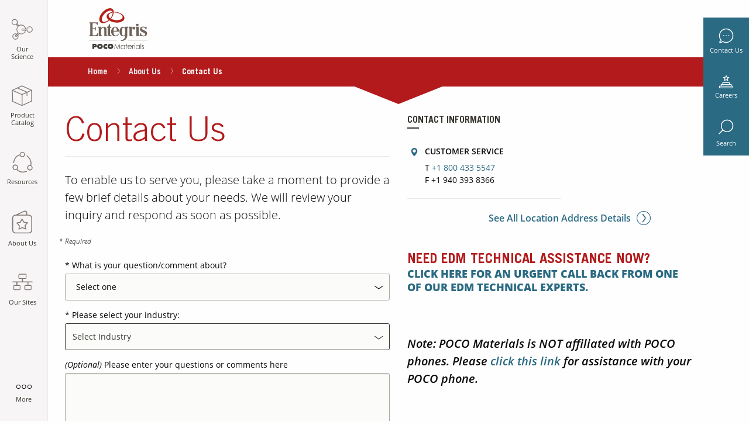

--- FILE ---
content_type: text/html;charset=utf-8
request_url: https://poco.entegris.com/en/home/about-us/contact-us.html
body_size: 20878
content:


<!DOCTYPE HTML>
<!--[if lt IE 9]>  <html class="no-js lt-ie11 lt-ie10 lt-ie9" lang=""> <![endif]-->
<!--[if IE 9]>     <html class="no-js lt-ie11 lt-ie10" lang=""> <![endif]-->
<!--[if IE 10]>    <html class="no-js lt-ie11" lang=""> <![endif]-->
<!--[if (gt IE 10)|!(IE)]><!-->
<html class="" lang="en"> <!--<![endif]-->
	
	
		

    <head data-locale="en">

        
        
        
            <!-- Google Tag Manager -->
            <!-- End Google Tag Manager -->
        

        <!-- Cannonical URL -->
        
            <link rel="canonical" href="https://poco.entegris.com/en/home/about-us/contact-us.html"/>
        

        

        
            <meta name="sisterlang" href="https://poco.entegris.com/en/home/about-us/contact-us.html" lang="en"/>
        

        <meta http-equiv="content-type" content="text/html; charset=UTF-8"/>
        <meta name="keywords"/>
        <meta name="description" content="Contact us by telephone or submit our Information Request form."/>
        <meta name="format-detection" content="telephone=no"/>
        

        
            <meta http-equiv="Content-Security-Policy" content="default-src 'self'; 
style-src 'self' 'unsafe-inline' https://ws.sharethis.com  https://*.entaws.net https://*.entegris.com https://entegris.scene7.com https://translate.googleapis.com; 
img-src 'self' data: https://mms.businesswire.com https://perf-na1.hsforms.com/ https://entegris.scene7.com https://cm.everesttech.net https://px.ads.linkedin.com https://dpm.demdex.net https://p.adsymptotic.com https://strack.entegris.com https://px4.ads.linkedin.com https://www.google.com https://www.google.co.in https://www.googletagmanager.com https://www.google-analytics.com https://www.linkedin.com https://l.sharethis.com https://seg.sharethis.com https://ws.sharethis.com https://*.entaws.net https://*.entegris.com https://i.ytimg.com https://www.gstatic.com https://forms.hsforms.com https://track.hubspot.com; 
media-src 'self' https://entegris.scene7.com blob: https://s7mbrstream.scene7.com/hls-vod/entegris/; 
frame-src 'self' https://www.googletagmanager.com/ https://td.doubleclick.net https://entegris.demdex.net https://e.issuu.com https://bid.g.doubleclick.net https://www.google.com https://www.youtube.com https://ws.sharethis.com https://seg.sharethis.com https://apps.kaonadn.net https://forms.hsforms.com https://www.devicecare.com https://www.surveymonkey.com https://www.youtube-nocookie.com https://tools.frameconcepts.com;
font-src 'self' https://fonts.gstatic.com https://4669942.fs1.hubspotusercontent-na1.net https://maxcdn.bootstrapcdn.com https://*.entaws.net https://*.entegris.com; 
connect-src 'self' https://static.hsappstatic.net/adsscriptloaderstatic/static-1.2738/bundles/pixels-release.js.map https://static.hsappstatic.net/adsscriptloaderstatic/static-1.2627/bundles/pixels-release.js.map https://cta-service-cms2.hubspot.com/ https://px.ads.linkedin.com/ https://adservice.google.com/ https://pagead2.googlesyndication.com/ https://googleads.g.doubleclick.net/ https://google.com https://www.google.com/ https://forms.hscollectedforms.net/ https://dpm.demdex.net https://cp.hubspot.com https://forms.hubspot.com https://api.hubapi.com https://www.google-analytics.com https://stats.g.doubleclick.net https://entegris.sc.omtrdc.net https://apikeys.civiccomputing.com https://entegris.scene7.com https://forms.hsforms.com https://s7mbrstream.scene7.com https://strack.entegris.com https://hubspot-forms-static-embed.s3.amazonaws.com https://snap.licdn.com https://cdn.linkedin.oribi.io;
script-src 'sha256-VOBVan6yYQdQZ6ArQ5bPCkvrbn6sJ0evW2VClT0EV7Q=' 'sha256-psSNmzYZPUqXoNLTH6lymkQzvJ3BGxnwSov8PgpWEs0=' 'sha256-Lzbn8x3cFyFOrgFWF8hPfZMtzx1qWBEAv8Eo4PzmncY=' 'sha256-sCP6cbqrY4BipBc9IGevKx0Up/IX0d5ytRDSJvpryg4=' 'sha256-Cqa+3m+/BSSKM4bQiBW9r1OAeYCg0cIel9oofBqWCS4=' 'sha256-xx1yacyj0lKZZOhBk8MpT7pKw4uYbJTAXh7/vdrMbh0=' 'sha256-1gOLFrxtH1etoD51IFPQveLlEXdKhQC983bGSe96s6g=' 'sha256-coxswmpWhxW9b7TC6nJ/mssIKFJfZvFtNzHoji2o5XY=' 'sha256-QjD8XWEru/3vb5B5RiPOj/4SsLMPxCvlUtOxdjCegCc=' 'sha256-FzNYcqY6cnJI1uNFVLGuVEPLHlvuvm+0CXt2iyryZYs=' 'sha256-d7z0/SkfltjMCV7cRU2WcZ0XzAUDCaNfoZiDTKTNtcU=' 'sha256-rI1GhR+qzSmK+a4BexO6MgR6BZqly+WAjV+H3oA2euI=' 'sha256-yPWpuC4Yij7om5YBXb67cEkmbPgn8+84ts530weXvjs=' 'sha256-Dbtb7cWJ6nFZHpOYZUetxOFPPsapivk26Tu0ZgKAm8I=' 'sha256-sNpdmYuxAFPtUQ2W9sxAf/CSmklPmRw9CmSOWkji5wE=' 'sha256-iKRSz1xKUb+i2UG8EyCFRKWbhT1G2hBr06cSV7bu3CY=' 'sha256-i4TyWYfdHvqqS3OBLWu4IcZohNAjalz7rybpekOEDzI=' 'sha256-kbHtQyYDQKz4SWMQ8OHVol3EC0t3tHEJFPCSwNG9NxQ=' 'sha256-oRJazM5CW8yZU2taBL94Qh1tXCh6quZ+wpXYACYCUdI=' 'sha256-kx255ZFYAHJwAsoprt4s8AH0mRnGkt1Wh+DYo57qgfw=' 'sha256-7EFM+eSdCuiBc91TaKMBRDDHAVTL6Tk5SUlHhdou1rg=' 'sha256-WJai/Y7AD4QT+Skxy4+zrhYBzxqYZoS5sLQ6kKoB1O4=' 'sha256-xyb9lw5xqnYbRDchBeWtRWwPPg2WOXtPsy1y3LNx+Dc=' 'sha256-vqLgxPjd0MXyCM8l67bQ0y06tGYz08SmvkivnUOmAWE=' 'sha256-VEWxz91JHw+5pAHPzz0NM9nNiriOOkR7R2gbpqXLBpU=' 'sha256-vqeA5i1yJj4CzriQQYp2VSAjbdhFqM3prJ5aWSzeSHg=' 'sha256-kgFRkvOTv6dBbGMuYAGM8qNh51u/OL8k3L3RAJ2j5bw=' 'sha256-biekZyElU9NsVZIEjkD9C+Rg6JysKQo+2w430+IKe80=' 'sha256-qljpzOUG03HCx7dun80S3Z6C4FnntCC/6dgTrBZ+Oyc=' 'sha256-8NmwQPN+onhKm/jsu7sPywjrSjP8e8p6NhHERaw/3mw=' 'sha256-hNKR8/nNof7ES5KQETfexB3XRKfP3RVU3RdQFujmp3c=' 'sha256-3voPRNadrYaqvEI9yv34QgI6OkZuIvjAFyLOSOWr5aA=' 'sha256-Xum7qChMSOMhSu9AF8sm95oevCIYpX6X4+rqOu+H+7s=' 'sha256-9kQ6Bjy+HAjxIkWKadVLttYAH2WuOVEKCHY7pnlgMz0=' 'sha256-Nlufg6NKPspEHvMtCiLLZAml9ZhzZR34aaLyfjzINiY=' 'sha256-sV/ae3iNLC+GoebFk3z8naBDoYLkKB8ZxhYYv7F/FrY=' 'sha256-/Ar5Ds2JbnzHs3o8UdC40BwkggXWPmrGq/3KJQTJnMA=' 'sha256-lACTBaBQVd1MqZ0h71SX2jbeIWQ3VRiR6FqJh1M0d04=' 'sha256-HjLi8GtAV4W3f84umeSyZSxab9ENm5R59x8bA3VpjzQ=' 'sha256-3x1Ivjk6h/etrL4PfU0pd/tumU44y8OlmT2mNJFaPVk=' 'sha256-RitY9+G3/vPGqrahXL1rb2/mrG1KyoMVrBOHqx+bO4w=' 'sha256-TKmaFvj/pNFABBeojtW+TFPB0aW2H9JHytM0PwSeCcY=' 'sha256-cRn7r6s4WcJyPBXPbQmPHRunmt8iki/GvKTHp7JRAjs=' 'sha256-o4G7Kc1VBwxxyiIn7KEaJIJOaH77f3TV/SrkM1ttV1M=' 'sha256-paNaD8h96FcfUML+0DmHqGbHymIyFD3vNR8V+U4eMek=' 'sha256-/nkZSH8lPSLYVqmEQislaa+C3xAVHsVsm8g334pTvGI=' 'sha256-otOzQqgfX3or+MImr1b45izfKpzbdccTaqzGcR8HxKE=' 'sha256-1pAfID2YVezHYd7UJVayvHdKJ0YU/CMKQhdiZM7WGMU=' 'sha256-hNKR8/nNof7ES5KQETfexB3XRKfP3RVU3RdQFujmp3c=' 'sha256-sRQFWprc5mIU+bkeTa8ek0X1Up2ClWfXO4yELgT/x2I=' 'sha256-rmINaqV9VCsBRFOhm5tVqnE/GhZAaoIr94+AdHq1Y5k=' 'sha256-uhw1MQtofM0J9jq24GTKmqj6M5qAbcXumZBxrG3DXp0=' 'sha256-Ww7ph9bRwubTmZ6IgFvDkV6Lb4b2vxKOGcphWVxCjI0=' 'sha256-8lvVebhdrc202pdvrf3i9gcAJA1KhL3dOG3FTrx1Qrw=' 'sha256-5YAq5lGF8nJGEIuci8a4eDWtZ0YBWskCVlzbVrXsdE4=' 'sha256-umX+oKsjVmVIZaytLtDtbwbA6XL/zXl7cXrwneqFGb0=' 'sha256-Onx6RCm726dONVbWzxueTeAuCObp2MmhpIu9b2dsW4o=' 'sha256-4sT9L1v5eyyoW76QOOdbgd0FSEf1m6DDNAXQIZnQUhc='
'sha256-WOMtNXkmrPv0AE7BD0xioaC8V/JBFc44bDkmhluQbWY=' 'sha256-97Gc/BIVU9BiqI765DNyCzsCuPPmU5693C1/m+TwAIs='
'sha256-Xt5IqEFwbZ2jhp9HH1BiIA5UWWfbs6MuZApGvlz2lvk=' 'sha256-nH4nt3yIhMoEo7xtgZysaw3JucJAht8tRHGb5bHa4NA=' 'sha256-n0ymP2k+x/uDOhT5xeoJmLQJvLW+tezHW73cwhJ8SNM='
'strict-dynamic' 'self' 'unsafe-hashes'; 
">
        

        

        <meta content="width=device-width, initial-scale=1.0, minimum-scale=1.0" name="viewport"/>
        <meta name="title" content="Contact Us"/>

        <!-- Open Graph Meta Tags - Facebook -->
        <meta name="og:title" content="Contact Us"/>
        <meta name="og:type" content="website"/>
        <meta name="og:url" content="https://poco.entegris.com/en/home/about-us/contact-us.html"/>
        <meta name="og:image" content="https://poco.entegris.com/content/dam/web/open-graph/Entegris_OpenGraph.png"/>

        <!-- Open Graph Meta Tags - LinkedIn -->
        <meta name="title" property="og:title" content="Contact Us"/>
        <meta name="type" property="og:type" content="website"/>
        <meta name="url" property="og:url" content="https://poco.entegris.com/en/home/about-us/contact-us.html"/>
        <meta name="image" property="og:image" content="https://poco.entegris.com/content/dam/web/open-graph/Entegris_OpenGraph.png"/>

        
        
        

        
        <!-- Start of DT Embed Code -->
        
            <script>
    var script   = document.createElement("script");
    script.type  = "text/javascript";
    script.src   = "https://js-cdn.dynatrace.com/jstag/147f84b2bdc/bf66617fkf/a87bda322e05b294_complete.js";
    script.setAttribute("crossorigin", "anonymous");
    document.head.appendChild(script);
</script>
        
        <!-- End of DT Embed Code -->
        
        <!-- Start of HubSpot Embed Code -->

        <!-- End of HubSpot Embed Code -->
        
        <script>
            var script = document.createElement("script");
            script.type = "text/javascript";
            script.src = "https://cdnjs.cloudflare.com/ajax/libs/js-polyfills/0.1.43/polyfill.min.js";
            script.setAttribute("crossorigin", "anonymous");
            document.head.appendChild(script);
        </script>

        <link rel="stylesheet" href="/static/assets/css/app.css"/>
        
        <script type="text/javascript">
            function getMetaContentByName(name, content) {
                let value = "";
                var content = (content == null) ? 'content' : content;
                try {
                    value = document.querySelector("meta[name='" + name + "']").getAttribute(content);
                } catch {
                    value = "";
                }
                return value;
            }
        </script>

        

        <title>Contact Us | POCO</title>
        
        
        <script type="text/javascript">
            var digitalData = {
                page: {
                    pageInfo: {},
                    category: {},
                    attributes: {}
                },
                user: [{
                    profile: [{
                        attributes: {},
                        profileInfo: {}
                    }]
                }],
                cookiepreference: {}
            };
        </script>

        


            
                <meta name="digitaldata-hubspotTrackingCode" content="//js.hs-scripts.com/4669942.js"/>
                <meta name="digitaldata-pageInstanceID" content="content-microsite-live-poco-live-en-home-about-us-contact-us"/>
                <meta name="digitaldata-pageTitle" content="Contact Us"/>
                <meta name="digitaldata-destinationURL" content="https://poco.entegris.com/en/home/about-us/contact-us.html"/>
                <meta name="digitaldata-pageType" content="page"/>
                <meta name="digitaldata-locale" content="en"/>
                
                <script type="text/javascript">
                    digitalData = {
                        pageInstanceID: getMetaContentByName("digitaldata-pageInstanceID"),
                        page: {
                            pageInfo: {
                                pageID: getMetaContentByName("digitaldata-pageTitle"),
                                destinationURL: getMetaContentByName("digitaldata-destinationURL"),
                                referringURL: document.referrer
                            },
                            category: {
                                primaryCategory: "",
                                subCategory1: "",
                                pageType: getMetaContentByName("digitaldata-pageType")
                            },
                            attributes: {
                                language: getMetaContentByName("digitaldata-locale"),
                                errorPage: ""
                            }
                        },
                        cookiepreference: {
                            analytics: true,
                            advertising: true,
                            socialnetworking: true
                        }
                    };
                    setTimeout(function() {
                        if(digitalData.cookiepreference.analytics === true && digitalData.cookiepreference.advertising === true && digitalData.cookiepreference.socialnetworking === true) {
                            window.dataLayer = window.dataLayer || [];
                            window.gtag = function (){
                                dataLayer.push(arguments);
                            }
                            // Default ad_storage to 'granted'.
                            gtag('consent', 'default', {
                               'analytics_storage': 'granted',
                               'ad_storage': 'granted'
                            });
                            (function (w, d, s, l, i) {
                                w[l] = w[l] || [];
                                w[l].push({ 'gtm.start': new Date().getTime(), event: 'gtm.js' });
                                var f = d.getElementsByTagName(s)[0], j = d.createElement(s), dl = l != 'dataLayer' ? '&l=' + l : '';
                                j.async = true;
                                j.src = 'https://www.googletagmanager.com/gtm.js?id=' + i + dl;
                                f.parentNode.insertBefore(j, f);
                            })(window, document, 'script', 'dataLayer', 'GTM-KRD9GM2');

                            var hubspotTrackingCode = getMetaContentByName("digitaldata-hubspotTrackingCode");
                            var script = document.createElement("script");
                            script.type = "text/javascript";
                            if(hubspotTrackingCode != null) {
                                script.src = hubspotTrackingCode;
                            }
                            script.setAttribute("async", "");
                            script.setAttribute("defer", "");
                            script.setAttribute("id", "hs-script-loader");
                            document.head.appendChild(script);
                        }
                    }, 500);
                </script>
            

        
        
        
        <meta name="launchPath" content="//assets.adobedtm.com/1b548f3b9240/c16617d20d5f/launch-b0421ba95fc7.min.js"/>
        <meta name="digitaldata-pageInstanceID" content="content-microsite-live-poco-live-en-home-about-us-contact-us"/>
        <meta name="digitaldata-hubspotTrackingCode" content="//js.hs-scripts.com/4669942.js"/>
        
        <script type="text/javascript">
            var localeVar = document.getElementsByTagName("head")[0].getAttribute("data-locale");
            var countryCookieValue = "";
            var expiryTime = 0;
            function readCookie(name) {
                var nameEQ = name + '=';
                var ca = document.cookie.split(';');
                for (var i = 0; i < ca.length; i++) {
                    var c = ca[i];
                    while (c.charAt(0) === ' ') {
                        c = c.substring(1, c.length);
                    }
                    if (c.indexOf(nameEQ) === 0) {
                        return c.substring(nameEQ.length, c.length);
                    }
                }
                return null;
            };

            function setCookie(name, value, expires, path, domain, secure) {
                cookieStr = name + "=" + encodeURI(value) + "; ";

                if (expires) {
                    expires = setExpiration(expires);
                    cookieStr += "expires=" + expires + "; ";
                }
                if (path) {
                    cookieStr += "path=" + path + "; ";
                }
                if (domain) {
                    cookieStr += "domain=" + domain + "; ";
                }
                if (secure) {
                    cookieStr += "secure; ";
                }

                document.cookie = cookieStr;
            }

            function setExpiration(cookieLife) {
                var today = new Date();
                var expr = new Date(today.getTime() + cookieLife * 24 * 60 * 60 * 1000);
                return expr.toGMTString();
            }

            var cookieValue = readCookie("country");

            if (!cookieValue) {
                let url = "/bin/content/entegris-live/getCountry.json?cache=false";
                let currentUrl = new URL(window.location.href);
                let searchParams = new URLSearchParams(currentUrl.search);
                let remoteIp = searchParams.get('remoteTestIPAddress');
                console.log(searchParams.get('remoteTestIPAddress'));
                url = remoteIp ? url + '&remoteTestIPAddress=' + remoteIp : url;

                var xhr = new XMLHttpRequest();

                xhr.open("GET", url, true);
                xhr.onload = function (e) {
                    if (xhr.readyState === 4) {
                        if (xhr.status === 200) {

                            console.log("Called showReCaptcha And response is:" + xhr.responseText);
                            console.log("200 response found");
                            if (xhr.responseText) {

                                var caller = xhr.responseText;
                                if (caller == 'bot') {
                                    expiryTime = 365;
                                    console.log("Creating country cookie for bots");
                                } else {
                                    digitalData.page.attributes.country = caller;
                                }
                                setCookie('country', caller, expiryTime, '/');
                                console.log("country cookie created for caller:" + caller);
                                var head = document.querySelector("head");
                                head.setAttribute('data-country', caller);
                                countryCookieValue = caller;
                            } else {
                                console.log("reCaptcha has to be shown");
                            }
                        } else {
                            console.error(xhr.statusText);
                        }
                        preloadDefault();
                        loadLaunchCode();
                    }
                };
                xhr.onerror = function (e) {
                    console.error(xhr.statusText);
                    preloadDefault();
                    loadLaunchCode();
                };
                xhr.send(null);

            } else {
                cookieValue = decodeURIComponent(cookieValue);
                digitalData.page.attributes.country = cookieValue;
                countryCookieValue = cookieValue;
                preloadDefault();
                loadLaunchCode();
            }

            async function loadLoginDetails() {
                var pagepath = getMetaContentByName("digitaldata-pageInstanceID");
                if (!pagepath.includes('poco') && !pagepath.includes('lifesciences')) {
                    var userCookie = readCookie('userdata');
                    let profileArr = [];
                    let userArr = [];
                    let profileObj = {};
                    let userObj = {};
                    let attributes = {};
                    if (!userCookie) {
                        let url = "/header";
                        let hybrisUrl = "/shop/en/USD";
                        url = hybrisUrl + url;

                        let login = false;

                        var xhr = new XMLHttpRequest();
                        xhr.open("GET", url, true);
                        xhr.onload = function (e) {
                            if (xhr.readyState === 4) {
                                if (xhr.status === 200) {
                                    console.log("200 response found");
                                    if (xhr.responseText) {
                                        var data = JSON.parse(xhr.responseText);
                                        if (data.loginStatus != 'true') {
                                            let userdet = {};
                                            login = true;
                                            attributes.loginStatus = login;
                                            userdet.ls = data.loginStatus;
                                            profileObj.attributes = attributes;

                                            let profileInfo = {};
                                            profileInfo.profileEmail = data.profileEmail;
                                            profileInfo.profileID = data.profileID;
                                            profileInfo.profilePk = data.profilePk;
                                            profileInfo.delivery = data.delivery;
                                            userdet.email = data.profileEmail;
                                            userdet.id = data.profileID;
                                            userdet.pk = data.profilePk;
                                            userdet.delivery = data.delivery;
                                            if (data.company != "undefined" || data.company != null) {
                                                profileInfo.company = data.company;
                                                userdet.company = data.company;
                                            } else {
                                                profileInfo.company = "";
                                                userdet.company = "";
                                            }
                                            if (data.salesOrg != "undefined" || data.salesOrg != null) {
                                                profileInfo.organization = data.salesOrg;
                                                userdet.org = data.salesOrg;
                                            } else {
                                                profileInfo.organization = "";
                                                userdet.org = "";
                                            }
                                            profileObj.profileInfo = profileInfo;

                                            let address = {};
                                            if (data.city != null) {
                                                address.city = data.city;
                                                userdet.city = data.city;
                                            } if (data.state_province != null) {
                                                address.state_province = data.state_province;
                                                userdet.state = data.state;
                                            }
                                            if (data.country != null) {
                                                address.country = data.country.isocode;
                                                userdet.cnt = data.country.isocode;
                                            }
                                            profileObj.address = address;

                                            setCookie("userdata", JSON.stringify(userdet), expiryTime, "/");
                                        } else {
                                            login = false;
                                            attributes.loginStatus = login;
                                            profileObj.attributes = attributes;
                                        }
                                        profileArr.push(profileObj);
                                        userObj.profile = profileArr;
                                        userArr.push(userObj);
                                        digitalData.user = userArr;
                                    } else {
                                        console.log("Data not found");
                                    }
                                } else {
                                    console.error(xhr.statusText);
                                }
                            }
                        };
                        xhr.onerror = function (e) {
                            console.error("Data not found");
                        };
                        xhr.send(null);
                    } else {
                        var data = JSON.parse(decodeURI(userCookie));
                        if (data.ls != 'true') {
                            attributes.loginStatus = true;
                            profileObj.attributes = attributes;
                        }
                        let profileInfo = {};
                        profileInfo.profileEmail = data.email;
                        profileInfo.profileID = data.id;
                        profileInfo.profilePk = data.pk;
                        profileInfo.delivery = data.delivery;
                        if (data.company != "undefined" || data.company != null) {
                            profileInfo.company = data.company;
                        } else {
                            profileInfo.company = "";
                        }
                        if (data.org != "undefined" || data.org != null) {
                            profileInfo.organization = data.org;
                        } else {
                            profileInfo.organization = "";
                        }
                        profileObj.profileInfo = profileInfo;
                        let address = {};
                        if (data.city != null) {
                            address.city = data.city;
                        } if (data.state != null) {
                            address.state_province = data.state;
                        }
                        if (data.cnt != null) {
                            address.country = data.cnt;
                        }
                        profileObj.address = address;

                        profileArr.push(profileObj);
                        userObj.profile = profileArr;
                        userArr.push(userObj);
                        digitalData.user = userArr;
                    }
                }
            }

            function preloadDefault() {
                var readCookieControl = JSON.parse(readCookie("CookieControl"));
                if (readCookieControl !== null) {
                    var optionalCookies = readCookieControl.optionalCookies;
                    digitalData.cookiepreference = {};
                    if (optionalCookies.analytics !== "revoked") {
                        digitalData.cookiepreference.analytics = true;

                        var hubspotTrackingCode = getMetaContentByName("digitaldata-hubspotTrackingCode");
                        var script = document.createElement("script");
                        script.type = "text/javascript";
                        if(hubspotTrackingCode != null) {
                            script.src = hubspotTrackingCode;
                        }
                        script.setAttribute("async", "");
                        script.setAttribute("defer", "");
                        script.setAttribute("id", "hs-script-loader");
                        document.head.appendChild(script);
                    } else {
                        digitalData.cookiepreference.analytics = false;
                    }
                    if (optionalCookies.advertising !== "revoked") {
                        digitalData.cookiepreference.advertising = true;
                    } else {
                        digitalData.cookiepreference.advertising = false;
                    }
                    if (optionalCookies.socialsharing !== "revoked") {
                        digitalData.cookiepreference.socialnetworking = true;
                    } else {
                        digitalData.cookiepreference.socialnetworking = false;
                    }

                    if(optionalCookies.analytics !== "revoked" && optionalCookies.advertising !== "revoked") {
                        window.dataLayer = window.dataLayer || [];
                        window.gtag = function (){
                              dataLayer.push(arguments);
                        }
                        // Default ad_storage to 'granted'.
                        gtag('consent', 'default', {
                            'analytics_storage': 'granted',
                            'ad_storage': 'granted'
                        });
                        (function (w, d, s, l, i) {
                            w[l] = w[l] || [];
                            w[l].push({ 'gtm.start': new Date().getTime(), event: 'gtm.js' });
                            var f = d.getElementsByTagName(s)[0], j = d.createElement(s), dl = l != 'dataLayer' ? '&l=' + l : '';
                            j.async = true;
                            j.src = 'https://www.googletagmanager.com/gtm.js?id=' + i + dl;
                            f.parentNode.insertBefore(j, f);
                        })(window, document, 'script', 'dataLayer', 'GTM-KRD9GM2');
                    }
                }
            }

            async function loadLaunchCode() {
                await loadLoginDetails();
                var script = document.createElement("script");
                script.type = "text/javascript";
                script.src = getMetaContentByName("launchPath");
                script.setAttribute("async", "");
                document.head.appendChild(script);
            }
        </script>
        
        
    </head>

	

	
		
    
    <script>
	        var script   = document.createElement("script");
	    	script.type  = "text/javascript";
	    	script.src   = "/static/assets/js/lib/requirejs/require.js";
			script.setAttribute("defer", true);
			script.setAttribute("data-main", "/static/assets/js/main");
	    	document.head.appendChild(script);
    </script>

    <body class=" poco">
        
        
        
        <!-- Google Tag Manager (noscript) -->
        <noscript><iframe src="https://www.googletagmanager.com/ns.html?id=GTM-KRD9GM2" height="0" width="0" style="display:none;visibility:hidden"></iframe></noscript>
        <!-- End Google Tag Manager (noscript) -->
        
        <div class="main-wrapper">
            <section>
<!-- SDI include (path: /content/microsite-live/poco-live/en/home/about-us/contact-us/_jcr_content/multitiernavigation.ssi.html/entegris/components/content/ux/multitiernavigation.html, resourceType: entegris/components/content/ux/multitiernavigation) -->



<div class="mobile-search" data-ent-component="newSearch" style="opacity: 0; display:none">
	<div id="pocoSearchURLMob" data-search-page-url="/content/microsite-live/poco-live/en/home/search"></div>
	<form action="/search" method="get" name="search_form" id="mob-search-form">
		<div class="wrap">
			<input type="text" name="q" autocomplete="off" class="typeahead search-input" id="siteMobileSearch" placeholder="Search keywords..." maxlength="64" title="search"/>

			<input type="submit" class="submit-icon" id="siteSearchButton" disabled="" aria-label="submit Search keywords..."/>
		</div>
	</form>
</div>
<div class="multi-tier-container hide-for-small-only" data-ent-component="multiTier" data-dynamicimageserverurl="https://entegris.scene7.com/is/image/entegris/">
	<input type="hidden" id="jsonMultiTierNav" value="[{&#34;sequence&#34;:1,&#34;linkText&#34;:&#34;Our Science&#34;,&#34;linkURL&#34;:&#34;/en/home/our-science.html&#34;,&#34;resourcePath&#34;:&#34;/content/microsite-live/poco-live/en/home/our-science&#34;,&#34;keyTitle&#34;:&#34;our-science&#34;,&#34;pageTarget&#34;:&#34;_self&#34;,&#34;children&#34;:[{&#34;sequence&#34;:0,&#34;linkText&#34;:&#34;By Industry&#34;,&#34;linkURL&#34;:&#34;/en/home/our-science/by-industry.html&#34;,&#34;resourcePath&#34;:&#34;/content/microsite-live/poco-live/en/home/our-science/by-industry&#34;,&#34;keyTitle&#34;:&#34;by-industry&#34;,&#34;pageTarget&#34;:&#34;_self&#34;,&#34;children&#34;:[{&#34;sequence&#34;:0,&#34;linkText&#34;:&#34;Aerospace&#34;,&#34;linkURL&#34;:&#34;/en/home/our-science/by-industry/aerospace.html&#34;,&#34;resourcePath&#34;:&#34;/content/microsite-live/poco-live/en/home/our-science/by-industry/aerospace&#34;,&#34;keyTitle&#34;:&#34;aerospace&#34;,&#34;pageTarget&#34;:&#34;_self&#34;,&#34;children&#34;:[{&#34;sequence&#34;:0,&#34;linkText&#34;:&#34;Satellite Optics&#34;,&#34;linkURL&#34;:&#34;/en/home/our-science/by-industry/aerospace/satellite-optics.html&#34;,&#34;resourcePath&#34;:&#34;/content/microsite-live/poco-live/en/home/our-science/by-industry/aerospace/satellite-optics&#34;,&#34;keyTitle&#34;:&#34;satellite-optics&#34;,&#34;pageTarget&#34;:&#34;_self&#34;,&#34;children&#34;:[]},{&#34;sequence&#34;:0,&#34;linkText&#34;:&#34;Aircraft Engine Components&#34;,&#34;linkURL&#34;:&#34;/en/home/our-science/by-industry/aerospace/aircraft-components.html&#34;,&#34;resourcePath&#34;:&#34;/content/microsite-live/poco-live/en/home/our-science/by-industry/aerospace/aircraft-components&#34;,&#34;keyTitle&#34;:&#34;aircraft-components&#34;,&#34;pageTarget&#34;:&#34;_blank&#34;,&#34;children&#34;:[]},{&#34;sequence&#34;:0,&#34;linkText&#34;:&#34;Aircraft Manufacturing Tooling and Fixtures&#34;,&#34;linkURL&#34;:&#34;/en/home/our-science/by-industry/aerospace/tooling.html&#34;,&#34;resourcePath&#34;:&#34;/content/microsite-live/poco-live/en/home/our-science/by-industry/aerospace/tooling&#34;,&#34;keyTitle&#34;:&#34;tooling&#34;,&#34;pageTarget&#34;:&#34;_self&#34;,&#34;children&#34;:[]}]},{&#34;sequence&#34;:0,&#34;linkText&#34;:&#34;EDM&#34;,&#34;linkURL&#34;:&#34;/en/home/our-science/by-industry/edm.html&#34;,&#34;resourcePath&#34;:&#34;/content/microsite-live/poco-live/en/home/our-science/by-industry/edm&#34;,&#34;keyTitle&#34;:&#34;edm&#34;,&#34;pageTarget&#34;:&#34;_self&#34;,&#34;children&#34;:[{&#34;sequence&#34;:0,&#34;linkText&#34;:&#34;Aerospace Components&#34;,&#34;linkURL&#34;:&#34;/en/home/our-science/by-industry/edm/aerospace.html&#34;,&#34;resourcePath&#34;:&#34;/content/microsite-live/poco-live/en/home/our-science/by-industry/edm/aerospace&#34;,&#34;keyTitle&#34;:&#34;aerospace&#34;,&#34;pageTarget&#34;:&#34;_self&#34;,&#34;children&#34;:[]},{&#34;sequence&#34;:0,&#34;linkText&#34;:&#34;Automotive&#34;,&#34;linkURL&#34;:&#34;/en/home/our-science/by-industry/edm/automotive.html&#34;,&#34;resourcePath&#34;:&#34;/content/microsite-live/poco-live/en/home/our-science/by-industry/edm/automotive&#34;,&#34;keyTitle&#34;:&#34;automotive&#34;,&#34;pageTarget&#34;:&#34;_self&#34;,&#34;children&#34;:[]},{&#34;sequence&#34;:0,&#34;linkText&#34;:&#34;Consumer Goods and Electronics&#34;,&#34;linkURL&#34;:&#34;/en/home/our-science/by-industry/edm/consumer-goods-and-electronics.html&#34;,&#34;resourcePath&#34;:&#34;/content/microsite-live/poco-live/en/home/our-science/by-industry/edm/consumer-goods-and-electronics&#34;,&#34;keyTitle&#34;:&#34;consumer-goods-and-electronics&#34;,&#34;pageTarget&#34;:&#34;_self&#34;,&#34;children&#34;:[]},{&#34;sequence&#34;:0,&#34;linkText&#34;:&#34;Medical&#34;,&#34;linkURL&#34;:&#34;/en/home/our-science/by-industry/edm/medical.html&#34;,&#34;resourcePath&#34;:&#34;/content/microsite-live/poco-live/en/home/our-science/by-industry/edm/medical&#34;,&#34;keyTitle&#34;:&#34;medical&#34;,&#34;pageTarget&#34;:&#34;_self&#34;,&#34;children&#34;:[]},{&#34;sequence&#34;:0,&#34;linkText&#34;:&#34;Power Generation&#34;,&#34;linkURL&#34;:&#34;/en/home/our-science/by-industry/edm/power-generation.html&#34;,&#34;resourcePath&#34;:&#34;/content/microsite-live/poco-live/en/home/our-science/by-industry/edm/power-generation&#34;,&#34;keyTitle&#34;:&#34;power-generation&#34;,&#34;pageTarget&#34;:&#34;_self&#34;,&#34;children&#34;:[]}]},{&#34;sequence&#34;:0,&#34;linkText&#34;:&#34;Energy&#34;,&#34;linkURL&#34;:&#34;/en/home/our-science/by-industry/energy.html&#34;,&#34;resourcePath&#34;:&#34;/content/microsite-live/poco-live/en/home/our-science/by-industry/energy&#34;,&#34;keyTitle&#34;:&#34;energy&#34;,&#34;pageTarget&#34;:&#34;_self&#34;,&#34;children&#34;:[{&#34;sequence&#34;:0,&#34;linkText&#34;:&#34;Fuel Cell&#34;,&#34;linkURL&#34;:&#34;/en/home/our-science/by-industry/energy/fuel-cell.html&#34;,&#34;resourcePath&#34;:&#34;/content/microsite-live/poco-live/en/home/our-science/by-industry/energy/fuel-cell&#34;,&#34;keyTitle&#34;:&#34;fuel-cell&#34;,&#34;pageTarget&#34;:&#34;_self&#34;,&#34;children&#34;:[]},{&#34;sequence&#34;:0,&#34;linkText&#34;:&#34;Nuclear&#34;,&#34;linkURL&#34;:&#34;/en/home/our-science/by-industry/energy/nuclear.html&#34;,&#34;resourcePath&#34;:&#34;/content/microsite-live/poco-live/en/home/our-science/by-industry/energy/nuclear&#34;,&#34;keyTitle&#34;:&#34;nuclear&#34;,&#34;pageTarget&#34;:&#34;_self&#34;,&#34;children&#34;:[]},{&#34;sequence&#34;:0,&#34;linkText&#34;:&#34;Petrochemical&#34;,&#34;linkURL&#34;:&#34;/en/home/our-science/by-industry/energy/petrochemical.html&#34;,&#34;resourcePath&#34;:&#34;/content/microsite-live/poco-live/en/home/our-science/by-industry/energy/petrochemical&#34;,&#34;keyTitle&#34;:&#34;petrochemical&#34;,&#34;pageTarget&#34;:&#34;_self&#34;,&#34;children&#34;:[]},{&#34;sequence&#34;:0,&#34;linkText&#34;:&#34;Solar&#34;,&#34;linkURL&#34;:&#34;/en/home/our-science/by-industry/energy/solar.html&#34;,&#34;resourcePath&#34;:&#34;/content/microsite-live/poco-live/en/home/our-science/by-industry/energy/solar&#34;,&#34;keyTitle&#34;:&#34;solar&#34;,&#34;pageTarget&#34;:&#34;_self&#34;,&#34;children&#34;:[]}]},{&#34;sequence&#34;:0,&#34;linkText&#34;:&#34;Industrial&#34;,&#34;linkURL&#34;:&#34;/en/home/our-science/by-industry/general-industrial.html&#34;,&#34;resourcePath&#34;:&#34;/content/microsite-live/poco-live/en/home/our-science/by-industry/general-industrial&#34;,&#34;keyTitle&#34;:&#34;general-industrial&#34;,&#34;pageTarget&#34;:&#34;_self&#34;,&#34;children&#34;:[{&#34;sequence&#34;:0,&#34;linkText&#34;:&#34;Air Bearings&#34;,&#34;linkURL&#34;:&#34;/en/home/our-science/by-industry/general-industrial/air-bearings.html&#34;,&#34;resourcePath&#34;:&#34;/content/microsite-live/poco-live/en/home/our-science/by-industry/general-industrial/air-bearings&#34;,&#34;keyTitle&#34;:&#34;air-bearings&#34;,&#34;pageTarget&#34;:&#34;_self&#34;,&#34;children&#34;:[]},{&#34;sequence&#34;:0,&#34;linkText&#34;:&#34;Bearing Sleeves&#34;,&#34;linkURL&#34;:&#34;/en/home/our-science/by-industry/general-industrial/bearing-sleeves.html&#34;,&#34;resourcePath&#34;:&#34;/content/microsite-live/poco-live/en/home/our-science/by-industry/general-industrial/bearing-sleeves&#34;,&#34;keyTitle&#34;:&#34;bearing-sleeves&#34;,&#34;pageTarget&#34;:&#34;_self&#34;,&#34;children&#34;:[]},{&#34;sequence&#34;:0,&#34;linkText&#34;:&#34;E-Beam Crucibles&#34;,&#34;linkURL&#34;:&#34;/en/home/our-science/by-industry/general-industrial/e-beam-crucibles.html&#34;,&#34;resourcePath&#34;:&#34;/content/microsite-live/poco-live/en/home/our-science/by-industry/general-industrial/e-beam-crucibles&#34;,&#34;keyTitle&#34;:&#34;e-beam-crucibles&#34;,&#34;pageTarget&#34;:&#34;_self&#34;,&#34;children&#34;:[]},{&#34;sequence&#34;:0,&#34;linkText&#34;:&#34;Heaters&#34;,&#34;linkURL&#34;:&#34;/en/home/our-science/by-industry/general-industrial/heaters.html&#34;,&#34;resourcePath&#34;:&#34;/content/microsite-live/poco-live/en/home/our-science/by-industry/general-industrial/heaters&#34;,&#34;keyTitle&#34;:&#34;heaters&#34;,&#34;pageTarget&#34;:&#34;_self&#34;,&#34;children&#34;:[]},{&#34;sequence&#34;:0,&#34;linkText&#34;:&#34;Hot Press Die (HPD)&#34;,&#34;linkURL&#34;:&#34;/en/home/our-science/by-industry/general-industrial/hot-press-die--hpd-.html&#34;,&#34;resourcePath&#34;:&#34;/content/microsite-live/poco-live/en/home/our-science/by-industry/general-industrial/hot-press-die--hpd-&#34;,&#34;keyTitle&#34;:&#34;hot-press-die--hpd-&#34;,&#34;pageTarget&#34;:&#34;_self&#34;,&#34;children&#34;:[]},{&#34;sequence&#34;:0,&#34;linkText&#34;:&#34;Ink Jet&#34;,&#34;linkURL&#34;:&#34;/en/home/our-science/by-industry/general-industrial/ink-jet.html&#34;,&#34;resourcePath&#34;:&#34;/content/microsite-live/poco-live/en/home/our-science/by-industry/general-industrial/ink-jet&#34;,&#34;keyTitle&#34;:&#34;ink-jet&#34;,&#34;pageTarget&#34;:&#34;_self&#34;,&#34;children&#34;:[]},{&#34;sequence&#34;:0,&#34;linkText&#34;:&#34;Thermal Management&#34;,&#34;linkURL&#34;:&#34;/en/home/our-science/by-industry/general-industrial/thermal-management.html&#34;,&#34;resourcePath&#34;:&#34;/content/microsite-live/poco-live/en/home/our-science/by-industry/general-industrial/thermal-management&#34;,&#34;keyTitle&#34;:&#34;thermal-management&#34;,&#34;pageTarget&#34;:&#34;_self&#34;,&#34;children&#34;:[]},{&#34;sequence&#34;:0,&#34;linkText&#34;:&#34;Ultrasound&#34;,&#34;linkURL&#34;:&#34;/en/home/our-science/by-industry/general-industrial/ultrasonic.html&#34;,&#34;resourcePath&#34;:&#34;/content/microsite-live/poco-live/en/home/our-science/by-industry/general-industrial/ultrasonic&#34;,&#34;keyTitle&#34;:&#34;ultrasonic&#34;,&#34;pageTarget&#34;:&#34;_self&#34;,&#34;children&#34;:[]}]},{&#34;sequence&#34;:0,&#34;linkText&#34;:&#34;Glass Forming&#34;,&#34;linkURL&#34;:&#34;/en/home/our-science/by-industry/glass-forming.html&#34;,&#34;resourcePath&#34;:&#34;/content/microsite-live/poco-live/en/home/our-science/by-industry/glass-forming&#34;,&#34;keyTitle&#34;:&#34;glass-forming&#34;,&#34;pageTarget&#34;:&#34;_blank&#34;,&#34;children&#34;:[]},{&#34;sequence&#34;:0,&#34;linkText&#34;:&#34;Glass Handling&#34;,&#34;linkURL&#34;:&#34;/en/home/our-science/by-industry/glass-handling.html&#34;,&#34;resourcePath&#34;:&#34;/content/microsite-live/poco-live/en/home/our-science/by-industry/glass-handling&#34;,&#34;keyTitle&#34;:&#34;glass-handling&#34;,&#34;pageTarget&#34;:&#34;_self&#34;,&#34;children&#34;:[]},{&#34;sequence&#34;:0,&#34;linkText&#34;:&#34;Life Sciences&#34;,&#34;linkURL&#34;:&#34;/en/home/our-science/by-industry/life-sciences.html&#34;,&#34;resourcePath&#34;:&#34;/content/microsite-live/poco-live/en/home/our-science/by-industry/life-sciences&#34;,&#34;keyTitle&#34;:&#34;life-sciences&#34;,&#34;pageTarget&#34;:&#34;_blank&#34;,&#34;children&#34;:[]},{&#34;sequence&#34;:0,&#34;linkText&#34;:&#34;Microelectronics&#34;,&#34;linkURL&#34;:&#34;/en/home/our-science/by-industry/microelectronics.html&#34;,&#34;resourcePath&#34;:&#34;/content/microsite-live/poco-live/en/home/our-science/by-industry/microelectronics&#34;,&#34;keyTitle&#34;:&#34;microelectronics&#34;,&#34;pageTarget&#34;:&#34;_blank&#34;,&#34;children&#34;:[]}]},{&#34;sequence&#34;:0,&#34;linkText&#34;:&#34;By Service&#34;,&#34;linkURL&#34;:&#34;/en/home/our-science/by-service.html&#34;,&#34;resourcePath&#34;:&#34;/content/microsite-live/poco-live/en/home/our-science/by-service&#34;,&#34;keyTitle&#34;:&#34;by-service&#34;,&#34;pageTarget&#34;:&#34;_self&#34;,&#34;children&#34;:[{&#34;sequence&#34;:0,&#34;linkText&#34;:&#34;Analytical Services&#34;,&#34;linkURL&#34;:&#34;/en/home/our-science/by-service/analytical-services.html&#34;,&#34;resourcePath&#34;:&#34;/content/microsite-live/poco-live/en/home/our-science/by-service/analytical-services&#34;,&#34;keyTitle&#34;:&#34;analytical-services&#34;,&#34;pageTarget&#34;:&#34;_self&#34;,&#34;children&#34;:[]},{&#34;sequence&#34;:0,&#34;linkText&#34;:&#34;EDM Training&#34;,&#34;linkURL&#34;:&#34;/en/home/our-science/by-service/edm-training.html&#34;,&#34;resourcePath&#34;:&#34;/content/microsite-live/poco-live/en/home/our-science/by-service/edm-training&#34;,&#34;keyTitle&#34;:&#34;edm-training&#34;,&#34;pageTarget&#34;:&#34;_self&#34;,&#34;children&#34;:[]},{&#34;sequence&#34;:0,&#34;linkText&#34;:&#34;Technical Support&#34;,&#34;linkURL&#34;:&#34;/en/home/our-science/by-service/technical-support.html&#34;,&#34;resourcePath&#34;:&#34;/content/microsite-live/poco-live/en/home/our-science/by-service/technical-support&#34;,&#34;keyTitle&#34;:&#34;technical-support&#34;,&#34;pageTarget&#34;:&#34;_self&#34;,&#34;children&#34;:[]}]}]},{&#34;sequence&#34;:2,&#34;linkText&#34;:&#34;Product Catalog&#34;,&#34;linkURL&#34;:&#34;/en/home/products.html&#34;,&#34;resourcePath&#34;:&#34;/content/microsite-live/poco-live/en/home/products&#34;,&#34;keyTitle&#34;:&#34;products&#34;,&#34;pageTarget&#34;:&#34;_self&#34;,&#34;children&#34;:[{&#34;sequence&#34;:0,&#34;linkText&#34;:&#34;Premium Graphite&#34;,&#34;linkURL&#34;:&#34;/en/home/products/premium-graphite.html&#34;,&#34;resourcePath&#34;:&#34;/content/microsite-live/poco-live/en/home/products/premium-graphite&#34;,&#34;keyTitle&#34;:&#34;premium-graphite&#34;,&#34;pageTarget&#34;:&#34;_self&#34;,&#34;children&#34;:[{&#34;sequence&#34;:0,&#34;linkText&#34;:&#34;EDM Graphite Grades&#34;,&#34;linkURL&#34;:&#34;/en/home/products/premium-graphite/edm-grades.html&#34;,&#34;resourcePath&#34;:&#34;/content/microsite-live/poco-live/en/home/products/premium-graphite/edm-grades&#34;,&#34;keyTitle&#34;:&#34;edm-grades&#34;,&#34;pageTarget&#34;:&#34;_self&#34;,&#34;children&#34;:[]},{&#34;sequence&#34;:0,&#34;linkText&#34;:&#34;Glass Forming Graphite Grades&#34;,&#34;linkURL&#34;:&#34;/en/home/products/premium-graphite/glass-forming-grades.html&#34;,&#34;resourcePath&#34;:&#34;/content/microsite-live/poco-live/en/home/products/premium-graphite/glass-forming-grades&#34;,&#34;keyTitle&#34;:&#34;glass-forming-grades&#34;,&#34;pageTarget&#34;:&#34;_blank&#34;,&#34;children&#34;:[]},{&#34;sequence&#34;:0,&#34;linkText&#34;:&#34;Glass Handling Graphite Grades&#34;,&#34;linkURL&#34;:&#34;/en/home/products/premium-graphite/glass-handling-grades.html&#34;,&#34;resourcePath&#34;:&#34;/content/microsite-live/poco-live/en/home/products/premium-graphite/glass-handling-grades&#34;,&#34;keyTitle&#34;:&#34;glass-handling-grades&#34;,&#34;pageTarget&#34;:&#34;_self&#34;,&#34;children&#34;:[]},{&#34;sequence&#34;:0,&#34;linkText&#34;:&#34;Industrial Graphite Grades&#34;,&#34;linkURL&#34;:&#34;/en/home/products/premium-graphite/industrial-grades.html&#34;,&#34;resourcePath&#34;:&#34;/content/microsite-live/poco-live/en/home/products/premium-graphite/industrial-grades&#34;,&#34;keyTitle&#34;:&#34;industrial-grades&#34;,&#34;pageTarget&#34;:&#34;_self&#34;,&#34;children&#34;:[]},{&#34;sequence&#34;:0,&#34;linkText&#34;:&#34;Life Sciences Graphite Grades&#34;,&#34;linkURL&#34;:&#34;/en/home/products/premium-graphite/life-sciences-grades.html&#34;,&#34;resourcePath&#34;:&#34;/content/microsite-live/poco-live/en/home/products/premium-graphite/life-sciences-grades&#34;,&#34;keyTitle&#34;:&#34;life-sciences-grades&#34;,&#34;pageTarget&#34;:&#34;_self&#34;,&#34;children&#34;:[]},{&#34;sequence&#34;:0,&#34;linkText&#34;:&#34;Premium Graphite Components&#34;,&#34;linkURL&#34;:&#34;/en/home/products/premium-graphite/premium-graphite-components.html&#34;,&#34;resourcePath&#34;:&#34;/content/microsite-live/poco-live/en/home/products/premium-graphite/premium-graphite-components&#34;,&#34;keyTitle&#34;:&#34;premium-graphite-components&#34;,&#34;pageTarget&#34;:&#34;_self&#34;,&#34;children&#34;:[]},{&#34;sequence&#34;:0,&#34;linkText&#34;:&#34;Semiconductor Graphite Grades&#34;,&#34;linkURL&#34;:&#34;/en/home/products/premium-graphite/semiconductor-grades.html&#34;,&#34;resourcePath&#34;:&#34;/content/microsite-live/poco-live/en/home/products/premium-graphite/semiconductor-grades&#34;,&#34;keyTitle&#34;:&#34;semiconductor-grades&#34;,&#34;pageTarget&#34;:&#34;_self&#34;,&#34;children&#34;:[]},{&#34;sequence&#34;:0,&#34;linkText&#34;:&#34;Thermal Management Materials&#34;,&#34;linkURL&#34;:&#34;/en/home/products/premium-graphite/thermal-management-materials.html&#34;,&#34;resourcePath&#34;:&#34;/content/microsite-live/poco-live/en/home/products/premium-graphite/thermal-management-materials&#34;,&#34;keyTitle&#34;:&#34;thermal-management-materials&#34;,&#34;pageTarget&#34;:&#34;_self&#34;,&#34;children&#34;:[]}]},{&#34;sequence&#34;:0,&#34;linkText&#34;:&#34;Premium Silicon Carbide&#34;,&#34;linkURL&#34;:&#34;/en/home/products/premium-silicon-carbide.html&#34;,&#34;resourcePath&#34;:&#34;/content/microsite-live/poco-live/en/home/products/premium-silicon-carbide&#34;,&#34;keyTitle&#34;:&#34;premium-silicon-carbide&#34;,&#34;pageTarget&#34;:&#34;_self&#34;,&#34;children&#34;:[]},{&#34;sequence&#34;:0,&#34;linkText&#34;:&#34;Post Processing&#34;,&#34;linkURL&#34;:&#34;/en/home/products/post-processing.html&#34;,&#34;resourcePath&#34;:&#34;/content/microsite-live/poco-live/en/home/products/post-processing&#34;,&#34;keyTitle&#34;:&#34;post-processing&#34;,&#34;pageTarget&#34;:&#34;_self&#34;,&#34;children&#34;:[]}]},{&#34;sequence&#34;:3,&#34;linkText&#34;:&#34;Resources&#34;,&#34;linkURL&#34;:&#34;/en/home/resources.html&#34;,&#34;resourcePath&#34;:&#34;/content/microsite-live/poco-live/en/home/resources&#34;,&#34;keyTitle&#34;:&#34;resources&#34;,&#34;pageTarget&#34;:&#34;_self&#34;,&#34;children&#34;:[{&#34;sequence&#34;:0,&#34;linkText&#34;:&#34;Reference Materials&#34;,&#34;linkURL&#34;:&#34;/en/home/resources/reference-materials.html&#34;,&#34;resourcePath&#34;:&#34;/content/microsite-live/poco-live/en/home/resources/reference-materials&#34;,&#34;keyTitle&#34;:&#34;reference-materials&#34;,&#34;pageTarget&#34;:&#34;_self&#34;,&#34;children&#34;:[]},{&#34;sequence&#34;:0,&#34;linkText&#34;:&#34;EDM Technical Manual&#34;,&#34;linkURL&#34;:&#34;/en/home/resources/edm-technical-manual.html&#34;,&#34;resourcePath&#34;:&#34;/content/microsite-live/poco-live/en/home/resources/edm-technical-manual&#34;,&#34;keyTitle&#34;:&#34;edm-technical-manual&#34;,&#34;pageTarget&#34;:&#34;_self&#34;,&#34;children&#34;:[]},{&#34;sequence&#34;:0,&#34;linkText&#34;:&#34;EDM Training&#34;,&#34;linkURL&#34;:&#34;/en/home/resources/edm-training.html&#34;,&#34;resourcePath&#34;:&#34;/content/microsite-live/poco-live/en/home/resources/edm-training&#34;,&#34;keyTitle&#34;:&#34;edm-training&#34;,&#34;pageTarget&#34;:&#34;_self&#34;,&#34;children&#34;:[]},{&#34;sequence&#34;:0,&#34;linkText&#34;:&#34;Ensights (Blog)&#34;,&#34;linkURL&#34;:&#34;/en/home/resources/ensights-blog-poco.html&#34;,&#34;resourcePath&#34;:&#34;/content/microsite-live/poco-live/en/home/resources/ensights-blog-poco&#34;,&#34;keyTitle&#34;:&#34;ensights-blog-poco&#34;,&#34;pageTarget&#34;:&#34;_self&#34;,&#34;children&#34;:[]}]},{&#34;sequence&#34;:4,&#34;linkText&#34;:&#34;About Us&#34;,&#34;linkURL&#34;:&#34;/en/home/about-us.html&#34;,&#34;resourcePath&#34;:&#34;/content/microsite-live/poco-live/en/home/about-us&#34;,&#34;keyTitle&#34;:&#34;about-us&#34;,&#34;pageTarget&#34;:&#34;_self&#34;,&#34;children&#34;:[{&#34;sequence&#34;:0,&#34;linkText&#34;:&#34;Locations&#34;,&#34;linkURL&#34;:&#34;/en/home/about-us/locations.html&#34;,&#34;resourcePath&#34;:&#34;/content/microsite-live/poco-live/en/home/about-us/locations&#34;,&#34;keyTitle&#34;:&#34;locations&#34;,&#34;pageTarget&#34;:&#34;_self&#34;,&#34;children&#34;:[]},{&#34;sequence&#34;:0,&#34;linkText&#34;:&#34;Events&#34;,&#34;linkURL&#34;:&#34;/en/home/about-us/events.html&#34;,&#34;resourcePath&#34;:&#34;/content/microsite-live/poco-live/en/home/about-us/events&#34;,&#34;keyTitle&#34;:&#34;events&#34;,&#34;pageTarget&#34;:&#34;_self&#34;,&#34;children&#34;:[]},{&#34;sequence&#34;:0,&#34;linkText&#34;:&#34;Corporate Overview&#34;,&#34;linkURL&#34;:&#34;/en/home/about-us/corporate-overview.html&#34;,&#34;resourcePath&#34;:&#34;/content/microsite-live/poco-live/en/home/about-us/corporate-overview&#34;,&#34;keyTitle&#34;:&#34;corporate-overview&#34;,&#34;pageTarget&#34;:&#34;_blank&#34;,&#34;children&#34;:[]},{&#34;sequence&#34;:0,&#34;linkText&#34;:&#34;Contact Us&#34;,&#34;linkURL&#34;:&#34;/en/home/about-us/contact-us.html&#34;,&#34;resourcePath&#34;:&#34;/content/microsite-live/poco-live/en/home/about-us/contact-us&#34;,&#34;keyTitle&#34;:&#34;contact-us&#34;,&#34;pageTarget&#34;:&#34;_self&#34;,&#34;children&#34;:[]},{&#34;sequence&#34;:0,&#34;linkText&#34;:&#34;EDM Distributors&#34;,&#34;linkURL&#34;:&#34;/en/home/about-us/edm-distributors.html&#34;,&#34;resourcePath&#34;:&#34;/content/microsite-live/poco-live/en/home/about-us/edm-distributors&#34;,&#34;keyTitle&#34;:&#34;edm-distributors&#34;,&#34;pageTarget&#34;:&#34;_self&#34;,&#34;children&#34;:[]},{&#34;sequence&#34;:0,&#34;linkText&#34;:&#34;Careers&#34;,&#34;linkURL&#34;:&#34;/en/home/about-us/careers.html&#34;,&#34;resourcePath&#34;:&#34;/content/microsite-live/poco-live/en/home/about-us/careers&#34;,&#34;keyTitle&#34;:&#34;careers&#34;,&#34;pageTarget&#34;:&#34;_blank&#34;,&#34;children&#34;:[]},{&#34;sequence&#34;:0,&#34;linkText&#34;:&#34;News Releases&#34;,&#34;linkURL&#34;:&#34;/en/home/about-us/news.html&#34;,&#34;resourcePath&#34;:&#34;/content/microsite-live/poco-live/en/home/about-us/news&#34;,&#34;keyTitle&#34;:&#34;news&#34;,&#34;pageTarget&#34;:&#34;_blank&#34;,&#34;children&#34;:[]},{&#34;sequence&#34;:0,&#34;linkText&#34;:&#34;Corporate Social Responsibility&#34;,&#34;linkURL&#34;:&#34;/en/home/about-us/corporate-social-responsibility.html&#34;,&#34;resourcePath&#34;:&#34;/content/microsite-live/poco-live/en/home/about-us/corporate-social-responsibility&#34;,&#34;keyTitle&#34;:&#34;corporate-social-responsibility&#34;,&#34;pageTarget&#34;:&#34;_self&#34;,&#34;children&#34;:[]}]}]"/>
	<div id="finderparent">
		<ul id="finder">
			<!-- Here goes OUR SCIENCE -->
			<li class="icon-bar">
				<div class="icon_middle">
					<a class="multi-icon" data-icons="our-science">
						<img class="grey" data-show="grey" src="/content/dam/web/ux/global/navigation/multi-tier/our-science-grey.svg" alt="our science"/>
						<img style="display:none" data-show="red" src="/content/dam/web/ux/global/navigation/multi-tier/our-science-red.svg" alt="our science"/>
						<span>Our Science</span>
					</a>
					
					
						<ul>
							<li data-key="by-industry" data-url="/en/home/our-science/by-industry.html" data-target="_self" data-label="By Industry" data-resource="/content/microsite-live/poco-live/en/home/our-science/by-industry" data-sequence="0">
								<p>By Industry</p>
								
						<ul>
							<li data-key="aerospace" data-url="/en/home/our-science/by-industry/aerospace.html" data-target="_self" data-label="Aerospace" data-resource="/content/microsite-live/poco-live/en/home/our-science/by-industry/aerospace" data-sequence="0">
								<p>Aerospace</p>
								
						<ul>
							<li data-key="satellite-optics" data-url="/en/home/our-science/by-industry/aerospace/satellite-optics.html" data-target="_self" data-label="Satellite Optics" data-resource="/content/microsite-live/poco-live/en/home/our-science/by-industry/aerospace/satellite-optics" data-sequence="0">
								<p>Satellite Optics</p>
								
						
					
							</li>
						
							<li data-key="aircraft-components" data-url="/en/home/our-science/by-industry/aerospace/aircraft-components.html" data-target="_blank" data-label="Aircraft Engine Components" data-resource="/content/microsite-live/poco-live/en/home/our-science/by-industry/aerospace/aircraft-components" data-sequence="0">
								<p>Aircraft Engine Components</p>
								
						
					
							</li>
						
							<li data-key="tooling" data-url="/en/home/our-science/by-industry/aerospace/tooling.html" data-target="_self" data-label="Aircraft Manufacturing Tooling and Fixtures" data-resource="/content/microsite-live/poco-live/en/home/our-science/by-industry/aerospace/tooling" data-sequence="0">
								<p>Aircraft Manufacturing Tooling and Fixtures</p>
								
						
					
							</li>
						</ul>
					
							</li>
						
							<li data-key="edm" data-url="/en/home/our-science/by-industry/edm.html" data-target="_self" data-label="EDM" data-resource="/content/microsite-live/poco-live/en/home/our-science/by-industry/edm" data-sequence="0">
								<p>EDM</p>
								
						<ul>
							<li data-key="aerospace" data-url="/en/home/our-science/by-industry/edm/aerospace.html" data-target="_self" data-label="Aerospace Components" data-resource="/content/microsite-live/poco-live/en/home/our-science/by-industry/edm/aerospace" data-sequence="0">
								<p>Aerospace Components</p>
								
						
					
							</li>
						
							<li data-key="automotive" data-url="/en/home/our-science/by-industry/edm/automotive.html" data-target="_self" data-label="Automotive" data-resource="/content/microsite-live/poco-live/en/home/our-science/by-industry/edm/automotive" data-sequence="0">
								<p>Automotive</p>
								
						
					
							</li>
						
							<li data-key="consumer-goods-and-electronics" data-url="/en/home/our-science/by-industry/edm/consumer-goods-and-electronics.html" data-target="_self" data-label="Consumer Goods and Electronics" data-resource="/content/microsite-live/poco-live/en/home/our-science/by-industry/edm/consumer-goods-and-electronics" data-sequence="0">
								<p>Consumer Goods and Electronics</p>
								
						
					
							</li>
						
							<li data-key="medical" data-url="/en/home/our-science/by-industry/edm/medical.html" data-target="_self" data-label="Medical" data-resource="/content/microsite-live/poco-live/en/home/our-science/by-industry/edm/medical" data-sequence="0">
								<p>Medical</p>
								
						
					
							</li>
						
							<li data-key="power-generation" data-url="/en/home/our-science/by-industry/edm/power-generation.html" data-target="_self" data-label="Power Generation" data-resource="/content/microsite-live/poco-live/en/home/our-science/by-industry/edm/power-generation" data-sequence="0">
								<p>Power Generation</p>
								
						
					
							</li>
						</ul>
					
							</li>
						
							<li data-key="energy" data-url="/en/home/our-science/by-industry/energy.html" data-target="_self" data-label="Energy" data-resource="/content/microsite-live/poco-live/en/home/our-science/by-industry/energy" data-sequence="0">
								<p>Energy</p>
								
						<ul>
							<li data-key="fuel-cell" data-url="/en/home/our-science/by-industry/energy/fuel-cell.html" data-target="_self" data-label="Fuel Cell" data-resource="/content/microsite-live/poco-live/en/home/our-science/by-industry/energy/fuel-cell" data-sequence="0">
								<p>Fuel Cell</p>
								
						
					
							</li>
						
							<li data-key="nuclear" data-url="/en/home/our-science/by-industry/energy/nuclear.html" data-target="_self" data-label="Nuclear" data-resource="/content/microsite-live/poco-live/en/home/our-science/by-industry/energy/nuclear" data-sequence="0">
								<p>Nuclear</p>
								
						
					
							</li>
						
							<li data-key="petrochemical" data-url="/en/home/our-science/by-industry/energy/petrochemical.html" data-target="_self" data-label="Petrochemical" data-resource="/content/microsite-live/poco-live/en/home/our-science/by-industry/energy/petrochemical" data-sequence="0">
								<p>Petrochemical</p>
								
						
					
							</li>
						
							<li data-key="solar" data-url="/en/home/our-science/by-industry/energy/solar.html" data-target="_self" data-label="Solar" data-resource="/content/microsite-live/poco-live/en/home/our-science/by-industry/energy/solar" data-sequence="0">
								<p>Solar</p>
								
						
					
							</li>
						</ul>
					
							</li>
						
							<li data-key="general-industrial" data-url="/en/home/our-science/by-industry/general-industrial.html" data-target="_self" data-label="Industrial" data-resource="/content/microsite-live/poco-live/en/home/our-science/by-industry/general-industrial" data-sequence="0">
								<p>Industrial</p>
								
						<ul>
							<li data-key="air-bearings" data-url="/en/home/our-science/by-industry/general-industrial/air-bearings.html" data-target="_self" data-label="Air Bearings" data-resource="/content/microsite-live/poco-live/en/home/our-science/by-industry/general-industrial/air-bearings" data-sequence="0">
								<p>Air Bearings</p>
								
						
					
							</li>
						
							<li data-key="bearing-sleeves" data-url="/en/home/our-science/by-industry/general-industrial/bearing-sleeves.html" data-target="_self" data-label="Bearing Sleeves" data-resource="/content/microsite-live/poco-live/en/home/our-science/by-industry/general-industrial/bearing-sleeves" data-sequence="0">
								<p>Bearing Sleeves</p>
								
						
					
							</li>
						
							<li data-key="e-beam-crucibles" data-url="/en/home/our-science/by-industry/general-industrial/e-beam-crucibles.html" data-target="_self" data-label="E-Beam Crucibles" data-resource="/content/microsite-live/poco-live/en/home/our-science/by-industry/general-industrial/e-beam-crucibles" data-sequence="0">
								<p>E-Beam Crucibles</p>
								
						
					
							</li>
						
							<li data-key="heaters" data-url="/en/home/our-science/by-industry/general-industrial/heaters.html" data-target="_self" data-label="Heaters" data-resource="/content/microsite-live/poco-live/en/home/our-science/by-industry/general-industrial/heaters" data-sequence="0">
								<p>Heaters</p>
								
						
					
							</li>
						
							<li data-key="hot-press-die--hpd-" data-url="/en/home/our-science/by-industry/general-industrial/hot-press-die--hpd-.html" data-target="_self" data-label="Hot Press Die (HPD)" data-resource="/content/microsite-live/poco-live/en/home/our-science/by-industry/general-industrial/hot-press-die--hpd-" data-sequence="0">
								<p>Hot Press Die (HPD)</p>
								
						
					
							</li>
						
							<li data-key="ink-jet" data-url="/en/home/our-science/by-industry/general-industrial/ink-jet.html" data-target="_self" data-label="Ink Jet" data-resource="/content/microsite-live/poco-live/en/home/our-science/by-industry/general-industrial/ink-jet" data-sequence="0">
								<p>Ink Jet</p>
								
						
					
							</li>
						
							<li data-key="thermal-management" data-url="/en/home/our-science/by-industry/general-industrial/thermal-management.html" data-target="_self" data-label="Thermal Management" data-resource="/content/microsite-live/poco-live/en/home/our-science/by-industry/general-industrial/thermal-management" data-sequence="0">
								<p>Thermal Management</p>
								
						
					
							</li>
						
							<li data-key="ultrasonic" data-url="/en/home/our-science/by-industry/general-industrial/ultrasonic.html" data-target="_self" data-label="Ultrasound" data-resource="/content/microsite-live/poco-live/en/home/our-science/by-industry/general-industrial/ultrasonic" data-sequence="0">
								<p>Ultrasound</p>
								
						
					
							</li>
						</ul>
					
							</li>
						
							<li data-key="glass-forming" data-url="/en/home/our-science/by-industry/glass-forming.html" data-target="_blank" data-label="Glass Forming" data-resource="/content/microsite-live/poco-live/en/home/our-science/by-industry/glass-forming" data-sequence="0">
								<p>Glass Forming</p>
								
						
					
							</li>
						
							<li data-key="glass-handling" data-url="/en/home/our-science/by-industry/glass-handling.html" data-target="_self" data-label="Glass Handling" data-resource="/content/microsite-live/poco-live/en/home/our-science/by-industry/glass-handling" data-sequence="0">
								<p>Glass Handling</p>
								
						
					
							</li>
						
							<li data-key="life-sciences" data-url="/en/home/our-science/by-industry/life-sciences.html" data-target="_blank" data-label="Life Sciences" data-resource="/content/microsite-live/poco-live/en/home/our-science/by-industry/life-sciences" data-sequence="0">
								<p>Life Sciences</p>
								
						
					
							</li>
						
							<li data-key="microelectronics" data-url="/en/home/our-science/by-industry/microelectronics.html" data-target="_blank" data-label="Microelectronics" data-resource="/content/microsite-live/poco-live/en/home/our-science/by-industry/microelectronics" data-sequence="0">
								<p>Microelectronics</p>
								
						
					
							</li>
						</ul>
					
							</li>
						
							<li data-key="by-service" data-url="/en/home/our-science/by-service.html" data-target="_self" data-label="By Service" data-resource="/content/microsite-live/poco-live/en/home/our-science/by-service" data-sequence="0">
								<p>By Service</p>
								
						<ul>
							<li data-key="analytical-services" data-url="/en/home/our-science/by-service/analytical-services.html" data-target="_self" data-label="Analytical Services" data-resource="/content/microsite-live/poco-live/en/home/our-science/by-service/analytical-services" data-sequence="0">
								<p>Analytical Services</p>
								
						
					
							</li>
						
							<li data-key="edm-training" data-url="/en/home/our-science/by-service/edm-training.html" data-target="_self" data-label="EDM Training" data-resource="/content/microsite-live/poco-live/en/home/our-science/by-service/edm-training" data-sequence="0">
								<p>EDM Training</p>
								
						
					
							</li>
						
							<li data-key="technical-support" data-url="/en/home/our-science/by-service/technical-support.html" data-target="_self" data-label="Technical Support" data-resource="/content/microsite-live/poco-live/en/home/our-science/by-service/technical-support" data-sequence="0">
								<p>Technical Support</p>
								
						
					
							</li>
						</ul>
					
							</li>
						</ul>
					
				</div>
			</li>
			<!-- Here goes PRODUCTS CATALOG -->
			<li class="icon-bar">
				<div class="icon_middle">
					<a class="multi-icon" data-icons="products">
						<img class="grey" data-show="grey" src="/content/dam/web/ux/global/navigation/multi-tier/prouct-catalog-grey.svg" style="" alt="product catalog"/>
						<img style="display: none;" data-show="red" src="/content/dam/web/ux/global/navigation/multi-tier/product-catalog-red.svg" class="" alt="product catalog"/>
						<span>Product Catalog</span>
					</a>
					
					
						<ul>
							<li data-key="premium-graphite" data-url="/en/home/products/premium-graphite.html" data-target="_self" data-label="Premium Graphite" data-resource="/content/microsite-live/poco-live/en/home/products/premium-graphite" data-sequence="0">
								<p>Premium Graphite</p>
								
						<ul>
							<li data-key="edm-grades" data-url="/en/home/products/premium-graphite/edm-grades.html" data-target="_self" data-label="EDM Graphite Grades" data-resource="/content/microsite-live/poco-live/en/home/products/premium-graphite/edm-grades" data-sequence="0">
								<p>EDM Graphite Grades</p>
								
						
					
							</li>
						
							<li data-key="glass-forming-grades" data-url="/en/home/products/premium-graphite/glass-forming-grades.html" data-target="_blank" data-label="Glass Forming Graphite Grades" data-resource="/content/microsite-live/poco-live/en/home/products/premium-graphite/glass-forming-grades" data-sequence="0">
								<p>Glass Forming Graphite Grades</p>
								
						
					
							</li>
						
							<li data-key="glass-handling-grades" data-url="/en/home/products/premium-graphite/glass-handling-grades.html" data-target="_self" data-label="Glass Handling Graphite Grades" data-resource="/content/microsite-live/poco-live/en/home/products/premium-graphite/glass-handling-grades" data-sequence="0">
								<p>Glass Handling Graphite Grades</p>
								
						
					
							</li>
						
							<li data-key="industrial-grades" data-url="/en/home/products/premium-graphite/industrial-grades.html" data-target="_self" data-label="Industrial Graphite Grades" data-resource="/content/microsite-live/poco-live/en/home/products/premium-graphite/industrial-grades" data-sequence="0">
								<p>Industrial Graphite Grades</p>
								
						
					
							</li>
						
							<li data-key="life-sciences-grades" data-url="/en/home/products/premium-graphite/life-sciences-grades.html" data-target="_self" data-label="Life Sciences Graphite Grades" data-resource="/content/microsite-live/poco-live/en/home/products/premium-graphite/life-sciences-grades" data-sequence="0">
								<p>Life Sciences Graphite Grades</p>
								
						
					
							</li>
						
							<li data-key="premium-graphite-components" data-url="/en/home/products/premium-graphite/premium-graphite-components.html" data-target="_self" data-label="Premium Graphite Components" data-resource="/content/microsite-live/poco-live/en/home/products/premium-graphite/premium-graphite-components" data-sequence="0">
								<p>Premium Graphite Components</p>
								
						
					
							</li>
						
							<li data-key="semiconductor-grades" data-url="/en/home/products/premium-graphite/semiconductor-grades.html" data-target="_self" data-label="Semiconductor Graphite Grades" data-resource="/content/microsite-live/poco-live/en/home/products/premium-graphite/semiconductor-grades" data-sequence="0">
								<p>Semiconductor Graphite Grades</p>
								
						
					
							</li>
						
							<li data-key="thermal-management-materials" data-url="/en/home/products/premium-graphite/thermal-management-materials.html" data-target="_self" data-label="Thermal Management Materials" data-resource="/content/microsite-live/poco-live/en/home/products/premium-graphite/thermal-management-materials" data-sequence="0">
								<p>Thermal Management Materials</p>
								
						
					
							</li>
						</ul>
					
							</li>
						
							<li data-key="premium-silicon-carbide" data-url="/en/home/products/premium-silicon-carbide.html" data-target="_self" data-label="Premium Silicon Carbide" data-resource="/content/microsite-live/poco-live/en/home/products/premium-silicon-carbide" data-sequence="0">
								<p>Premium Silicon Carbide</p>
								
						
					
							</li>
						
							<li data-key="post-processing" data-url="/en/home/products/post-processing.html" data-target="_self" data-label="Post Processing" data-resource="/content/microsite-live/poco-live/en/home/products/post-processing" data-sequence="0">
								<p>Post Processing</p>
								
						
					
							</li>
						</ul>
					
				</div>
			</li>
			<!-- Here goes RESOURCES -->
			<li class="icon-bar">
				<div class="icon_middle">
					<a class="multi-icon" data-icons="resources">
						<img class="grey" data-show="grey" src="/content/dam/web/ux/global/navigation/multi-tier/resources-grey.svg" alt="resources"/>
						<img style="display:none" data-show="red" src="/content/dam/web/ux/global/navigation/multi-tier/resources-red.svg" alt="resources"/>
						<span>Resources</span>
					</a>
					
					
						<ul>
							<li data-key="reference-materials" data-url="/en/home/resources/reference-materials.html" data-target="_self" data-label="Reference Materials" data-resource="/content/microsite-live/poco-live/en/home/resources/reference-materials" data-sequence="0">
								<p>Reference Materials</p>
								
						
					
							</li>
						
							<li data-key="edm-technical-manual" data-url="/en/home/resources/edm-technical-manual.html" data-target="_self" data-label="EDM Technical Manual" data-resource="/content/microsite-live/poco-live/en/home/resources/edm-technical-manual" data-sequence="0">
								<p>EDM Technical Manual</p>
								
						
					
							</li>
						
							<li data-key="edm-training" data-url="/en/home/resources/edm-training.html" data-target="_self" data-label="EDM Training" data-resource="/content/microsite-live/poco-live/en/home/resources/edm-training" data-sequence="0">
								<p>EDM Training</p>
								
						
					
							</li>
						
							<li data-key="ensights-blog-poco" data-url="/en/home/resources/ensights-blog-poco.html" data-target="_self" data-label="Ensights (Blog)" data-resource="/content/microsite-live/poco-live/en/home/resources/ensights-blog-poco" data-sequence="0">
								<p>Ensights (Blog)</p>
								
						
					
							</li>
						</ul>
					
				</div>
			</li>
			<!-- Here goes ABOUT US -->
			<li class="icon-bar">
				<div class="icon_middle">
					<a class="multi-icon" data-icons="about-us">
						<img class="grey" data-show="grey" src="/content/dam/web/ux/global/navigation/multi-tier/about-us-grey.svg" alt="about us"/>
						<img style="display:none" data-show="red" src="/content/dam/web/ux/global/navigation/multi-tier/about-us-red.svg" alt="about us"/>
						<span>About Us</span>
					</a>
					
					
						<ul>
							<li data-key="locations" data-url="/en/home/about-us/locations.html" data-target="_self" data-label="Locations" data-resource="/content/microsite-live/poco-live/en/home/about-us/locations" data-sequence="0">
								<p>Locations</p>
								
						
					
							</li>
						
							<li data-key="events" data-url="/en/home/about-us/events.html" data-target="_self" data-label="Events" data-resource="/content/microsite-live/poco-live/en/home/about-us/events" data-sequence="0">
								<p>Events</p>
								
						
					
							</li>
						
							<li data-key="corporate-overview" data-url="/en/home/about-us/corporate-overview.html" data-target="_blank" data-label="Corporate Overview" data-resource="/content/microsite-live/poco-live/en/home/about-us/corporate-overview" data-sequence="0">
								<p>Corporate Overview</p>
								
						
					
							</li>
						
							<li data-key="contact-us" data-url="/en/home/about-us/contact-us.html" data-target="_self" data-label="Contact Us" data-resource="/content/microsite-live/poco-live/en/home/about-us/contact-us" data-sequence="0">
								<p>Contact Us</p>
								
						
					
							</li>
						
							<li data-key="edm-distributors" data-url="/en/home/about-us/edm-distributors.html" data-target="_self" data-label="EDM Distributors" data-resource="/content/microsite-live/poco-live/en/home/about-us/edm-distributors" data-sequence="0">
								<p>EDM Distributors</p>
								
						
					
							</li>
						
							<li data-key="careers" data-url="/en/home/about-us/careers.html" data-target="_blank" data-label="Careers" data-resource="/content/microsite-live/poco-live/en/home/about-us/careers" data-sequence="0">
								<p>Careers</p>
								
						
					
							</li>
						
							<li data-key="news" data-url="/en/home/about-us/news.html" data-target="_blank" data-label="News Releases" data-resource="/content/microsite-live/poco-live/en/home/about-us/news" data-sequence="0">
								<p>News Releases</p>
								
						
					
							</li>
						
							<li data-key="corporate-social-responsibility" data-url="/en/home/about-us/corporate-social-responsibility.html" data-target="_self" data-label="Corporate Social Responsibility" data-resource="/content/microsite-live/poco-live/en/home/about-us/corporate-social-responsibility" data-sequence="0">
								<p>Corporate Social Responsibility</p>
								
						
					
							</li>
						</ul>
					
				</div>
			</li>
		</ul>
	</div>
	<!-- Here goes OUR SITES and MORE... -->
	<div class="icon-bar">
		<!-- <div class="icon_middle"><a class="multi-icon" data-icons="our-science"><img class="grey" data-show="grey"
					src="/content/dam/web/ux/global/navigation/multi-tier/our-science-grey.svg" alt="our science"><img
					style="display:none" data-show="red"
					src="/content/dam/web/ux/global/navigation/multi-tier/our-science-red.svg"
					alt="our science"><span>Our Science</span></a>
				</div>

		<div class="icon_middle"><a class="multi-icon" data-icons="products"><img class="grey" data-show="grey"
					src="/content/dam/web/ux/global/navigation/multi-tier/prouct-catalog-grey.svg" style=""
					alt="product catalog"><img style="display: none;" data-show="red"
					src="/content/dam/web/ux/global/navigation/multi-tier/product-catalog-red.svg" class=""
					alt="product catalog"><span>Product Catalog</span></a></div>

		<div class="icon_middle"><a class="multi-icon" data-icons="resources"><img class="grey" data-show="grey"
					src="/content/dam/web/ux/global/navigation/multi-tier/resources-grey.svg" alt="resources"><img
					style="display:none" data-show="red" src="/content/dam/web/ux/global/navigation/multi-tier/resources-red.svg"
					alt="resources"><span>Resources</span></a></div>

		<div class="icon_middle"><a class="multi-icon" data-icons="about-us"><img class="grey" data-show="grey"
					src="/content/dam/web/ux/global/navigation/multi-tier/about-us-grey.svg" alt="about us"><img
					style="display:none" data-show="red" src="/content/dam/web/ux/global/navigation/multi-tier/about-us-red.svg"
					alt="about us"><span>About Us</span></a></div> -->

		<div class="icon_middle">
			<a class="oursites-icon static-icon">
				<img class="grey" data-show="grey" src="/content/dam/web/ux/global/navigation/multi-tier/Our_Sites_1x_Grey.svg" alt="Our Sites"/>
				<img style="display:none" data-show="red" src="/content/dam/web/ux/global/navigation/multi-tier/Our_Sites_1x_Red.svg" alt="Our Sites"/>
				<span>Our Sites</span>
			</a>
		</div>
		<div class="icon_middle hide-for-small-only more-icon-div">
			<a class="more-icon static-icon">
				<img class="grey" data-show="grey" src="/content/dam/web/ux/global/navigation/multi-tier/more-grey.svg" alt="more"/>
				<img style="display:none" data-show="red" src="/content/dam/web/ux/global/navigation/multi-tier/more-red.svg" alt="more"/>
				<span>More</span>
			</a>
		</div>
	</div>
		<div class="side-container">
			<div data-currmenu="1" id="btnBack" class="btnBack">
				<a class="arrows icon-arrow-left" id="backMenu">Back</a>
				<a class="btnClose" id="closeBtn"></a>
			</div>
				<div id="menu">
					<div class="slider-container" id="slider">
					</div>
				</div>
	
			<!-- our sites links -->
			<div class="our-sites">
				<div>
					<ul class="site-links" id="sitesListing">
						<li><a class="unactive-site" href="https://www.entegris.com/" name="entegris" target="_blank">Entegris</a></li>
					
						<li><a class="unactive-site" href="https://investor.entegris.com/" name="investorrelations" target="_blank">Investor Relations</a></li>
					
						<li><a class="unactive-site" href="https://lifesciences.entegris.com/" name="lifesciences" target="_blank">Life Sciences</a></li>
					
						<li><a class="active-site" href="https://poco.entegris.com/" name="pocomaterials" target="_blank">POCO Materials</a></li>
					</ul>
				</div>
			</div>
	
			<div class="more">
				<div class="parent">
					<div class="container">
						<div class="category">
	
						</div>
						<div class="more-footer">
							<ul class="social-icons text-left">
								<li><a href="https://www.facebook.com/EntegrisPOCOMaterials/" target="_blank">
										<img src="/content/dam/web/ux/global/footer/facebook.svg" alt="Image"/></a>
								</li>
							
								<li><a href="https://twitter.com/POCOMaterials" target="_blank">
										<img src="/content/dam/web/ux/global/footer/twitter-x.svg" alt="Image"/></a>
								</li>
							
								<li><a href="https://www.linkedin.com/company/poco-graphite-inc" target="_blank">
										<img src="/content/dam/web/ux/global/footer/linkedin.svg" alt="Image"/></a>
								</li>
							</ul>
							<div class="logo-right">
								<a href="/en/home.html" class="logo-link">
									<object data="/content/dam/web/ux/global/header/entg-poco-ms-header-desktop.svg" type="image/svg+xml" alt="Image" class="logo shift-up" style=""></object>
								</a>
	
								<ul class="site-links footer-list-links">
                                    <li>
                                        <a href="/en/home/sitemap.html" target="_self">Site Map</a>
                                    </li>
                                    <li>
                                        <a href="https://www.entegris.com/content/en/home/about-us/legal-trademark-notices/privacy-policy.html" target="_blank">Privacy Policy</a>
                                    </li>
                                    
                                    <li>
                                        <a href="https://www.entegris.com/content/en/home/about-us/legal-trademark-notices.html" target="_blank">Legal &amp; Trademark Notices</a>
                                    </li>
								</ul>
							</div>
						</div>
					</div>
				</div>
			</div>
		</div>
</div>
</section>


            <div class="page-content">

                
                

                <!--  Homepage Takeover -->
                

                <!--  Header -->
                <header>


  
  <div>
      <div class="header-hero static">
        <div class="logo-wrapper">
          <a href="/en/home.html" class="logo-link" aria-label="Navigates to Home Page">
            <object data="/content/dam/web/ux/global/header/entg-poco-ms-header-desktop.svg" type="image/svg+xml" class="logo shift-up" style="">
                
            </object>
          </a>
        </div>
      </div>
  </div>

</header>

                <!--  UtilityNav -->
                <div>


    

	
	

	
	<div class="search-overlay"></div>
	<article class="common-navigation" data-ent-component="utilityNav">
		<nav class="utility-nav">
			<ul class="utility-nav-list">
				<li><a href="/en/home/about-us/contact-us.html" class="contactus">Contact Us</a>
				</li>
				<li class="guest careers-opt role-guest"><a href="/en/home/about-us/careers.html" class="careers">Careers</a>
				</li>
				<!-- Language list -->
				
				<!-- Currency list -->
				
				<!-- Site search -->
				<li class="hide-for-small-only">
					<a href="javascript:void(0);" class="site-search">Search</a>
					<div class="language-flyout flyout-nav search-flyout" style="opacity: 0;">
						<div class="flyout-head">
							<a href="javascript:void(0);" aria-label="close"></a>
						</div>
						<div class="flyout-title">
							<img src="/content/dam/web/ux/global/navigation/utility/Search_1x_Grey.svg" alt=""/>
							<span>Search</span>
						</div>
						<div class="new-search on-page-search" id="search-bar" data-ent-component="newSearch">

							<div id="pocoSearchURL" data-search-page-url="/content/microsite-live/poco-live/en/home/search"></div>
							<form action="/search" method="get" name="search_form" id="search-form">
								<div class="wrap">
									<input type="text" name="q" autocomplete="off" class="typeahead search-input ent-search-input" id="siteSearch" aria-label="enter text to search" placeholder="Search keywords..." maxlength="64"/>
									<input type="text" autocomplete="off" class="typeahead search-input poco-search-input" id="siteSearch" aria-label="enter text to search" placeholder="Search keywords..." maxlength="64"/>
									<input type="hidden" name="q" class="search-hidden-input" value/>
									<input type="submit" value="Search" class="submit-button button outline" id="siteSearchSubmit" disabled=""/>

									<div id="search-results" data-no-results="No Results" data-viewall-product="View All Product Results" data-viewall-content="View All Content Results">
										<div class="row">
											<div class="medium-6 column no-padding-left">
												<span class="title">Product Search Results</span>
												<div id="product-results"></div>
											</div>
											<div class="medium-6 column no-padding-right">
												<span class="title">Content Search Results</span>
												<div id="content-results"></div>
											</div>
										</div>
									</div>
								</div>
							</form>

							<div class="search-line-draw"></div>
						</div>
					</div>
				</li>
			</ul>
		</nav>
		<div class="only-mobile" style="display: none;">
			<div class="bottom-utility-nav">
				<ul class="bottom-utility-nav-list">
					<li>
						<a href="javascript:void(0);" class="multimenu">Menu</a>
					</li>
					<li><a href="javascript:void(0);" class="gotop account-spec">Top</a></li>
					<li>
						<a href="javascript:void(0);" class="mobsearch">Search</a>
					</li>
					<li class="utility-tool"><a href="javascript:void(0);" class="utilitytools">Tools</a></li>
				</ul>
			</div>
		</div>
	</article>

</div>

                <!--  Old Hero Image and New Hero Image -->
               
                   <div>

<div>
  
  <div class="hero-section paddingBottom" id="heroSection" data-ent-component="scrollTo" data-automation-ref="heroimage" data-carousel="false">
    
    
      <div class="scroll-down">
        <!--  Bread Crumb -->
        
          <div>

  <section class="breadcrumb-pattern hide-for-small-only brdcrmb-aem" data-ent-component="breadcrumb">
    <a href="javascript:void(0);" id="left" aria-label="Prev"><i class="bn-arrow left"></i></a>
    <div class="breadcrumb-container bread-crumb">
      <ul>
        
          <li>
            <a href="/en/home.html">Home</a>
          </li>
        
          <li class="first-parent">
            <a href="/en/home/about-us.html">About Us</a>
          </li>
        
        <li id="breadcrumpagename" class="current-page">
          <span id="breadcrumpagenamespan"> Contact Us </span>
        </li>
      </ul>
    </div>
    <a href="javascript:void(0);" id="right" aria-label="Go to next page list"><i class="bn-arrow right"></i></a>
  </section>
  
</div>
        
      </div>
    
  </div>
</div>
</div>
               
                

                <section id="maincontent">
<div class="one-column-page">
	




    
    
    <div class="contactusform basecomponent">


  
    
    
  <div class="row contact-form" data-ent-component="contactForm">
    <div class="large-6 large-push-6 medium-6 medium-push-6 small-12 columns">
      <div>
<div class="regional-information">

    

    <div class="show-for-medium">
        <div class="row">
            <div class="small-12 column">
                <h2 class="eyebrow active">Contact Information</h2>
            </div>
        </div>

        <div class="row large-up-2 medium-up-2" data-equalizer data-equalize-by-row="true">

            
                <div class="column">
                    <div class="card" data-equalizer-watch>
                        <span class="card-header">Customer Service</span>
                        <span class="phone">T <a href="tel:+1%20800%20433%205547"> +1 800 433 5547 </a></span>
                        <span class="fax">F +1 940 393 8366</span>
                    </div>
                </div>
            
        </div>

        <a href="/en/home/about-us/locations.html" class="more show-for-medium">See All Location Address Details</a>
    </div>

    <div class="show-for-small-only">
        <ul class="accordion" data-accordion data-allow-all-closed="true" data-multi-expand="true">

            <li class="accordion-item title" data-accordion-item>
                <a href="/en/home/about-us/locations.html" class="accordion-title">Contact Information</a>
                <div class="accordion-content" data-tab-content>

                    
                        <div class="card">
                            <span class="card-header">Customer Service</span>
                            <span class="phone">T <a href="tel:+1%20800%20433%205547"> +1 800 433 5547 </a></span>
                            <span class="fax">F +1 940 393 8366</span>
                        </div>
                    
                </div>
            </li>
        </ul>
    </div>

</div>
</div>
      <div>




    
    
    <div class="richtexteditor basecomponent">



	

	<div class="row rich-text-editor">
		<div class="small-12 column">
			<h3> </h3>
<h3> </h3>
<h3>Need EDM Technical Assistance Now?</h3>
<h4><a title="Immediate Technical Support" href="/en/home/about-us/contact-us/immediate-technical-assistance.html" target="_self">Click here for an urgent call back from one of our EDM technical experts.</a></h4>
<div> </div>
<div><b><i>Note: POCO Materials is NOT affiliated with POCO phones. Please <a href="https://www.po.co/global/" target="_blank">click this link</a> for assistance with your POCO phone. </i></b><br />
</div>

		</div>
	</div>
</div>


</div>
    </div>

    <div class="large-6 large-pull-6 medium-6 medium-pull-6 small-12 columns">
      <div class="form-info defined-rich-text">
        <h1 class="primary-headline">Contact Us</h1>

        
          


          <p></p>

          <hr/>

          <p>To enable us to serve you, please take a moment to provide a few brief details about your needs. We will review your inquiry and respond as soon as possible.</p>

          <span class="required">* Required</span>
      </div>

      
      <div class="thank-you defined-rich-text">
        
          <p>Thank you for contacting us. We will review your inquiry and respond as soon as possible.<br />
</p>

        
        
      </div>

      
      <div class="error-msg">
        <span>There was an error when submitting the form.</span>
      </div>

      <form accept-charset="utf-8" action="" data-action="/bin/content/entegris-live/contactus" id="contact-form" method="post" novalidate data-abide>
        <input name="currentPagePath" id="currentPagePath" value="/content/microsite-live/poco-live/en/home/about-us/contact-us" type="hidden"/>
        <input name="prevPagePath" id="prevPagePath" value="" type="hidden"/>
          <input name="hs_legal_basis" id="hs_legal_basis" value="" type="hidden"/>
        <div>
          <label class="required" for="questionSelect">
            What is your question/comment about?
          </label>
          <div class="select-container">
            <select name="questionSelect" id="questionSelect" required>
              <option value="">Select one</option>
              
                <option value="Product Pricing and Availability">Product Pricing and Availability</option>
              
                <option value="Product Search Assistance">Product Search Assistance</option>
              
                <option value="Customer Service Request">Customer Service Request</option>
              
                <option value="Technical Support">Technical Support</option>
              
                <option value="Website Feedback">Website Feedback</option>
              
                <option value="Careers">Careers</option>
              
                <option value="Investor/Financial">Investor/Financial</option>
              
                <option value="Other">Other</option>
              
            </select>
            <span class="form-error">
              Please select a category in the field above
            </span>
          </div>
        </div>

        <div>
          <label class="required" for="industry">
            Please select your industry:
          </label>
          <div class="select-container industry-field">
            <select name="industry" id="industry" multiple required>
              
                <option value="aerospace">Aerospace</option>
              
                <option value="automotive">Automotive</option>
              
                <option value="battery">Battery</option>
              
                <option value="edm">EDM</option>
              
                <option value="energy">Energy</option>
              
                <option value="general">General Industrial</option>
              
                <option value="glass-forming">Glass Forming</option>
              
                <option value="glass-handling">Glass Handling</option>
              
                <option value="lifesciences">Life Sciences</option>
              
                <option value="microelectronics">Microelectronics</option>
              
                <option value="other">Other</option>
              
                <option value="poco">Poco</option>
              
              <option value="not applicable">Not Applicable</option> 
            </select>
            <span class="form-error">
              Please select an Industry in the field above
            </span>
          </div>
        </div>

        <div class="conditional product-field">
          <label for="product">
            Which product is this regarding?
          </label>
          <input type="text" name="product" id="product"/>
        </div>

        <div>
          <label for="comments">
            <em>(Optional)</em> Please enter your questions or comments here
          </label>
          <textarea rows="5" cols="20" name="comments" id="comments"></textarea>
          <p class="disclosure"></p>
        </div>

        <div class="conditional company-field">
          <label class="required" for="companyName">
            Company Name:
          </label>
          <input type="text" name="companyName" id="companyName" required/>
          <span class="form-error">
            Enter Company Name Above.
          </span>
        </div>

        <div>
          <label class="required" for="fname">
            First Name:
          </label>
          <input type="text" name="fname" id="fname" pattern=".{2,}" required/>
          <span class="form-error">
            Please enter a First Name in the field above
          </span>
        </div>

        <div>
          <label class="required" for="lname">
            Last Name:
          </label>
          <input type="text" name="lname" id="lname" pattern=".{2,}" required/>
          <span class="form-error">
            Please enter a Last Name in the field above
          </span>
        </div>

        <div class="conditional company-field">
          <label class="required" for="companyAddress">
            Address:
          </label>
          <input type="text" name="companyAddress" id="companyAddress" required/>
          <span class="form-error">
            Enter Address Above.
          </span>
        </div>



        <div class="conditional company-field">
          <label for="companyCity">
            City:
          </label>
          <input type="text" name="companyCity" id="companyCity"/>
          <span class="form-error">
            Enter City Above.
          </span>
        </div>


        <div class="conditional company-field">
          <label for="companyState">
            State:
          </label>
          <input type="text" name="companyState" id="companyState"/>
          <span class="form-error">
            Enter Company State Above.
          </span>
        </div>


        <div class="conditional company-field">
          <label for="companyZipCode">
            Zip Code:
          </label>
          <input type="text" name="companyZipCode" id="companyZipCode"/>
          <span class="form-error">
            Enter Zip Code Above.
          </span>
        </div>


        <div>
          <label class="required" for="country">
            Country/Market:
          </label>
          <div class="select-container" required>
            <select name="country" id="country" required="required">
              <option value="">Select one</option>
              
                <option value="Argentina">Argentina</option>
              
                <option value="Australia">Australia</option>
              
                <option value="Austria">Austria</option>
              
                <option value="Belgium">Belgium</option>
              
                <option value="Brazil">Brazil</option>
              
                <option value="British Virgin Islands">British Virgin Islands</option>
              
                <option value="Bulgaria">Bulgaria</option>
              
                <option value="Canada">Canada</option>
              
                <option value="Chile">Chile</option>
              
                <option value="China">China</option>
              
                <option value="Columbia">Columbia</option>
              
                <option value="Costa Rica">Costa Rica</option>
              
                <option value="Cyprus">Cyprus</option>
              
                <option value="Czech Republic">Czech Republic</option>
              
                <option value="Denmark">Denmark</option>
              
                <option value="Egypt">Egypt</option>
              
                <option value="Estonia">Estonia</option>
              
                <option value="Finland">Finland</option>
              
                <option value="France">France</option>
              
                <option value="Georgia">Georgia</option>
              
                <option value="Germany">Germany</option>
              
                <option value="Greece">Greece</option>
              
                <option value="Hong Kong">Hong Kong</option>
              
                <option value="Hungary">Hungary</option>
              
                <option value="India">India</option>
              
                <option value="Indonesia">Indonesia</option>
              
                <option value="Ireland">Ireland</option>
              
                <option value="Israel">Israel</option>
              
                <option value="Italy">Italy</option>
              
                <option value="Japan">Japan</option>
              
                <option value="Luxembourg">Luxembourg</option>
              
                <option value="Malaysia">Malaysia</option>
              
                <option value="Malta">Malta</option>
              
                <option value="Mexico">Mexico</option>
              
                <option value="Netherlands">Netherlands</option>
              
                <option value="New Zealand">New Zealand</option>
              
                <option value="Norway">Norway</option>
              
                <option value="Peru">Peru</option>
              
                <option value="Philippines">Philippines</option>
              
                <option value="Poland">Poland</option>
              
                <option value="Portugal">Portugal</option>
              
                <option value="Puerto Rico">Puerto Rico</option>
              
                <option value="Romania">Romania</option>
              
                <option value="Russia">Russia</option>
              
                <option value="Saudi Arabia">Saudi Arabia</option>
              
                <option value="Singapore">Singapore</option>
              
                <option value="Slovakia">Slovakia</option>
              
                <option value="Slovenia">Slovenia</option>
              
                <option value="South Africa">South Africa</option>
              
                <option value="South Korea">South Korea</option>
              
                <option value="Spain">Spain</option>
              
                <option value="Sweden">Sweden</option>
              
                <option value="Switzerland">Switzerland</option>
              
                <option value="Taiwan">Taiwan</option>
              
                <option value="Tanzania">Tanzania</option>
              
                <option value="Thailand">Thailand</option>
              
                <option value="Turkey">Turkey</option>
              
                <option value="Ukraine">Ukraine</option>
              
                <option value="United Arab Emirates">United Arab Emirates</option>
              
                <option value="United Kingdom">United Kingdom</option>
              
                <option value="United States">United States</option>
              
                <option value="Venezuela">Venezuela</option>
              
                <option value="Vietnam">Vietnam</option>
              
                <option value="Other">Other</option>
              
            </select>
            <span class="form-error">
              Please select a Country in the field above
            </span>
          </div>
        </div>

        <div>
          <label class="required" for="email">
            Email Address:
          </label>
          <input type="email" name="email" id="email" required/>
          <span class="form-error">
            Please enter an Email in the field above
          </span>
        </div>

        <div>
          <label class="required" for="confirmemail">
            Confirm Email Address:
          </label>
          <input type="email" name="confirmemail" id="confirmemail" required data-equalto="email"/>
          <span class="form-error">
            Please enter a matching confirmed Email address in the field above
          </span>
        </div>

        <div>
          <label class="required" for="tel">
            Phone Number:
          </label>
          <input type='text' name="tel" id="tel" pattern=".{10,20}" required maxlength="20"/>
          <span class="form-error">
            Please enter a Phone Number in the field above
          </span>
        </div>
        <div>
          <label>
            Entegris is committed to protecting and respecting your privacy, and we’ll only use your personal information to administer your account and to provide the products and services you requested from us.
          </label>
          <div>
            <input type='checkbox' id="communication_optin" name="communication_optin" style="display:inline" required/>
            <label for="communication_optin" class="required">
              I agree to receive communications from Entegris.
            </label>
            <span class="form-error">
              Please check the consent checkbox to proceed
            </span>
          </div>
          <label>
           You may unsubscribe from these communications at any time. For more information on how to unsubscribe, our privacy practices, and how we are committed to protecting and respecting your privacy, please review our <a href="/en/home/about-us/legal-trademark-notices/privacy-policy.html">Privacy Policy</a>.
          </label>
          <label>
            By clicking submit below, you consent to allow Entegris to store and process the personal information submitted above to provide you the content requested.
          </label>
        </div>

        <input type='hidden' name="referringSite" id="referringSite" value="poco"/>
        
        	<span id="reCaptchaConfig" data-path="https://www.google.com/recaptcha/api.js" data-locale="en">
        	        	
		    <script>
		    	var reCaptchaConfig = document.getElementById("reCaptchaConfig");
			    var script   = document.createElement("script");
			    script.type  = "text/javascript";
			    script.src   = reCaptchaConfig.dataset.path + "?hl=" + reCaptchaConfig.dataset.locale;
				document.head.appendChild(script);
		    </script>
          <div class="g-recaptcha" data-sitekey="6LfFiiUUAAAAAFMK2Xs7q5FI13KFFrkegoNWernd" data-error-msg="This field is required"></div>
        

        <input name="showCaptcha" id="showCaptcha" value="true" type="hidden"/>


        <div>
          <input class="button" type="submit" value="Submit" disabled/>
        </div>

      </form>
    </div>
  </div>



   

   


</div>



</div></section>
                
                <footer class="page-footer-new" data-ent-component="footer">
<div>
<div class="row">
  <div class="medium-8 column navigation">
    <div class="clearfix">
      <div class="column small-12 medium-7 nopadding">
        <div class="clearfix">
          <div class="column small-12 large-5 small-only-text-center">
            <a href="/en/home.html" class="logo-link">
              <object data="/content/dam/web/ux/global/header/entg-poco-ms-header-desktop.svg" type="image/svg+xml">
                <img src="/content/dam/web/ux/global/header/entg-poco-ms-header-desktop.svg" alt="Image"/>
              </object>
            </a>
          </div>
          <div class="column small-12 large-7">
            <ul class="section-list contactlist">
              <li>
                <span class="icon location-pin"></span>
                <a href="/en/home/about-us/locations.html"> Location</a>
              </li>
              <li>
                <span class="icon phone"></span>
                +1 800 433 5547
              </li>
            </ul>
          </div>
        </div>
      </div>
      <div class="column small-12 medium-5">
        <ul class="section-list nav-link">
          <li>
            <a href="/en/home/our-science.html">
              Our Science
              <span class="icon icon-arrow-right"></span>
            </a>
          </li>
        
          <li>
            <a href="/en/home/products.html">
              Product Library
              <span class="icon icon-arrow-right"></span>
            </a>
          </li>
        
          <li>
            <a href="/en/home/resources.html">
              Resources
              <span class="icon icon-arrow-right"></span>
            </a>
          </li>
        
          <li>
            <a href="/en/home/about-us.html">
              Customer Service
              <span class="icon icon-arrow-right"></span>
            </a>
          </li>
        
          <li>
            <a href="https://www.entegris.com/careers">
              Careers
              <span class="icon icon-arrow-right"></span>
            </a>
          </li>
        </ul>
      </div>
    </div>
  </div>
  <div class="medium-4 column extra">
    <ul class="social-icons text-right">
      <li><a href="https://www.facebook.com/EntegrisPOCOMaterials/" target="_blank">
          <img src="/content/dam/web/ux/global/footer/facebook.svg" alt="Image"/></a>
      </li>

    
      <li><a href="https://twitter.com/POCOMaterials" target="_blank">
          <img src="/content/dam/web/ux/global/footer/twitter-x.svg" alt="Image"/></a>
      </li>

    
      <li><a href="https://www.linkedin.com/company/poco-graphite-inc" target="_blank">
          <img src="/content/dam/web/ux/global/footer/linkedin.svg" alt="Image"/></a>
      </li>

    </ul>
  </div>
  
  <script type="text/javascript">
  const footerLogoLink = document.querySelector(".page-footer-new a.logo-link");
  footerLogoLink.addEventListener("touchstart", function (event) {
    window.location.href = event.target.getAttribute("href");
  });
  </script>
</div>
<div class="row">
  <div class="medium-8 column float-right">
    <ul class="site-links footer-list-links">
        <li>
            <a href="/en/home/sitemap.html" target="_self">Site Map</a>
        </li>
        <li>
            <a href="https://www.entegris.com/content/en/home/about-us/legal-trademark-notices/privacy-policy.html" target="_blank">Privacy Policy</a>
        </li>
        
        <li>
            <a href="https://www.entegris.com/content/en/home/about-us/legal-trademark-notices.html" target="_blank">Legal &amp; Trademark Notices</a>
        </li>
    </ul>

  </div>
  <div class="medium-4 column no-padding-right">
    <ul class="site-info">
      <li class="copyright">&copy; 1997-2026 POCO. All Rights Reserved. </li>
    </ul>
  </div>
</div>
</div></footer>

                <div class="back-to-top" data-ent-component="backToTop">
                    <span class="icon icon-arrow-up"></span>
                </div>
                

<script type="text/javascript">
    var config = {
        apiKey: 'aa86a594e17147325dde84ab69ee5baa88231d7e',
        product: 'PRO_MULTISITE',
        initialState: "notify",
        layout: 'POPUP',
        rejectButton: false,
        acceptBehaviour: 'recommended',
        necessaryCookies: ['JSESSIONID', 'JSESSIONDATA', 'acceleratorSecureGUID', 'country', 'PageName', 'PageURL', 'saml_request_path', 'AWSALB', 'AWSALBCORS', 'renderid', 'AWSELB', 'AWSELBCORS', 'hubspotutk', 'hutk','userdata'],
        locales: [
            {
                locale: 'ja',
                text: {
                    title: '弊社のサイトは、Cookieを使用してご使用の端末機器に情報を保存しています。',
                    intro: 'Cookieには技術的に必要不可欠なものと、お客様がどのようにサイトを使用されているか情報を収集し、お客様のニーズをより最適化するものがあります。',
                    notifyTitle: 'このサイトにおけるCookie (クッキー)の選択について',
                    notifyDescription: 'インテグリスはCookieを使用して、サイト機能の最適化と快適さを提供しています。',
                    accept: '承認する',
                    settings: 'Cookieの設定',
                    acceptRecommended: '設定する (推奨)',
                    necessaryTitle: '必要不可欠なCookie',
                    necessaryDescription: '必要不可欠なCookieは、ページのナビゲーションやセキュリティ保護された領域へのアクセスなどを可能にします。ウェブサイトを正常に機能させるために必要不可欠なものですが、ブラウザの設定を変更することで保存したCookieを無効にすることができます。',
                    on: 'オン',
                    off: 'オフ',
                    thirdPartyTitle: 'Some cookies require your attention',
                    thirdPartyDescription: 'Consent for the following cookies could not be automatically revoked. Please follow the link(s) below to opt out manually.',
                    optionalCookies: [
                        {
                            name: 'analytics',
                            label: 'アナリティクス',
                            description: 'このCookieは、弊社のウェブサイト、定額制サービス、モバイルアプリの使用状況や弊社のキャンペーンの効果、およびお客様へ提供する弊社のウェブサイトをカスタマイズするために総計データを収集します。',
                            cookies: [],
                            onAccept: function () { },
                            onRevoke: function () {
                                _satellite.track("privacyRevokeAnalytics");
                            },
                            lawfulBasis: 'legitimate interest'
                        }, {
                            name: 'advertising',
                            label: '広告',
                            description: 'このCookieは、お客様と関連性の高い広告を表示するために使用します。同じ広告が連続して表示されるのを防ぎ、広告を適切に表示し、場合によってはお客様の興味に添った広告を選択する機能があります。',
                            cookies: [],
                            thirdPartyCookies: [{ "name": "Google Ads", "optOutLink": "https://adssettings.google.com/" }, { "name": "LinkedIn", "optOutLink": "https://www.linkedin.com/psettings/advertising" }],
                            onAccept: function () { },
                            onRevoke: function () { },
                            lawfulBasis: 'legitimate interest'
                        }, {
                            name: 'socialsharing',
                            label: 'ソーシャルネットワーキング',
                            description: 'このCookieは、他のソーシャルネットワーキングやウェブサイトなどの第三者が、お客様が興味のある弊社のウェブサイト、定額制サービス、またはモバイルアプリのページやコンテンツを共有できるようにするために使用します。 このクッキーは広告目的にも使用されることがあります。',
                            cookies: [],
                            onAccept: function () { },
                            onRevoke: function () { },
                            lawfulBasis: 'legitimate interest'
                        }
                    ],
                    statement: {
                        description: '詳細はインテグリスのをご覧ください',
                        name: 'プライバシーポリシー',
                        url: '/content/ja/home/about-us/legal-trademark-notices/privacy-policy.html',
                        updated: '31/10/2018'
                    }
                }

            },
            {
                locale: 'en',
                text: {
                    notifyDescription: 'We use cookies to optimize site functionality and give you the best possible experience.',
                    thirdPartyTitle: '',
                    thirdPartyDescription: '',
                    acceptSettings: 'Accept Recommended Settings',
                    acceptRecommended: 'Accept Recommended Settings'
                }
            }
        ],
        optionalCookies: [
            {
                name: 'analytics',
                label: 'Analytics',
                description: 'These cookies collect information that is used either in aggregate form to help us understand how our website, subscription service and mobile apps are being used or how effective our marketing campaigns are or to help us customize our website for you',
                cookies: [],
                onAccept: function () { },
                onRevoke: function () {
                    _satellite.track("privacyRevokeAnalytics");
                },
                lawfulBasis: 'legitimate interest'
            }, {
                name: 'advertising',
                label: 'Advertising',
                description: 'These cookies are used to make advertising messages more relevant to you. They perform functions like preventing the same ad from continuously reappearing, ensuring that ads are properly displayed for advertisers, and in some cases selecting advertisements that are based on your interests.',
                cookies: [],
                thirdPartyCookies: [],
                onAccept: function () { },
                onRevoke: function () { },
                lawfulBasis: 'legitimate interest'
            }, {
                name: 'socialsharing',
                label: 'Social Sharing',
                description: 'These cookies are used to enable you to share pages and content that you find interesting on our websites, subscription service or mobile apps through third party social networking and other websites. These cookies may also be used for advertising purposes too.',
                cookies: [],
                onAccept: function () { },
                onRevoke: function () { },
                lawfulBasis: 'legitimate interest'
            }
        ],

        position: 'RIGHT',
        theme: 'DARK',
        branding: {
            removeIcon: true,
            removeAbout: true
        },
        statement: {
            description: 'For more information visit our',
            name: 'PRIVACY POLICY',
            url: '/en/home/about-us/legal-trademark-notices/privacy-policy.html',
            updated: '31/10/2018'
        }
    };        
</script>

<script>
	function loadScript(scriptUrl) {
	  var script = document.createElement('script');
	  script.type  = "text/javascript";
	  script.setAttribute("crossorigin", "anonymous");
      script.setAttribute("integrity", "sha256-OVuwbjMjalo6C3l7xfCV4uNPhjEiHfi76IsruVri6R4=");
	  script.src = scriptUrl;
	  document.head.appendChild(script);
	  
	  return new Promise((res, rej) => {
	    script.onload = function() {
	      res();
	    }
	    script.onerror = function () {
	      rej();
	    }
	  });
	}
	// use
	loadScript('https://cc.cdn.civiccomputing.com/9/cookieControl-9.8.min.js')
	  .then(() => {
		  CookieControl.load(config);
	  })
	  .catch(() => {
	    console.error('Cookie control Script loading failed!');
	  });    
 </script>

        	</div>
        </div>
        
    </body>


	

</html>


--- FILE ---
content_type: text/html; charset=utf-8
request_url: https://www.google.com/recaptcha/api2/anchor?ar=1&k=6LfFiiUUAAAAAFMK2Xs7q5FI13KFFrkegoNWernd&co=aHR0cHM6Ly9wb2NvLmVudGVncmlzLmNvbTo0NDM.&hl=en&v=PoyoqOPhxBO7pBk68S4YbpHZ&size=normal&anchor-ms=20000&execute-ms=30000&cb=31xa2zut8dz6
body_size: 49443
content:
<!DOCTYPE HTML><html dir="ltr" lang="en"><head><meta http-equiv="Content-Type" content="text/html; charset=UTF-8">
<meta http-equiv="X-UA-Compatible" content="IE=edge">
<title>reCAPTCHA</title>
<style type="text/css">
/* cyrillic-ext */
@font-face {
  font-family: 'Roboto';
  font-style: normal;
  font-weight: 400;
  font-stretch: 100%;
  src: url(//fonts.gstatic.com/s/roboto/v48/KFO7CnqEu92Fr1ME7kSn66aGLdTylUAMa3GUBHMdazTgWw.woff2) format('woff2');
  unicode-range: U+0460-052F, U+1C80-1C8A, U+20B4, U+2DE0-2DFF, U+A640-A69F, U+FE2E-FE2F;
}
/* cyrillic */
@font-face {
  font-family: 'Roboto';
  font-style: normal;
  font-weight: 400;
  font-stretch: 100%;
  src: url(//fonts.gstatic.com/s/roboto/v48/KFO7CnqEu92Fr1ME7kSn66aGLdTylUAMa3iUBHMdazTgWw.woff2) format('woff2');
  unicode-range: U+0301, U+0400-045F, U+0490-0491, U+04B0-04B1, U+2116;
}
/* greek-ext */
@font-face {
  font-family: 'Roboto';
  font-style: normal;
  font-weight: 400;
  font-stretch: 100%;
  src: url(//fonts.gstatic.com/s/roboto/v48/KFO7CnqEu92Fr1ME7kSn66aGLdTylUAMa3CUBHMdazTgWw.woff2) format('woff2');
  unicode-range: U+1F00-1FFF;
}
/* greek */
@font-face {
  font-family: 'Roboto';
  font-style: normal;
  font-weight: 400;
  font-stretch: 100%;
  src: url(//fonts.gstatic.com/s/roboto/v48/KFO7CnqEu92Fr1ME7kSn66aGLdTylUAMa3-UBHMdazTgWw.woff2) format('woff2');
  unicode-range: U+0370-0377, U+037A-037F, U+0384-038A, U+038C, U+038E-03A1, U+03A3-03FF;
}
/* math */
@font-face {
  font-family: 'Roboto';
  font-style: normal;
  font-weight: 400;
  font-stretch: 100%;
  src: url(//fonts.gstatic.com/s/roboto/v48/KFO7CnqEu92Fr1ME7kSn66aGLdTylUAMawCUBHMdazTgWw.woff2) format('woff2');
  unicode-range: U+0302-0303, U+0305, U+0307-0308, U+0310, U+0312, U+0315, U+031A, U+0326-0327, U+032C, U+032F-0330, U+0332-0333, U+0338, U+033A, U+0346, U+034D, U+0391-03A1, U+03A3-03A9, U+03B1-03C9, U+03D1, U+03D5-03D6, U+03F0-03F1, U+03F4-03F5, U+2016-2017, U+2034-2038, U+203C, U+2040, U+2043, U+2047, U+2050, U+2057, U+205F, U+2070-2071, U+2074-208E, U+2090-209C, U+20D0-20DC, U+20E1, U+20E5-20EF, U+2100-2112, U+2114-2115, U+2117-2121, U+2123-214F, U+2190, U+2192, U+2194-21AE, U+21B0-21E5, U+21F1-21F2, U+21F4-2211, U+2213-2214, U+2216-22FF, U+2308-230B, U+2310, U+2319, U+231C-2321, U+2336-237A, U+237C, U+2395, U+239B-23B7, U+23D0, U+23DC-23E1, U+2474-2475, U+25AF, U+25B3, U+25B7, U+25BD, U+25C1, U+25CA, U+25CC, U+25FB, U+266D-266F, U+27C0-27FF, U+2900-2AFF, U+2B0E-2B11, U+2B30-2B4C, U+2BFE, U+3030, U+FF5B, U+FF5D, U+1D400-1D7FF, U+1EE00-1EEFF;
}
/* symbols */
@font-face {
  font-family: 'Roboto';
  font-style: normal;
  font-weight: 400;
  font-stretch: 100%;
  src: url(//fonts.gstatic.com/s/roboto/v48/KFO7CnqEu92Fr1ME7kSn66aGLdTylUAMaxKUBHMdazTgWw.woff2) format('woff2');
  unicode-range: U+0001-000C, U+000E-001F, U+007F-009F, U+20DD-20E0, U+20E2-20E4, U+2150-218F, U+2190, U+2192, U+2194-2199, U+21AF, U+21E6-21F0, U+21F3, U+2218-2219, U+2299, U+22C4-22C6, U+2300-243F, U+2440-244A, U+2460-24FF, U+25A0-27BF, U+2800-28FF, U+2921-2922, U+2981, U+29BF, U+29EB, U+2B00-2BFF, U+4DC0-4DFF, U+FFF9-FFFB, U+10140-1018E, U+10190-1019C, U+101A0, U+101D0-101FD, U+102E0-102FB, U+10E60-10E7E, U+1D2C0-1D2D3, U+1D2E0-1D37F, U+1F000-1F0FF, U+1F100-1F1AD, U+1F1E6-1F1FF, U+1F30D-1F30F, U+1F315, U+1F31C, U+1F31E, U+1F320-1F32C, U+1F336, U+1F378, U+1F37D, U+1F382, U+1F393-1F39F, U+1F3A7-1F3A8, U+1F3AC-1F3AF, U+1F3C2, U+1F3C4-1F3C6, U+1F3CA-1F3CE, U+1F3D4-1F3E0, U+1F3ED, U+1F3F1-1F3F3, U+1F3F5-1F3F7, U+1F408, U+1F415, U+1F41F, U+1F426, U+1F43F, U+1F441-1F442, U+1F444, U+1F446-1F449, U+1F44C-1F44E, U+1F453, U+1F46A, U+1F47D, U+1F4A3, U+1F4B0, U+1F4B3, U+1F4B9, U+1F4BB, U+1F4BF, U+1F4C8-1F4CB, U+1F4D6, U+1F4DA, U+1F4DF, U+1F4E3-1F4E6, U+1F4EA-1F4ED, U+1F4F7, U+1F4F9-1F4FB, U+1F4FD-1F4FE, U+1F503, U+1F507-1F50B, U+1F50D, U+1F512-1F513, U+1F53E-1F54A, U+1F54F-1F5FA, U+1F610, U+1F650-1F67F, U+1F687, U+1F68D, U+1F691, U+1F694, U+1F698, U+1F6AD, U+1F6B2, U+1F6B9-1F6BA, U+1F6BC, U+1F6C6-1F6CF, U+1F6D3-1F6D7, U+1F6E0-1F6EA, U+1F6F0-1F6F3, U+1F6F7-1F6FC, U+1F700-1F7FF, U+1F800-1F80B, U+1F810-1F847, U+1F850-1F859, U+1F860-1F887, U+1F890-1F8AD, U+1F8B0-1F8BB, U+1F8C0-1F8C1, U+1F900-1F90B, U+1F93B, U+1F946, U+1F984, U+1F996, U+1F9E9, U+1FA00-1FA6F, U+1FA70-1FA7C, U+1FA80-1FA89, U+1FA8F-1FAC6, U+1FACE-1FADC, U+1FADF-1FAE9, U+1FAF0-1FAF8, U+1FB00-1FBFF;
}
/* vietnamese */
@font-face {
  font-family: 'Roboto';
  font-style: normal;
  font-weight: 400;
  font-stretch: 100%;
  src: url(//fonts.gstatic.com/s/roboto/v48/KFO7CnqEu92Fr1ME7kSn66aGLdTylUAMa3OUBHMdazTgWw.woff2) format('woff2');
  unicode-range: U+0102-0103, U+0110-0111, U+0128-0129, U+0168-0169, U+01A0-01A1, U+01AF-01B0, U+0300-0301, U+0303-0304, U+0308-0309, U+0323, U+0329, U+1EA0-1EF9, U+20AB;
}
/* latin-ext */
@font-face {
  font-family: 'Roboto';
  font-style: normal;
  font-weight: 400;
  font-stretch: 100%;
  src: url(//fonts.gstatic.com/s/roboto/v48/KFO7CnqEu92Fr1ME7kSn66aGLdTylUAMa3KUBHMdazTgWw.woff2) format('woff2');
  unicode-range: U+0100-02BA, U+02BD-02C5, U+02C7-02CC, U+02CE-02D7, U+02DD-02FF, U+0304, U+0308, U+0329, U+1D00-1DBF, U+1E00-1E9F, U+1EF2-1EFF, U+2020, U+20A0-20AB, U+20AD-20C0, U+2113, U+2C60-2C7F, U+A720-A7FF;
}
/* latin */
@font-face {
  font-family: 'Roboto';
  font-style: normal;
  font-weight: 400;
  font-stretch: 100%;
  src: url(//fonts.gstatic.com/s/roboto/v48/KFO7CnqEu92Fr1ME7kSn66aGLdTylUAMa3yUBHMdazQ.woff2) format('woff2');
  unicode-range: U+0000-00FF, U+0131, U+0152-0153, U+02BB-02BC, U+02C6, U+02DA, U+02DC, U+0304, U+0308, U+0329, U+2000-206F, U+20AC, U+2122, U+2191, U+2193, U+2212, U+2215, U+FEFF, U+FFFD;
}
/* cyrillic-ext */
@font-face {
  font-family: 'Roboto';
  font-style: normal;
  font-weight: 500;
  font-stretch: 100%;
  src: url(//fonts.gstatic.com/s/roboto/v48/KFO7CnqEu92Fr1ME7kSn66aGLdTylUAMa3GUBHMdazTgWw.woff2) format('woff2');
  unicode-range: U+0460-052F, U+1C80-1C8A, U+20B4, U+2DE0-2DFF, U+A640-A69F, U+FE2E-FE2F;
}
/* cyrillic */
@font-face {
  font-family: 'Roboto';
  font-style: normal;
  font-weight: 500;
  font-stretch: 100%;
  src: url(//fonts.gstatic.com/s/roboto/v48/KFO7CnqEu92Fr1ME7kSn66aGLdTylUAMa3iUBHMdazTgWw.woff2) format('woff2');
  unicode-range: U+0301, U+0400-045F, U+0490-0491, U+04B0-04B1, U+2116;
}
/* greek-ext */
@font-face {
  font-family: 'Roboto';
  font-style: normal;
  font-weight: 500;
  font-stretch: 100%;
  src: url(//fonts.gstatic.com/s/roboto/v48/KFO7CnqEu92Fr1ME7kSn66aGLdTylUAMa3CUBHMdazTgWw.woff2) format('woff2');
  unicode-range: U+1F00-1FFF;
}
/* greek */
@font-face {
  font-family: 'Roboto';
  font-style: normal;
  font-weight: 500;
  font-stretch: 100%;
  src: url(//fonts.gstatic.com/s/roboto/v48/KFO7CnqEu92Fr1ME7kSn66aGLdTylUAMa3-UBHMdazTgWw.woff2) format('woff2');
  unicode-range: U+0370-0377, U+037A-037F, U+0384-038A, U+038C, U+038E-03A1, U+03A3-03FF;
}
/* math */
@font-face {
  font-family: 'Roboto';
  font-style: normal;
  font-weight: 500;
  font-stretch: 100%;
  src: url(//fonts.gstatic.com/s/roboto/v48/KFO7CnqEu92Fr1ME7kSn66aGLdTylUAMawCUBHMdazTgWw.woff2) format('woff2');
  unicode-range: U+0302-0303, U+0305, U+0307-0308, U+0310, U+0312, U+0315, U+031A, U+0326-0327, U+032C, U+032F-0330, U+0332-0333, U+0338, U+033A, U+0346, U+034D, U+0391-03A1, U+03A3-03A9, U+03B1-03C9, U+03D1, U+03D5-03D6, U+03F0-03F1, U+03F4-03F5, U+2016-2017, U+2034-2038, U+203C, U+2040, U+2043, U+2047, U+2050, U+2057, U+205F, U+2070-2071, U+2074-208E, U+2090-209C, U+20D0-20DC, U+20E1, U+20E5-20EF, U+2100-2112, U+2114-2115, U+2117-2121, U+2123-214F, U+2190, U+2192, U+2194-21AE, U+21B0-21E5, U+21F1-21F2, U+21F4-2211, U+2213-2214, U+2216-22FF, U+2308-230B, U+2310, U+2319, U+231C-2321, U+2336-237A, U+237C, U+2395, U+239B-23B7, U+23D0, U+23DC-23E1, U+2474-2475, U+25AF, U+25B3, U+25B7, U+25BD, U+25C1, U+25CA, U+25CC, U+25FB, U+266D-266F, U+27C0-27FF, U+2900-2AFF, U+2B0E-2B11, U+2B30-2B4C, U+2BFE, U+3030, U+FF5B, U+FF5D, U+1D400-1D7FF, U+1EE00-1EEFF;
}
/* symbols */
@font-face {
  font-family: 'Roboto';
  font-style: normal;
  font-weight: 500;
  font-stretch: 100%;
  src: url(//fonts.gstatic.com/s/roboto/v48/KFO7CnqEu92Fr1ME7kSn66aGLdTylUAMaxKUBHMdazTgWw.woff2) format('woff2');
  unicode-range: U+0001-000C, U+000E-001F, U+007F-009F, U+20DD-20E0, U+20E2-20E4, U+2150-218F, U+2190, U+2192, U+2194-2199, U+21AF, U+21E6-21F0, U+21F3, U+2218-2219, U+2299, U+22C4-22C6, U+2300-243F, U+2440-244A, U+2460-24FF, U+25A0-27BF, U+2800-28FF, U+2921-2922, U+2981, U+29BF, U+29EB, U+2B00-2BFF, U+4DC0-4DFF, U+FFF9-FFFB, U+10140-1018E, U+10190-1019C, U+101A0, U+101D0-101FD, U+102E0-102FB, U+10E60-10E7E, U+1D2C0-1D2D3, U+1D2E0-1D37F, U+1F000-1F0FF, U+1F100-1F1AD, U+1F1E6-1F1FF, U+1F30D-1F30F, U+1F315, U+1F31C, U+1F31E, U+1F320-1F32C, U+1F336, U+1F378, U+1F37D, U+1F382, U+1F393-1F39F, U+1F3A7-1F3A8, U+1F3AC-1F3AF, U+1F3C2, U+1F3C4-1F3C6, U+1F3CA-1F3CE, U+1F3D4-1F3E0, U+1F3ED, U+1F3F1-1F3F3, U+1F3F5-1F3F7, U+1F408, U+1F415, U+1F41F, U+1F426, U+1F43F, U+1F441-1F442, U+1F444, U+1F446-1F449, U+1F44C-1F44E, U+1F453, U+1F46A, U+1F47D, U+1F4A3, U+1F4B0, U+1F4B3, U+1F4B9, U+1F4BB, U+1F4BF, U+1F4C8-1F4CB, U+1F4D6, U+1F4DA, U+1F4DF, U+1F4E3-1F4E6, U+1F4EA-1F4ED, U+1F4F7, U+1F4F9-1F4FB, U+1F4FD-1F4FE, U+1F503, U+1F507-1F50B, U+1F50D, U+1F512-1F513, U+1F53E-1F54A, U+1F54F-1F5FA, U+1F610, U+1F650-1F67F, U+1F687, U+1F68D, U+1F691, U+1F694, U+1F698, U+1F6AD, U+1F6B2, U+1F6B9-1F6BA, U+1F6BC, U+1F6C6-1F6CF, U+1F6D3-1F6D7, U+1F6E0-1F6EA, U+1F6F0-1F6F3, U+1F6F7-1F6FC, U+1F700-1F7FF, U+1F800-1F80B, U+1F810-1F847, U+1F850-1F859, U+1F860-1F887, U+1F890-1F8AD, U+1F8B0-1F8BB, U+1F8C0-1F8C1, U+1F900-1F90B, U+1F93B, U+1F946, U+1F984, U+1F996, U+1F9E9, U+1FA00-1FA6F, U+1FA70-1FA7C, U+1FA80-1FA89, U+1FA8F-1FAC6, U+1FACE-1FADC, U+1FADF-1FAE9, U+1FAF0-1FAF8, U+1FB00-1FBFF;
}
/* vietnamese */
@font-face {
  font-family: 'Roboto';
  font-style: normal;
  font-weight: 500;
  font-stretch: 100%;
  src: url(//fonts.gstatic.com/s/roboto/v48/KFO7CnqEu92Fr1ME7kSn66aGLdTylUAMa3OUBHMdazTgWw.woff2) format('woff2');
  unicode-range: U+0102-0103, U+0110-0111, U+0128-0129, U+0168-0169, U+01A0-01A1, U+01AF-01B0, U+0300-0301, U+0303-0304, U+0308-0309, U+0323, U+0329, U+1EA0-1EF9, U+20AB;
}
/* latin-ext */
@font-face {
  font-family: 'Roboto';
  font-style: normal;
  font-weight: 500;
  font-stretch: 100%;
  src: url(//fonts.gstatic.com/s/roboto/v48/KFO7CnqEu92Fr1ME7kSn66aGLdTylUAMa3KUBHMdazTgWw.woff2) format('woff2');
  unicode-range: U+0100-02BA, U+02BD-02C5, U+02C7-02CC, U+02CE-02D7, U+02DD-02FF, U+0304, U+0308, U+0329, U+1D00-1DBF, U+1E00-1E9F, U+1EF2-1EFF, U+2020, U+20A0-20AB, U+20AD-20C0, U+2113, U+2C60-2C7F, U+A720-A7FF;
}
/* latin */
@font-face {
  font-family: 'Roboto';
  font-style: normal;
  font-weight: 500;
  font-stretch: 100%;
  src: url(//fonts.gstatic.com/s/roboto/v48/KFO7CnqEu92Fr1ME7kSn66aGLdTylUAMa3yUBHMdazQ.woff2) format('woff2');
  unicode-range: U+0000-00FF, U+0131, U+0152-0153, U+02BB-02BC, U+02C6, U+02DA, U+02DC, U+0304, U+0308, U+0329, U+2000-206F, U+20AC, U+2122, U+2191, U+2193, U+2212, U+2215, U+FEFF, U+FFFD;
}
/* cyrillic-ext */
@font-face {
  font-family: 'Roboto';
  font-style: normal;
  font-weight: 900;
  font-stretch: 100%;
  src: url(//fonts.gstatic.com/s/roboto/v48/KFO7CnqEu92Fr1ME7kSn66aGLdTylUAMa3GUBHMdazTgWw.woff2) format('woff2');
  unicode-range: U+0460-052F, U+1C80-1C8A, U+20B4, U+2DE0-2DFF, U+A640-A69F, U+FE2E-FE2F;
}
/* cyrillic */
@font-face {
  font-family: 'Roboto';
  font-style: normal;
  font-weight: 900;
  font-stretch: 100%;
  src: url(//fonts.gstatic.com/s/roboto/v48/KFO7CnqEu92Fr1ME7kSn66aGLdTylUAMa3iUBHMdazTgWw.woff2) format('woff2');
  unicode-range: U+0301, U+0400-045F, U+0490-0491, U+04B0-04B1, U+2116;
}
/* greek-ext */
@font-face {
  font-family: 'Roboto';
  font-style: normal;
  font-weight: 900;
  font-stretch: 100%;
  src: url(//fonts.gstatic.com/s/roboto/v48/KFO7CnqEu92Fr1ME7kSn66aGLdTylUAMa3CUBHMdazTgWw.woff2) format('woff2');
  unicode-range: U+1F00-1FFF;
}
/* greek */
@font-face {
  font-family: 'Roboto';
  font-style: normal;
  font-weight: 900;
  font-stretch: 100%;
  src: url(//fonts.gstatic.com/s/roboto/v48/KFO7CnqEu92Fr1ME7kSn66aGLdTylUAMa3-UBHMdazTgWw.woff2) format('woff2');
  unicode-range: U+0370-0377, U+037A-037F, U+0384-038A, U+038C, U+038E-03A1, U+03A3-03FF;
}
/* math */
@font-face {
  font-family: 'Roboto';
  font-style: normal;
  font-weight: 900;
  font-stretch: 100%;
  src: url(//fonts.gstatic.com/s/roboto/v48/KFO7CnqEu92Fr1ME7kSn66aGLdTylUAMawCUBHMdazTgWw.woff2) format('woff2');
  unicode-range: U+0302-0303, U+0305, U+0307-0308, U+0310, U+0312, U+0315, U+031A, U+0326-0327, U+032C, U+032F-0330, U+0332-0333, U+0338, U+033A, U+0346, U+034D, U+0391-03A1, U+03A3-03A9, U+03B1-03C9, U+03D1, U+03D5-03D6, U+03F0-03F1, U+03F4-03F5, U+2016-2017, U+2034-2038, U+203C, U+2040, U+2043, U+2047, U+2050, U+2057, U+205F, U+2070-2071, U+2074-208E, U+2090-209C, U+20D0-20DC, U+20E1, U+20E5-20EF, U+2100-2112, U+2114-2115, U+2117-2121, U+2123-214F, U+2190, U+2192, U+2194-21AE, U+21B0-21E5, U+21F1-21F2, U+21F4-2211, U+2213-2214, U+2216-22FF, U+2308-230B, U+2310, U+2319, U+231C-2321, U+2336-237A, U+237C, U+2395, U+239B-23B7, U+23D0, U+23DC-23E1, U+2474-2475, U+25AF, U+25B3, U+25B7, U+25BD, U+25C1, U+25CA, U+25CC, U+25FB, U+266D-266F, U+27C0-27FF, U+2900-2AFF, U+2B0E-2B11, U+2B30-2B4C, U+2BFE, U+3030, U+FF5B, U+FF5D, U+1D400-1D7FF, U+1EE00-1EEFF;
}
/* symbols */
@font-face {
  font-family: 'Roboto';
  font-style: normal;
  font-weight: 900;
  font-stretch: 100%;
  src: url(//fonts.gstatic.com/s/roboto/v48/KFO7CnqEu92Fr1ME7kSn66aGLdTylUAMaxKUBHMdazTgWw.woff2) format('woff2');
  unicode-range: U+0001-000C, U+000E-001F, U+007F-009F, U+20DD-20E0, U+20E2-20E4, U+2150-218F, U+2190, U+2192, U+2194-2199, U+21AF, U+21E6-21F0, U+21F3, U+2218-2219, U+2299, U+22C4-22C6, U+2300-243F, U+2440-244A, U+2460-24FF, U+25A0-27BF, U+2800-28FF, U+2921-2922, U+2981, U+29BF, U+29EB, U+2B00-2BFF, U+4DC0-4DFF, U+FFF9-FFFB, U+10140-1018E, U+10190-1019C, U+101A0, U+101D0-101FD, U+102E0-102FB, U+10E60-10E7E, U+1D2C0-1D2D3, U+1D2E0-1D37F, U+1F000-1F0FF, U+1F100-1F1AD, U+1F1E6-1F1FF, U+1F30D-1F30F, U+1F315, U+1F31C, U+1F31E, U+1F320-1F32C, U+1F336, U+1F378, U+1F37D, U+1F382, U+1F393-1F39F, U+1F3A7-1F3A8, U+1F3AC-1F3AF, U+1F3C2, U+1F3C4-1F3C6, U+1F3CA-1F3CE, U+1F3D4-1F3E0, U+1F3ED, U+1F3F1-1F3F3, U+1F3F5-1F3F7, U+1F408, U+1F415, U+1F41F, U+1F426, U+1F43F, U+1F441-1F442, U+1F444, U+1F446-1F449, U+1F44C-1F44E, U+1F453, U+1F46A, U+1F47D, U+1F4A3, U+1F4B0, U+1F4B3, U+1F4B9, U+1F4BB, U+1F4BF, U+1F4C8-1F4CB, U+1F4D6, U+1F4DA, U+1F4DF, U+1F4E3-1F4E6, U+1F4EA-1F4ED, U+1F4F7, U+1F4F9-1F4FB, U+1F4FD-1F4FE, U+1F503, U+1F507-1F50B, U+1F50D, U+1F512-1F513, U+1F53E-1F54A, U+1F54F-1F5FA, U+1F610, U+1F650-1F67F, U+1F687, U+1F68D, U+1F691, U+1F694, U+1F698, U+1F6AD, U+1F6B2, U+1F6B9-1F6BA, U+1F6BC, U+1F6C6-1F6CF, U+1F6D3-1F6D7, U+1F6E0-1F6EA, U+1F6F0-1F6F3, U+1F6F7-1F6FC, U+1F700-1F7FF, U+1F800-1F80B, U+1F810-1F847, U+1F850-1F859, U+1F860-1F887, U+1F890-1F8AD, U+1F8B0-1F8BB, U+1F8C0-1F8C1, U+1F900-1F90B, U+1F93B, U+1F946, U+1F984, U+1F996, U+1F9E9, U+1FA00-1FA6F, U+1FA70-1FA7C, U+1FA80-1FA89, U+1FA8F-1FAC6, U+1FACE-1FADC, U+1FADF-1FAE9, U+1FAF0-1FAF8, U+1FB00-1FBFF;
}
/* vietnamese */
@font-face {
  font-family: 'Roboto';
  font-style: normal;
  font-weight: 900;
  font-stretch: 100%;
  src: url(//fonts.gstatic.com/s/roboto/v48/KFO7CnqEu92Fr1ME7kSn66aGLdTylUAMa3OUBHMdazTgWw.woff2) format('woff2');
  unicode-range: U+0102-0103, U+0110-0111, U+0128-0129, U+0168-0169, U+01A0-01A1, U+01AF-01B0, U+0300-0301, U+0303-0304, U+0308-0309, U+0323, U+0329, U+1EA0-1EF9, U+20AB;
}
/* latin-ext */
@font-face {
  font-family: 'Roboto';
  font-style: normal;
  font-weight: 900;
  font-stretch: 100%;
  src: url(//fonts.gstatic.com/s/roboto/v48/KFO7CnqEu92Fr1ME7kSn66aGLdTylUAMa3KUBHMdazTgWw.woff2) format('woff2');
  unicode-range: U+0100-02BA, U+02BD-02C5, U+02C7-02CC, U+02CE-02D7, U+02DD-02FF, U+0304, U+0308, U+0329, U+1D00-1DBF, U+1E00-1E9F, U+1EF2-1EFF, U+2020, U+20A0-20AB, U+20AD-20C0, U+2113, U+2C60-2C7F, U+A720-A7FF;
}
/* latin */
@font-face {
  font-family: 'Roboto';
  font-style: normal;
  font-weight: 900;
  font-stretch: 100%;
  src: url(//fonts.gstatic.com/s/roboto/v48/KFO7CnqEu92Fr1ME7kSn66aGLdTylUAMa3yUBHMdazQ.woff2) format('woff2');
  unicode-range: U+0000-00FF, U+0131, U+0152-0153, U+02BB-02BC, U+02C6, U+02DA, U+02DC, U+0304, U+0308, U+0329, U+2000-206F, U+20AC, U+2122, U+2191, U+2193, U+2212, U+2215, U+FEFF, U+FFFD;
}

</style>
<link rel="stylesheet" type="text/css" href="https://www.gstatic.com/recaptcha/releases/PoyoqOPhxBO7pBk68S4YbpHZ/styles__ltr.css">
<script nonce="qutVyfnEdxmYv7EPEIKzfQ" type="text/javascript">window['__recaptcha_api'] = 'https://www.google.com/recaptcha/api2/';</script>
<script type="text/javascript" src="https://www.gstatic.com/recaptcha/releases/PoyoqOPhxBO7pBk68S4YbpHZ/recaptcha__en.js" nonce="qutVyfnEdxmYv7EPEIKzfQ">
      
    </script></head>
<body><div id="rc-anchor-alert" class="rc-anchor-alert"></div>
<input type="hidden" id="recaptcha-token" value="[base64]">
<script type="text/javascript" nonce="qutVyfnEdxmYv7EPEIKzfQ">
      recaptcha.anchor.Main.init("[\x22ainput\x22,[\x22bgdata\x22,\x22\x22,\[base64]/[base64]/[base64]/[base64]/[base64]/UltsKytdPUU6KEU8MjA0OD9SW2wrK109RT4+NnwxOTI6KChFJjY0NTEyKT09NTUyOTYmJk0rMTxjLmxlbmd0aCYmKGMuY2hhckNvZGVBdChNKzEpJjY0NTEyKT09NTYzMjA/[base64]/[base64]/[base64]/[base64]/[base64]/[base64]/[base64]\x22,\[base64]\\u003d\x22,\[base64]/Dq8K1wrlyw6d/w6g6w7Q6ER/CrBfDhnkjw5HCoBpCC8O/wpEgwp5FIsKbw6zCtsOyPsK9wr3DuA3CmgnCjDbDlsKbESUuwq9bWXIjwoTDono9CBvCk8KIO8KXNXDDhsOER8ORaMKmQ2DDhiXCrMObTUsmb8OQc8KRwo7DoX/Ds1QNwqrDhMOWV8Ohw53CsnPDicODw5TDhMKALsOPwrvDoRRGw6pyI8Kcw4nDmXdUc23DiCNdw6/CjsKrRsO1w5zDrMKACMK0w5hxTMOhS8KQIcK7MkYgwplswot+woRowpnDhmRowpxRQUfCvkwzwrnDmsOUGSQff3F7WSLDhMOzwrPDoj5Hw7kgHzZjAnBBwok9W1Y4IU0oCk/ChBJpw6nDpxPCjcKrw53CnFZ7LmsowpDDiErCpMOrw6ZLw6xdw7XDm8KawoMvZRLCh8K3wrc1woRnwqvCs8KGw4rDvX9XezJKw6xVH2AhVBPDtcKuwrtMW3dGRkk/wq3Cql7Dt2zDoArCuC/DlMK3XjoAw5vDug1Xw6/Ci8OIMjXDm8OHRsKLwpJnSMKYw7RFOh7DsH7DrlbDlEpUwrNhw7caX8Kxw6khwoBBIhdYw7XCpgTDkkU/w61dZDnCocKRciI9wpkyW8O3dsO+wo3DlcKTZ01BwpsBwq0sI8OZw4IONsKhw4taasKRwp1/XcOWwowFL8KyB8OjLsK5G8O2Z8OyMQnCgMKsw694wr/DpDPCgmPChsKswoIHZVkcF0fCk8OtwpDDiAzCtcKpfMKQPxEcSsK0wo1AEMOxwqkYTMOPwqFfW8OuDsOqw4YtCcKJCcORwpfCmX5Qw7wYX13DqVPCm8KLwovDkmY5AijDscOCwoA9w4XCnMO9w6jDq3PCiAs9P1c8D8OLwo5raMO6w43ClsKIbsKhDcKowpIZwp/[base64]/DgExLMcOmwrh8wp/DshAywqZzQsOiccKDwrnCicKywpDCmiQJwoRpwonCtsOpwpLDl2jDtcO3FsKWwonCiQBKCWk6PCfCh8Kxwrdlw4xRwoxiPcOdFMKewr7DkD3CvT4jw5l5NzzDgsKkwqV+RnJtfMKFwrAuVcOyYmpTw5gywo1DNSHDlcOtwp/CnMOqGyl2w5vClsKjwrzDryjDojTDn03ClMOlw7Vww54Xw5TDuTPCrhYAwpMrbh/[base64]/[base64]/DoGHCrsOgwpfChcOEEFzClEnCtgw8TiLCrcOTw6gFw5Zfwq1Ew7B3bkfCu3nDlMKAdMOdOsKoTj87w4fCkXYUw7DCpXXCpsOgbsOneyLCq8OfwrHDsMOSw5QKw6/CusOBwqfCulx6wrJQGU7DjcKxw6TCgsKBaSMFJAc+wpQ+fMKvwpdYLcO9wpfDs8Ogwp7Dh8Kvwp9rw5TDpMKvw7hCwqQAwqPCjA1SUMKhZEl5wqjDpsOrwp1Zw4J4w7nDhjwSacKmEsKMGUQwFmJ3KiwJUxPCpy/DvQzCqsOUwrovwoTDncO8X3QWcyB4wphAOsOFwoPDk8OmwrRVLcKKwqYQWMKXwrZEL8KgGTHDm8O2e3rCsMKoP2t9SsOcw5wuKQFXI1TCqcOGeBMiDDTCt18Ww7bCjzN5wobCqT7DrQtww4vCqMO7UCbCtcOBQMK/[base64]/DgsOkwpczw7cRw5ofwojDtMK/RcO2OsOtwo5dwoPCtFTCtsOzKTddYMOvMcK+eGx4fkvCucOud8KJw48pMsK+wqRnwptIwql8a8KSwqzCpcO3wqY+J8KKZsKsUjrDgsOnwq/[base64]/CuibDmsKcw4TCp1bCmMKNZC58XATCoT3DpsO3AcOoeznDpsKbO3h2RcKLTAXCrMKvOsKGwrZFSz8Fw6PDlcO3wo3DgC4Ywr/[base64]/[base64]/[base64]/CocKnwqlZw60LCUXDoMOuw4IBO1LCniDDjlJCPMOPw7vDmilBw6TDm8OdO1A/w7zCs8O8F1DCr3MXw692bsKQXMKVw5HDlHPDu8KqwozCicKUwpBfIcOGwrPCtjc0wprDlsKGU3TClhozQxLClkXCqsOnw5daciHCk1fCq8OmwoIWw53DmXDDnH8Lw47Dvn3CkMOITwEVHDPDgCLDp8Okw6TCpcKzTF7Ck1vDvMO4RcOYw4/CsSRsw6oDZcKPYRJ5XMOuw4sTwrzDj3lFSMKgKC97w6TDm8KJwoPDkMKKwpfCpMKuw7MYSMK9wpF1wpHCqcKKHhgkw7bDv8K2wobCi8K8YcKJw4seCmp9w5o7wopUOlZHwr8GHcOWw74/CRPDvQlKS2XDncKUw4nDhMKyw7RALFrCrwvCrhjDncOQNTPCsD3CusKMw7lvwoXDvsKMUMK2woEfJ1Vxw5bDs8OaY0M9fMOCWcOCeFXDjMKAw4J8TcOmRSlTw6XCiMOKY8Olw4/[base64]/[base64]/DtRtkwqdgFi/Dpx/DqkvDmMOMQRozw7vDisODw6/DucKCworCosOqKT7CicKhw7DDnHApwqvCq2bCjMO3VcKRw6HDkcKiPWzDlG3DvcOlUsKXwqPCom9Jw7LCoMOhw7B1A8KsMkHCtsOnYFxtw7DCpRhIdMORwp9eQ8K3w7lQwo5Jw4kSw688dMK5wrvCvsK6wpzDp8KIEGnDhWDDtm/[base64]/CuMKUBDpWw43Crj7CoxNmwqIuw53CrTlKYBoswr/Co8KrN8OGV2TCr1jClMO/[base64]/ClCrDpcKyJcOAw6XDlcKkwoUrfh7CqgbDnXgDw7x5wrvDjsKqw6fCusOtw4/[base64]/CrGtDw4rClcOfI23CjAJdUXnCt1XCuWAKwotLwp3Dm8KDw6XCqVjChMKBw7HCh8OGw5lUF8OjA8OlG2d+LyJaRMK6w41fwp58wqdRw4kZw5RKw7cAw5jDlsOnISF+wp9uaDvDucKAEcKHw7fCrsKfCcOlEwXDsz/CjcKJGi/CtsKBwpLCsMODb8OjdMOfeMKyHgPDr8KwYT0Twqd9HcOEwrcCwqnDlsKbL0tDwog9HcKHQsKHARrDhEPDusKXCcOzfMOfVsKIZm9sw4l1wrUxw48GT8Opw5/DqnDCnMOjw7XCqcKQw4jDisK6w5PCvsObw4vDpggyYy5WLsK4wogudVPCnD7DoQnCsMKcEcKGwrkefsKjLsKvU8OUTFhqb8O8C0pQGx/ClXTCpTA2HsOpw7HCrsOQwrIpDTbDqHIlwrLDtE7CgmZ/[base64]/I8KncsKeZy7DumHCmMOtJmpvw7BrwotnwoTDgn8mYlUfJ8Osw4ltSCvCj8KwA8K9BcK/wo9ZwqnDkGnChkvCpX/DhMKBI8K4L0xJID5/fcOFNsO9LsO9PFkmw4HCtVLDpMOYWsK4w43CusOuwodpSsK5w53CtijCrMORwqzCsQ5+wqRfw6nCpsKkw7HCl3vDuCQgw7HCjcOdw5kkwrXDsC42wpzCnXFbGsO/McOlw6c0w7Msw7LCncOJOCV5w69Nw53DuH/DgHnDgGPDpGACw6l/bsKceCXDpDkad1ZSScKGwrLCpggvw6vDvcOmw47DpHleJ3UKw73DoGTDuUEHJjJETMK7wpgGMMOEw4TDghkuD8OIw7HCj8KJacOMB8OXw5t3Q8OzXjM0R8Kxw73CpcKJw7Juw5c/G1XCoCbDvcKuwrnDhsOXFjQkUWUHE2XDpWfCgCnDjiRxwpXClWPCnHXDg8KmwplHwr02MmFFYMOTw73DkigPwpTCqiVNwqvCs2Esw7cxwo5dw5kFw6XCpMO/ZMOGwrVDQV5iw5DDjlLDvMK1UlpJwpTCpjY0E8KnCiAlFjpgNsOxwp7DvsKGcMKswrbCnizDiT/DvQohw7DDrDrDgz/CusObblR4wrLDmyfCiirCkMKoEgFsJMOow4J1cEjDi8KQwojDmMKSacOhw4MyTiVjSzzCon/CmsO0LMOMVGrCvTFOXMKCw49hw6Btw7nCpsO5wrnDncKUPcO9OzfDpsOEwpXDuFZpwq4VZcKow6BhRMOQGWvDnn/ClBMBKsKbeWPDpcK3wpbCmDXDpiLCgMKhXTIZwqrCghrCqXXChh5WB8KkRsO+J2PDtcKswqLDp8KoWSrChy8SLcOQGcOpwqtnw5TCs8OwKMKhw4jCti/CsCPDj3cpesOkVSAow5LDhht2UMKlwqHCj3HDo30Rwq1owqU3ImfCk2TDiWfDmw/DmXzDjizCpMOtw5Ilw6lGw7jCg21CwpADwrvCt2bCqsKxw5PCnMOBZMOpwoVNAwR8wpbCtMOcw4Izw7rDr8KiFzHDiDbDgXDChcODRcOLw6t7w5Zfw6NRw6U/wpgdw6DDtMOxasO+wpLCn8KjFsKLWsO7LsKbC8Ohw6/CiWscw50xwp0DwprDjHrDqlzCmxDCmnbDmADCjys3ZWQhwqTCuw/DssKGIxMkAS3DrsKCQg/DpxXDognCp8K3w5rDrMKNAE7DljcKwqE8wqgUwrw9wrlBRcKnNGtOBWrCiMKsw6Vpw7twVMO6wqJcwqXDqmnCkcO0V8K4w6fCg8KHJcKlwpDCmcOvXsOXSsKpw5XDkMOawqANw51Qwq/CqW82wrDCjhLDiMKFw7hXw5PCqMOAUzXCgMOREEnDpWnCvsOMOBDCgMOFw4rDsFtpwqVww6R7KcKYDEl7Syo8w50nwqbDuicYVMOSScKtKMOsw6nCjMKKNCzCqMKpKsO+OMOqwrczwrUuwrTCrsK/wqwMwqbDusONwpUpwonDgUXCmg4dwpcWwoVDwq7DrjJYWcK3w5/DscO0bE8OXMKvw7RlwprCpVY+wpzDssO2wr/DnsKTwqHCq8KpNMKLwr1Jwr4Gwq0aw53Cgywsw6DCiCjDk0zDlTtZZcOcwrhfw7wlFcOewqLDosKeTx/CiQ0Ndy3CnMObKsK5wrrDmz7CuXhQUcO+w7Jpw7QPaxobw7DCm8KYacKDQsKqwrt0wrbDgjvDjMK4LjXDgQzDrsOcwqpzGSLDoRAfwrwOwrYTcELCscOgwrZxcW3DgcKaZhDDsHoSwrDCrDTChHTDhDB7wpDDpT7Cvzk5FXVJw73Cki/DhsK/XCVTQsOAK2PCocOSw4vDqTnCg8KubXJdw7VUwr93VSTCjnDDlMOHw4A6w6zChjvDgB9fwpPChAAHPjYlwooDwr/DgsOIwrADw7dMb8OSX2M6KRBSSlvCtsKhw5Y6wqAZw5jDs8OHN8KOccK/HEvCg2nCrMOPfAYYVzNOw7xfGnjDksKTXcK/wp3CuVXCi8K2wrjDj8KMwqHCqAvCr8KRelfDqsK4wqLDn8Kew7XDlsO0OynCi3HDkMKUw6bCkcOTScKzw57Dt0wXIgQefcOobVR7EsOrEsOTIW1OwrbCq8ORV8KUYmw+wrnDpmUSwqU2BMKUwq7DuWoJw4UFE8Kzw5HCpMOFw47CosK/DsKKfTlQXjXDm8Kow4EcwrAwbFkPwrnDoW7DuMOow4nCk8OqwrrCj8ObwpQAQsKKWQDCl0XDmcOXw5tdGsK4OE/CqyjCmMO0w4fDiMKgRgHCh8OLOynCpFYrYsOXwovDgcOfw4soExZJYEHCr8Ofw700UsKgO3nDkMK0aFnCr8O2w6R9ScKYLcKBfMKYAMKewqtYwpbCqQAFw7lgw7vDhB1pwqLCqTkawqXDsCdbCMOKwpZMw5rDnhLCsm0VwrbCp8Okw6zDn8Kgwr5fPVl/Q1/CijdZS8KROHvDoMKzSSt6R8KYwrgTKQkhasKpw6zCrAHDuMOmFcOuSMOOYsK6w4x0OiEkeXkzaAg0wpTDpRVwBAFSwr9ow7RDwp3DjhdlFgp/[base64]/CgMOLTsKPwqLDqCbCin0aVsKAwpXDjcOoLsODw5sIw4MsASjCmMKuOkF7IBPDkFzDgMKNwonCt8O7w6/DrsOobsK6woPDgDbDuxTDvUAUwoXDv8KDfcOmBMKuGh4wwp9mw7ciWDfCnyQtwprDlwzCv30rwr3DoRDCukNKw6TDikMsw4oLw4jDnhjCkjoRw5TDgTpAEHR7XlzDiWMuGsO/DX7Cp8OnGcOkwpJlMcKFwoTCkcO7w4fCmhvCmEskPSUlKnM5w63DoSddSCfCk01wwr7CucOHw65TM8Ovw43DjV4jLsKxBRXCtFDCnkwVwrLCn8KtaFBvw7/DpQvCo8OrEcKZw7c9wps/wo1caMO/B8KHw4vDssKIDxhVw5LDjMKlw5M+UMOuw4LCvwLCjMOYw4sew67DvsKSwrHCmcKTw5fDuMKXw6tMwpbDm8O7c2oefMKhw73DqMOpw5MXFgcqwo1UaW/[base64]/ChB8IXygZXB/Dq8Kow7Qyw43DiMKTw7BxwrPCkcKqMwZIw7zCuw3CiV9ocsOOXcKKwpvDmcKrwqzCrcKhTXnDrsOGTFrDjgRaWEhvwoh0wosZw67Cj8Kgw6/CkcK/[base64]/[base64]/Ck8O6AMKNdsOuw4tXwrnDtcKdw7/Dm38AAMO0w7plwr7DrEcPw4PDlhzDrsKLwptlwo7Dmw7DgRZhw5h/[base64]/DnDnCgcKwwr0pwpLCnGkrw6/DolcvwpvDg04RbsKRHsKCfcK9wpZuwqrDuMOrbiXDgkjDim3CmXzDtxrChWjCkCHCicKGAcKkA8KcOMKgVEvCm2BfwoHCkncIDmMaNArDknLCiC/ChMK5cW1ywpJJwrJuw7nDo8OUekUPw4/CpcK9wpzDp8KUwqjCjcOcf0HCmw4QFcKnwqPDrEFUwr9ea0jCsx1sw6bCvcKjSS7ClcKIScOew5DDtzQaHcOMwqPCgRRPLMOYw6g/w5ZSw43DkQ/DpR8JDsKbw4txw60ew4IqZ8KpcRHDmMOkw5YQUMO0Z8KMNV3DpsKbKTw/w6A5w7bChMK7cBfCvsKTa8OQYMKWQ8O2ZcK/LMKdwozClw1pwo58fMOFD8K/w6J8w6pcZcKgHsKuY8OoGMKAw6d5IUDCnmDDnMK9worDkcOtWsKHw7XCscKsw7tfC8KwNMKlw4Mgwr5Vw7ZDw7V2w5bDgsOfw6fDv31Kb8OoLcKMw4NswqjDu8Klw5YBB35XwqbCu053EFnCmlsZOMK+w4kHwqfCv019wprDmAjDusKPwp/DscOCwo7Cp8KfwpQXW8O+CXzCo8OQOsOqfcKCwpJaw4bDhmgxwqDDonR2wp7DgX1lIFDDmFLCiMK+wqPDrcOWw4BBEnNmw4LCusKxTsKVw55Owp/Cv8Kww5zDjcKGa8O+w7jCixo6w70EAygdw5RxU8O6X2VYw7UJw77Ctl9jw6nCnMKFNTI+dS7DuhLDisO8w7nCkMKvwrhkUxNyw5PDjjXCjcOVaWVHw57CnMKbw7VEKEUXw6PDpF/CgsKTwohxYcKvEsKEwoHDh0zDnsO5wrFQw443LcOww6YqXsOIw5zCvMK+wpHCmmnDgMKQwqZmwrFGwq9pe8KHw7JPwq7CvDBTLnnCr8O1w7YiQzs/w73DihzCmsK9w7sPw6fDjR/DmAFGEHvChE/CpXh0OlDDo3HCm8K1wpfDn8KTw51RG8OvWcOOwpHDowDCjAjCoRvDijHDnFXCjcOFw6NfwoRWw4BTSnrChMKGwrbCpcKXw7nCoyHDhcKnwqUQPSBuw4Usw6s/FDDCpsOWwqoaw6lgbzPDu8KKPMKYcHN6wrVNFhDCu8Kbw5nCvcOaXG/DggzCtsOfJ8OaG8KvwpHCi8KDJx8Rw7vCpcOICMK7DWjDuVjCscKMw5EtJzDDhiXCscKvw7XDh3J8d8ORw6Aqw58HwqsMTBxFCAA4w6LDpTsvDMKLwrVMwql5wrvCmsKLw7/Ckl8JwpMFwqo1QHZVwpoBwrgUwqHCtScJw77Cu8Oiw6BwaMKXUMONwpZQwrHCkx7DtMO4w7PDoMKLwpggTcOEw5YhXsObw7nDnsKrwpZtZMK+wqFfwobCsmnCjsOAwr9DOcKlfXIgwprDncK5BsOiPUBBfcKzw7d/JcOjYcKDwrNXCzg0S8ODMMKvwpBVNsO/dsODw5BewobCgyrDuMKYw4vCk2XCq8OKH1vDvcOhOMKcR8Oyw6rDt1l6CMKaw4fDg8KBOsKxwqoLw5DDjyYew60xVMKWwqnCusOzRMOtZGXClGAXRD9TTWPCqxLCi8KUc0hAworCkEosw6HDp8KXwqjCmMK3GRPDuyLDnibDiUByOsOhGxgCwobCssOGUMOTF3tTQcK/w4BJw7PDu8KZK8Koc0PCnxXCocOOasO9KcOEw6U2w5DCvio8asKyw64LwqVnwpV5w7JZw6gdwpPDvsKzR1rDpn9eVQ/CoFHCtBwVRwYBwpUxw4rCicOUwpQCcsKwEGtSIsOEOMKaUcK8wqY/woxLacO3Gl9BwoXCmcOhwr3DsjJyeWjCljRVD8KrSDjCu3fDsk7CpsKdXcOkw7LCmMOxBsORKFzCgMKUw6dIw4gsO8Oiwq/DuGbCrsKBdFIOwpYewpvCqTDDiCPCp2wJwrpyHRHCp8Otwp3DocONVsOIwpDDpQHCiWUuaBTChEgsd0wjw4LCk8OHd8Kiw4wgwqrCmj3DscKEGlfCn8ORwqjCskwpw4ptwrLCvkvDrMOnwqgLwoA9ESbDrAjCjsK/[base64]/IcOBw5LDoVnDn8O+Xyc1woPDnjY1WcOKXlrDtcKTw709wqplwqPDgwNnw6/DuMOkwqXDvzV1wq/Ck8KCI2J5w5rCjsOLFMOHwpdLZhNhwoRxw6PDjEtZw5TCnylQJw/DjwjCmT7DoMKLB8Orwqg3bHrCvRzDqF3CiRXDu0cWwqZWwrxtw7TCjQbDuhfCscO2T3PCjXnDmcKJIsKkFgNLCU7CgW88wqXCjsKnw4LCvsK8wqLDj2LCsnzDqW/DqCbDgMKsdMKfw4QCwp06fEtdw7PCu2FswrsfHAA/w4owVMOWNwrCqg1swqMPOcK3B8Ksw6cHw5/Dl8KtYMOFL8OdCHI6w7fDu8OZR0djRsKfwqpqwojDhCDCr1HDuMKdwoI+ZR5JSUo3woR6woM9w45nw6RVP08RI3bCpQcgwohFwq11w6PDkcO5wrfDnQDCusOjEDjCmGvDk8OXwrw7wpA0W2HCgMKnEhNeQE9/FjLDlh1Iw6XDjMKEHMO0DcOnWHkQwpguwp/DtsKPwoRQM8KSwo1MaMKew6EKwpNTBR8GwovCvsOBwr/Co8K8XMK1w5UfwqvDuMOsw7NDw5gVwqTDhVEXPBjDsMOHesKHw7UeQ8O9dsOoPT/Cn8KzKkgCwoLCqsKBTMKPM2fDrz/CrMK5S8KWOsOlZMOxwo0yw5TCklRaw4NkTcOYw6rCmMOCLQdhwpPDm8O5L8KJWWURwqFATMOHwr90CMKACMOmwpsCwrvCrX8bK8KUOsK8FBvDhMOIaMKLw4vChDU7OllFBHcIATw8w7zDnSx/d8ORwpHDlcOSwpPDt8OWZsK/wrjDocO0w7vCqQJ8ccOmaQjDu8KMw70mw5nDkMOhFsKHfjvDvQ3Ck2p2w4HCuMKcw7tTEG8lOsOEN1LCr8OZwqfDu1lYd8OXE3jDkmtNw5fCm8KYaR3DpHBQw63CvQvCkCJOflfCqgp1KiANPcKpw6DDnjTDsMKTenhCwoZrwp/CtWkjH8OSAhnCpy01w6HDrWQKasKVw6/CvQIQaQ/[base64]/[base64]/w4fCmsKEw5ZOOMK0w7jCnMKBPkDCqXvDn8KXAsKRUsKWw43DqcKWSV5gbVbCk0sTHMOEd8KiM2sHeUMrwp5swo/CiMK6RRg/AsKqwqrDisOmJ8O9wr/DrMKTHmDDmHsjw5EUKnhXw6xgw5TDoMKlKMKYXDgpcsK6wpcZZQd2YGTCi8Oow4QQw6bDoi3DrS48WVd/wrZGwoHDisOcwoc9wofCmwrCt8OdDsO8wqnDs8OiRkjDsRPDhcK3wqlvT1A7w4olwohJw7PCqWXDmSkhHsO0V38NwrLChW3Dg8K0CcKJUcO/RcKwwojCksKMw486CGxZwpDDqMOqwrHCjMK8w5QTP8KIS8Obwqxhwo/DqSLCucKZwp/DnUbCqm8kFjfCr8OPw4sVw7DCnl7CosO1JMK5TsKUwr3DqcOkw55gwqzDpjvCtMK5w5DCnm/Dm8OIbMOgCMOARzrCj8KKSMKcNjVWwocEw5XDuEzDj8O6w7VXwqAqempQwrrDlMOew5nDvMOPwoPDuMKDw6QYwoZrPcKFUsOlw7vCr8K1w5XDk8KLwoUvw5jDmQ9+ZHY3cMOPw75mw6jCqy/DsDrDocKBwqDDoS/DucO3wosMw5rDh17DpCYmw4NqAcK/NcKCV3HDhsKYwqUqBcKDfQcQV8KKwrE2w5XClX/DgMOjw6wHdFE6w7cjSnUVw5NVe8OcLEbDqcKWQzDCtcKVE8KJHhXDpADCq8Oew4HCsMKOKwJ+w4obwrdUIR9+P8OOHsKmwobCt8OfakHDvMONw6sDwqNzw6oAwoDCkcKrO8OXwpXCml/CnDTDk8KvfcK7LjgPwrDDiMK8wovCkwpnw6bDu8K0w6ctD8KrEcKoB8OxCxxtRsOGw4TDknAjY8OJeHUxRhLCjGbCqsOwPV1Ww47DilF7wrpaGCzDmCN2wo/DkgDCqE9kZEB8w73CuUUkfcO6wroqwqnDpyQcw5/CriZLR8OndcKQH8OQKsOTWWXCsTRjw6HCh2XDnABDfsK8w7giwpPDpcOIecOSCn3DsMK0U8O9UcK/wqXDqcKsLCl8d8O8w7zCvGLCjnMMwp43TcKywpzCosKwHBMgZMObw73DgHwTWcOzw4nCqUTCqMOVw5BlY2BLwqLDtm/CmcOlw4ELwqbDkMK9wpHDhmZdfGvCksKKFcKFwoTCj8K6wqY2w5bCqMK+KFbDkcKlYwPCs8K+LnLCrAPCmMOoXjfCtQnDu8Klw6tAEsOGbcKCKcKVIxvDncO0TMO8NMK0WsO9wp3DgMK/[base64]/wqxpF23DhMOPwovCl8KIwpBXwqvDjcOQw75Owo8pZcOFBMOdPcKibMOVw4PCqMOPw5bDiMK2OUE7Ng5/wqbDpMKOIHzCsGNFI8O7PcOIw5zCrMK/HcOUacK4wonDuMOXwobDkMOSeStQw6dRwpcdOMOlHsOjY8Otw6NGOsKRKWLCimjDs8KCwpkLVXjChDDDuMKYZMO3dMO6FsK5w4RdB8KlXjM7XnTDgUzDp8Kuw4tVEUHDiBhsVSdkD08eP8OTwq/[base64]/DkmUBYMKhwpLCiMKJFj9fw4xBwrIiMEAET8OnwpfDjMK/wq/ClHfCisOAw5hsHC/[base64]/Co8Ohw5wdw4nDhDBMdnZvw7pTU8KuP8K/[base64]/DrMK3PD/Dg8KrO8O6wqTDqVwVw44yw77DtsOuVm4rw5jDgSdVwobDnkrCjkofZE7DuMKkwq3CuRt5w7bDvsOKMld8wrHDsjw2w6/CuU1CwqfCucOUa8Kdw4Fgw7wBZMOYAD/[base64]/DlizDs2XClsKSHxLDpwTCi0XDuMOdwpLDjn5IB2gSLjVeUsOkVcKKw4nChl3DtnNQw4jCt2lsLnjDvFnDlMOHwqLDh1sWTMK8wrspw4hFwprDjMK+wqwFZcOjGTsZwrg9w4zDk8KGJAssHnk4w7tyw74gwrjCrjXCtcKQwpxyEcOBwojDnEnCsxTDssK6RxjDry9iBC/Dv8KqQiw6WgTDscOFXRZgbMOEw7lHHsOfw7fCjiXDmktiw6AiPV5mwpYQRmHDjSXCogrDjsOAw7bCkA8QIlTChTo7w67CscK+ZyRyNErDpjcEesKewrjCrmjCjR/[base64]/Dh8OIwrAAVBpww7TDgjPChg9RwrnDvCLDhxtlw6rDvhDDkXINw5/[base64]/w5rDqB5TLTQBw6LDmMOedm7DgsKTwqBxSsKAw5s3wpLCtSrCtMOgNBgUaHU1QsKGRGECw47DkALDqXTDn0XCqcKyw57Dv3VVYBcRwrnDhFB/wp0hwp8PG8KnXgbDjsKCaMOKwqpSaMOAw6bCjcOzHhfCrMKrwqUOw7LCg8OwYiwKLcOjwq7DnsKQwqU+CFl9DWltwq7CrsKwwqXDvcKGCcOXA8O/[base64]/DpMKJAsOkdlXCrMOcPS/ClsKjL0Abw6/Ck2TCkMOrw77DisKPwrYVw7fClMOXfQXCggvDkGhdwrIkwpTDgxVWw6/DmRzCugQbw67DsH9EKcO9w67DjC/DjAwfwrMxw6bDqcKNw5heSl5xIMK5IMKpA8O6woZ1w7PCvcKww5kFLAFHEcKXNxsHPnhswpDDjDDCmTlXTkA2w5fCmRlkw6fCt1ljw77Dkg3Cp8KWPMKmIA0mw6bCtcOgwqXDhsO7wr/Du8OCwpjCg8Kxw57DvlnCllQOw45Pw4rDgF/[base64]/ZAM7fsOuwrFdYVVuMV3CsF7Dgn9Uwrdrwp5XeB49JMOJwpJ0NXPCikvDiWEWwot+bTfCscOPHFXCocKZWFjDtcKAwpNyEXJzbVgHLR7CusOGw4vClH/[base64]/CpiTDi045wqBKZcKdMkxaworDrAbCoyxKfk7CsTlDc8KAF8O3wp3Do00+wrteWsOmw7DDr8K3H8Ozw5LDlMKpwrVvwq84VcKEwoPDu8OGN1ZkTcOTRcOqHcORwoFYWktfwrtsw60dLSAGD3fDrxpcUsKgMXFaTXkrwop4PsKWw5/CusOsATE1w7lkDMKyHMO4wpEte17CnVsKfsK0XxbDtMOcM8KXwo5BBsKOw6jDrAc0w5Atw61kUsKuPDPChcObOcKwwr/DqcOrwrk7RzzCkVPDrRcWwq0Jw5rCqcK+fgfDk8OzNFXDssOyaMKGBA7CvgZJw5Fmw7TCjDIxU8O0GgIiwrkbdcKOwrHDj17CjGzCrybCvMOgwrzDocK/CsO2X0Fbw55uPGZ0TcOhQm7CuMKjIsOxw5c4XS/[base64]/Cp1Vhw6LDhnYIYCbDhsKcKxxkw7xCwqUaw6nCj0hfwpXDjcKBBwEGWSBVw6IkwrXCuww/[base64]/[base64]/DikjDpMORHsOLC3NmwpNrw4MkWHcYwpJ/w4XCkgQUw6Vbf8KQwqvDjMO9w4xoZ8O9VjFww5wgf8KBwpDDqwbDnXABKARGw6QuwrTDuMO7w7bDp8KJw7zDgsKNYMOgworDvkAYNsK5Z8KEwpN0w6DDs8OOfmbDq8OKOBLCl8K/XMOyFwJ7w7rCkC7DtU/[base64]/w7Fyw7FuHABeDsO/GHTDtQHChsObYMK4GcKyw57DvMOacMOpw455WMOROxjDsyc1wpZ5acOAV8O3fllAwrsMIMKxAGjDr8K4HRnDj8O+UsO0RULCrlNePCLCgzTCrH5KAMOxeCNRwoHDiC3Cm8O4wq4kw55mwpLDmMOyw6NcYkrDhMOWw67Do0HDksKhU8Kiw6/Dm2bCjl3CgcOsw43CrgtmOMO7PQfCoUbDgMOzw4HDoA0GKhfCgX/Do8K6OMKow63DlBzCjkzCgy5Pw5jCn8KidE/DmCY+RE7DncO3WcO2OzPDkxfDrMKqZcK1MMOAw5rDnmEIw73CssKVTykjw5XDtw3DpTZCwqlWw7DDiGFvYgXCpzbChw01NV/Ciw/DiAnCuALDsjAiBCtUKUbDtwEjEGojw75IacKaVVYGY0TDsl5DwoBtQcOiX8OmQmpSSMOdwoPChF8zb8Kpb8KITcOiw5tkw6hzw4fDnyUYwrdNwrXDkBnCucOCAnbCsTsxw5rChcORw712w7Znw4dSD8OgwrdHw67Dr0vCjlN9TxpowqjCr8Kbe8O5fsOSFcO3wqfCjS/CtGjCucO0ZE8AA3DDgk8vL8KlGkN+A8KcT8OxbUsYQwwKScKzw6smw5pGwr/Dg8KuJsOxwpoQwpjDqEVhw5lbX8Kmw78CZGMQw44MUsO9w6dTIcKCworDsMOQwqMewqE1wqcgU3o9JsKIwoF8P8OYwoPDvcKuwq1YZMKHKhARwpEeH8Kgw7fDn3MkwonDhj8Lwrs9w6/DrcK+wpbDs8Knw7/DqQtdwprDsmEJKjHCisKPw5o+DUt7DHLCqBrCu3Ugwod5wrjDiEAjwoLDsgrDuH7Ck8OiaQDCv0TDhhAZVj3CtsKyaHNIwrvDknLDgjLDnQg0w4LDtMOww7bDvAN3w7MIF8OIMcONwoHCh8OqDMK1R8ORwoXDnMK/KcOBDMOuHMOEwprCiMKNw6ZVwqbDkRoXw7NLwq8cw6sFwpHCmhbDoT/[base64]/Dj98LS7Cs8K5VcKRY8KNNMK0w67DoUHDmDbDjklaSX9wOMKYeTHCoSLCmk/CicObNcKGC8OewrIWC23Dv8O8w53CvcKAGMKVw6Zaw5fDhBjCvAECG3Nmwq7Dt8Oaw6rCjMKOwq05w4BPE8KTAAPCv8K2w4YVwqnCiDXCtlAhw6vDvkVBPMKQw4/[base64]/[base64]/CucKIKsOXJXnCocOOLcOew4XCoV5Xw63CkMOAbsKmWcOlwpjCoQJ1TTjDgyPCtE5Qw4Msw4bCisKLCsKUOMKxwoFVL310wq3CiMKjw7bCo8OjwqAlKQJ3AcOXMMOdwr1NURZCwq1zw5/DssKZw4sgwpDCtQ9aw47DvkM/w5nCpMORIXnCjMOpw4d3w5fDhx7CtmXDmcK/[base64]/[base64]/[base64]/[base64]/CrMKuPgPDvWDCisODCRXDvMKuNRknNcKkw7vCumBTw7zDiMKpw5DClmp2XsOkXk4/agxdw4wSbEJ4Z8Kiw5l4JndgDm3DsMKLw4rCqsKqw49rezAAwoDCgSXCg0bDusOVwqZnK8O6Gm8Hw4BfYMK9wq0II8ONw5wNwqLDpWHCvMOZHMOcUcKpE8KMZcKVesO9wqsARSLDjWjDjBYUwoRJwpAlZ35iD8KJFcOXEMOQWsOJRMOuwoHCsn/CucKAwrMydMOAF8KTwpIBJsKQSMOYwrTDthE4wr8BaRfCgMKIa8O5S8Okw79Zw4HDtMOgYDIdJMKQHsKYfsKoCFNfIMKTw4DCuT3DssK/wo0sGcKSK34TN8O4wqjCg8K1VcO4wodCOsKJwpwSXUTDs0/[base64]/[base64]/DqyLDk8OGw5HDhTcOIBcIahTCvsKHHcOzRm1owpkgKsKaw5JmCcK5KcOywqUfKUNYw5vDmMOCHiDDsMKDw5B2wpfDssK7w7jDu1XDucOwwo4cMsKnG33Cs8O4w53DihJkGsOSw5tmwpLDlhoWwo/Cv8Kow5bCnMK3w6gww77Ct8Odwql9BiRqDWowcwDCkAtOEkUjYDcowrxuw4hMZMKQw7EyHTrDlMOyNMKSwo8Zw7ohw6XCk8K3Xg1jIU/DmmwywoXDnywJw4HCn8O/[base64]/wr/CoHnCkFXChsKMY8KJMUjCpMKeKxvCqsK9CsO7w7dvw4NjZHUAw6g5HyjCssK+w7DDu1AawolycsK6BcO8D8OAwrkfAHdJw53DlsORBcKuw4zDssO8W3QNacKsw7XCsMK3w7nCnMO7GlbCgsKKw5TCtWLCpi/DnANGcw3DmcKTwoUhMcOmw6VmbsO0AMOiw707Ck/CgATCmG/DtmfDs8O5PhTDtCgEw53DiGnCmMO5BilDw7jDuMOLw6M9w6NUFmgxXD52asK/wrhHwrM4wqvDswlIw6MJw5NJwoMMwpHCpMKYFcONOWNfLsKFwrN9FsKZw4rDt8KDwoZcC8Onw5UvPW9bbsOiZmnCoMKswrJFw5dGw5DDgcO1HMOERB/[base64]/w7NMw7jCmsOyVyY4w4zDsBtLw6EePnLCm1ZKLcKcw6Ytw6nDr8OVWMO+TgbDmXkjwqzCqsKffkRSw4LCknEhw6HCumPDhMKAwq0GIcK3woBIH8OsNzXDiDJWwp1/w7UOwp/CjzTDnMOtB2nDiwzDqyvDtBDCpm10wr0fX3rCrEzCm0dRN8Kqw6rDkMKjUgHDgmBjw6DDsMK8wrQBKGrDl8KCfMKiGsK8woV/FkzCqcKRbkLDjMKaBFZHesOyw4fDmxLClcKWw6PCuybClBwbw5bDg8KSesKUw7rCv8Knw4bComPDqyAGGcOyGmTCkkLDoW0LJMKvKz0lw5NLCBtZJMOXwqHCp8K6O8Kaw5XDu0Y4w7omwqjDjB3CrsOfwphdw5TDoxbDrEXCiwNtJ8O7ZWfDjSvDrzvDrMORw4h1wr/[base64]/woMgQFZwByYOe8K2w4lYJMOXGcODRTBuw6DDlsKjwoJaA3jCljPCu8OvEBR8ZsKeDQHDhVnCsmdqZSUqwrTCh8KZwo/DmVPDtMOvwpAKeMKkw7/Ctl/CmcKNQcOcw4FcNsKYwqjDoX7DugXCmMKcw6nChl/[base64]/wr3CijzCr8OnwqcEwq4Cwqo/woQTLsOTfyHCq8O4a1J3HMK4w6heYlwkwp50wqzDrWRYdcOVw7Iiw5hrL8O2WsKTw4/Dk8K6fl/[base64]/G8Oiw6otw5I8YUFUw5YbEsO7wocEwprCqMKuwrEXwrzDq8K6YsOUG8KlXMO4w5DDh8OPwpswaDQtMVQVMMOGw5vDncKAwrDCpsOTw7dhwqobHWwENx7ClyM9w68rAsOxwrXCmy/[base64]/CiRDCrW04wp/DjD8TXXVBMi9MX8Kowr0vwr8xXcORwqMswppNfwPCmMKVwoBHw59iAsO2w4LDrTcMwrnDo0vDgD5ZZG03wr0BfsKmDsKWwooAw5cKdsK9w5TCjn/CgS/Cg8Knw4bCocONIRzDkQ7CpCVuwo8Kw4NPFgUrwqLDh8KMO3tqJcK/w7FiOGIuw4RVGhfCmFlPecOkwogwwqN+J8OiU8K8UB1tw6DCoABbKTEiesOew4UTfcK/w7TCu0ELworCoMOIw69sw6Rhwo/CisKYwofCusOeDSjDlcK2wpYAwp9awqhZwo08Z8KxScOww4wKw48RZV7CjEvDr8K4csO+NTMBwrcLPsKgUwLCr2wiR8KjCcKBUsOLT8O0w4PDqMOrw6HCk8KcDsO4X8OzwpzCiHQywrDDnR3DjcKLVBbCp1A+a8OlAcOB\x22],null,[\x22conf\x22,null,\x226LfFiiUUAAAAAFMK2Xs7q5FI13KFFrkegoNWernd\x22,0,null,null,null,1,[21,125,63,73,95,87,41,43,42,83,102,105,109,121],[1017145,826],0,null,null,null,null,0,null,0,1,700,1,null,0,\[base64]/76lBhnEnQkZnOKMAhmv8xEZ\x22,0,0,null,null,1,null,0,0,null,null,null,0],\x22https://poco.entegris.com:443\x22,null,[1,1,1],null,null,null,0,3600,[\x22https://www.google.com/intl/en/policies/privacy/\x22,\x22https://www.google.com/intl/en/policies/terms/\x22],\x22ncZWRMEXVUJVYzW/7nd2HXAPPVKoMg+sd2xgDVekJFk\\u003d\x22,0,0,null,1,1769005255005,0,0,[185,138,28,235],null,[135,49,192,237,137],\x22RC-VY71w6lsr53Lsw\x22,null,null,null,null,null,\x220dAFcWeA5-3o84ztsnLKCKc2NTAi3gs1AO3CS35CmEHrH-mXfovYoBXUMj5o-tGI05QRs4QPe_JMgKjM0qK__MRHN0hJ6jD-Aoww\x22,1769088055027]");
    </script></body></html>

--- FILE ---
content_type: image/svg+xml
request_url: https://poco.entegris.com/content/dam/web/ux/global/header/entg-poco-ms-header-desktop.svg
body_size: 2793
content:
<svg id="Layer_1" data-name="Layer 1" xmlns="http://www.w3.org/2000/svg" viewBox="0 0 97.95 68.48">
  <defs>
    <style>
      .cls-1 {
        fill: #3d3935;
      }

      .cls-2 {
        fill: #6f6259;
      }

      .cls-3 {
        fill: #b4221b;
      }

      .cls-4 {
        fill: #bfb7b0;
      }
    </style>
  </defs>
  <g id="Group_358" data-name="Group 358">
    <g id="Group_349" data-name="Group 349">
      <path id="Path_911" data-name="Path 911" class="cls-1" d="M51.47,68.25h.7L51,59.44h-.08l-3.51,7.42-3.56-7.42h-.08l-1.2,8.81h.7l.89-6.61,3.17,6.61h.16l3.13-6.53Z"/>
      <path id="Path_912" data-name="Path 912" class="cls-1" d="M56.45,68.4A3.18,3.18,0,0,0,59,67.13l.12-.12v1.24h.7V61.76h-.7v1.35L59,63a2.93,2.93,0,0,0-2.51-1.35A3.35,3.35,0,0,0,53.25,65a3.26,3.26,0,0,0,3.13,3.4Zm.08-6.1a2.75,2.75,0,1,1-2.59,2.58A2.74,2.74,0,0,1,56.53,62.3Z"/>
      <path id="Path_913" data-name="Path 913" class="cls-1" d="M64.34,61.76H63V59.29h-.7v2.47H61.21v.62h1.12v5.87H63V62.38h1.31Z"/>
      <path id="Path_914" data-name="Path 914" class="cls-1" d="M70.67,66.2a2.71,2.71,0,0,1-2.47,1.55,2.55,2.55,0,0,1-2.48-2.62.25.25,0,0,0,0-.08V65h5.8a3.27,3.27,0,0,0-3.09-3.43h-.16A3.32,3.32,0,0,0,65,64.94v0a3.24,3.24,0,0,0,3.06,3.4h.22a3.11,3.11,0,0,0,3-1.89Zm-4.86-1.89a2.49,2.49,0,0,1,4.9,0v.08H65.77Z"/>
      <path id="Path_915" data-name="Path 915" class="cls-1" d="M75,62.3a.82.82,0,0,1,.43.12l.38-.62a1.27,1.27,0,0,0-.66-.19c-.58,0-1.08.35-1.62,1.12l-.11.15V61.8h-.78v6.49h.74V65.82a12.32,12.32,0,0,1,.11-2C73.8,62.84,74.34,62.3,75,62.3Z"/>
      <g id="Group_347" data-name="Group 347">
        <rect id="Rectangle_205" data-name="Rectangle 205" class="cls-1" x="76.31" y="61.76" width="0.7" height="6.49"/>
        <path id="Path_916" data-name="Path 916" class="cls-1" d="M76.66,59a.63.63,0,0,0-.62.63v0a.62.62,0,0,0,.59.65.62.62,0,0,0,.65-.58v-.07A.62.62,0,0,0,76.7,59Z"/>
      </g>
      <path id="Path_917" data-name="Path 917" class="cls-1" d="M81.61,68.4a3.19,3.19,0,0,0,2.55-1.27l.12-.12v1.24H85V61.76h-.69v1.35L84.16,63a3,3,0,0,0-2.51-1.35A3.35,3.35,0,0,0,78.4,65a3.3,3.3,0,0,0,3.19,3.4Zm.11-6.1a2.75,2.75,0,0,1,0,5.49A2.68,2.68,0,0,1,79.14,65a2.59,2.59,0,0,1,2.45-2.73h.13Z"/>
      <rect id="Rectangle_206" data-name="Rectangle 206" class="cls-1" x="86.63" y="59.21" width="0.7" height="9.04"/>
      <path id="Path_918" data-name="Path 918" class="cls-1" d="M90.3,64.42c-.15-.07-.31-.19-.46-.27a1.15,1.15,0,0,1-.54-.92,1,1,0,0,1,1-.93h0a1.77,1.77,0,0,1,1.28.62l.46-.47a2.44,2.44,0,0,0-1.7-.85,1.62,1.62,0,0,0-1.7,1.55v.15c0,1,.66,1.43,2,2.17l.23.11a1.15,1.15,0,0,1,.58,1,1.18,1.18,0,0,1-1.2,1.16h0a1.9,1.9,0,0,1-1.36-.7l-.42.5a2.38,2.38,0,0,0,1.81.89,1.9,1.9,0,0,0,1.9-1.89C92.12,65.5,91.46,65.12,90.3,64.42Z"/>
      <g id="Group_348" data-name="Group 348">
        <path id="Path_919" data-name="Path 919" class="cls-1" d="M5.84,59.75H9.78c2,0,3.47,1,3.43,3.13a2.61,2.61,0,0,1-2.39,2.82h-2v2.55h-3Zm3,3.82h.31c.54,0,1.12-.07,1.12-.77s-.62-.7-1.16-.7H8.77Z"/>
        <path id="Path_920" data-name="Path 920" class="cls-1" d="M23.18,64c0,2.75-2.12,4.37-4.71,4.37S13.76,66.78,13.76,64a4.43,4.43,0,0,1,4.45-4.41h.26a4.45,4.45,0,0,1,4.71,4.14Zm-6.3,0a1.59,1.59,0,1,0,3.17.08v-.08a1.59,1.59,0,0,0-3.17-.14Z"/>
        <path id="Path_921" data-name="Path 921" class="cls-1" d="M30.6,63.23a2.71,2.71,0,0,0-1.81-.85A1.68,1.68,0,0,0,27.09,64a1.72,1.72,0,0,0,1.74,1.66,2.57,2.57,0,0,0,1.77-.77l-.07,3.2a6.89,6.89,0,0,1-2.2.35A4.27,4.27,0,0,1,24,64.27v-.12a4.45,4.45,0,0,1,4.42-4.48h0a6.46,6.46,0,0,1,2.09.35Z"/>
        <path id="Path_922" data-name="Path 922" class="cls-1" d="M40.84,64c0,2.75-2.12,4.37-4.71,4.37S31.42,66.78,31.42,64a4.72,4.72,0,0,1,9.42,0Zm-6.33.08a1.58,1.58,0,0,0,3.16.08.11.11,0,0,0,0-.08,1.57,1.57,0,0,0-1.5-1.66h-.08A1.56,1.56,0,0,0,34.5,64a.53.53,0,0,0,0,.13Z"/>
      </g>
    </g>
    <g id="Group_352" data-name="Group 352">
      <g id="Group_350" data-name="Group 350">
        <path id="Path_923" data-name="Path 923" class="cls-2" d="M41.19,38v-.54c0-3.64.81-5.37,2.78-5.37,1.7,0,2.63,1.81,2.63,5.29V38H41.19Zm-4,1.31c0,4.64,2.9,7.84,7,7.84,3,0,4.9-1.35,5.8-3.86L50,43l-1.16-.31-.07.19a4.35,4.35,0,0,1-3.9,3c-2.44,0-3.67-1.82-3.67-5.72v-1h9.12v-.39c0-4.63-2.52-7.72-6.46-7.72C40.11,31.08,37.17,34.63,37.17,39.27Z"/>
        <path id="Path_924" data-name="Path 924" class="cls-2" d="M78.48,28a2.5,2.5,0,0,0,4.87,0,2.49,2.49,0,0,0-4.87,0Z"/>
        <path id="Path_925" data-name="Path 925" class="cls-2" d="M36.28,45.3c-.61,0-1-.5-1-2.17V32.66h2.24v-1.5H35.32V26.71h-1L31.5,31.16H30.45v1.5h1v9.28c0,3.17.54,4.87,3.56,4.9H37.6V45.3Z"/>
        <path id="Path_926" data-name="Path 926" class="cls-2" d="M85.36,35c0,2.9,2,4.14,4.83,5.45l.65.31c2.32,1.08,3.4,1.77,3.4,3A2.29,2.29,0,0,1,91.93,46h-.16c-1.93,0-4.6-1.51-4.87-3.82H85.47l0,4.6H87v-.39c0-.27.15-.31.38-.31a2.79,2.79,0,0,1,1,.43,7,7,0,0,0,3.56.65c2.9,0,5.37-2.08,5.37-4.6,0-3.13-2.16-4.44-5.72-6h0c-2.16-1-3.36-1.55-3.36-2.55a2.17,2.17,0,0,1,2.32-2,4.8,4.8,0,0,1,4.52,3.4l1.35,0V31.08H95v.42c0,.23-.08.31-.31.31a5.39,5.39,0,0,1-1-.38,8.39,8.39,0,0,0-3.28-.58C87.64,30.88,85.36,32.62,85.36,35Z"/>
        <path id="Path_927" data-name="Path 927" class="cls-2" d="M53.67,54.92c3.48,0,6.18-.93,8-2.82a10.11,10.11,0,0,0,2.59-7.3V33.71c0-.5,0-.7.12-.85s.31-.2,1-.2h.31v-1.5H60.74V33.4a4.79,4.79,0,0,0-4-2.28c-3.13,0-5.56,3.51-5.56,8,0,4.71,2.51,8,6.06,8a4.19,4.19,0,0,0,3.33-1.51,9,9,0,0,1,0,1,8.18,8.18,0,0,1-1.63,4.56,7.3,7.3,0,0,1-5.25,2.48Zm4.21-9.08c-1.93,0-2.66-2-2.66-7.11,0-4.06.81-6.15,2.47-6.15,1.47,0,2.94,1.7,2.94,5v3.59c0,3-1.05,4.72-2.75,4.72Z"/>
        <path id="Path_928" data-name="Path 928" class="cls-2" d="M84.7,45.3h-.31c-.7,0-.89,0-1-.2s-.12-.34-.12-.85V31.12H78v1.5h.31c.7,0,.88,0,1,.2s.11.34.11.85V46.8h5.33V45.3Z"/>
        <path id="Path_929" data-name="Path 929" class="cls-2" d="M8.19,25.05c4.6,0,4.56.93,5.53,2.86h1V23.77H.66v1.51h.42c.7,0,.89,0,1,.19s.12.35.12.85v18c0,.5,0,.7-.12.85s-.31.2-1,.2H.62v1.5h14.3V42.13H13.87c-.81,2.4-.89,3.4-5.29,3.4-2.13,0-2.48-.19-2.48-2.32V34.9H7c3.56,0,3.33.74,3.56,2.59h.93V31.31l-.93,0c-.35,2.13,0,2.48-3.59,2.48H6.07V26.83C6.1,25.32,5.76,25.05,8.19,25.05Z"/>
        <path id="Path_930" data-name="Path 930" class="cls-2" d="M30.45,45.3c-.7,0-.89,0-1-.2s-.12-.34-.12-.85V36.83c0-3.74-1.12-5.75-4.56-5.75A5.41,5.41,0,0,0,20,33.67V31.12H15.07v1.5h.31c.7,0,.89,0,1,.2s.11.34.11.85v13.1h5.18V45.26h-.3c-.7,0-.89,0-1-.19s-.12-.35-.12-.85V37.45c0-2.9,2.09-4.94,3.67-4.94,1.28,0,1.7,1.58,1.7,3.17v11H30.8V45.22h-.34Z"/>
        <path id="Path_931" data-name="Path 931" class="cls-2" d="M75.12,31c-1.36,0-2.79,1.16-3.6,3.4V31.15h-5.1v1.51h.31c.7,0,.89,0,1,.19s.12.35.12.85V46.84h5.33v-1.5h-.31c-.7,0-.89,0-1-.2s-.12-.35-.12-.85V38.42c0-3.17.82-4.75,1.47-4.75.31,0,.27.34.47.92a1.81,1.81,0,0,0,1.77,1.2c1.28,0,2.05-.89,2.05-2.4A2.44,2.44,0,0,0,75.12,31Z"/>
      </g>
      <g id="Group_351" data-name="Group 351">
        <path id="Path_932" data-name="Path 932" class="cls-3" d="M41.54,6.15a6.37,6.37,0,0,0-1.86-4.56A6.48,6.48,0,0,0,35,0C31.22.13,26.58,2.6,23,6.43s-5.83,8.65-5.72,12.44a6.25,6.25,0,0,0,1.86,4.6c3.17,3,9.47,1.58,14.84-3a9.56,9.56,0,0,1-1-.78,13.05,13.05,0,0,1-7.27,3.21,4,4,0,0,1-3-1A4,4,0,0,1,21.49,19c-.08-2.86,1.7-6.57,4.67-9.73S32.73,4.08,35.59,4a4.07,4.07,0,0,1,3,1,3.31,3.31,0,0,1,.85,1.27,9,9,0,0,1,.27,1.05,3.18,3.18,0,0,1,0,.62c.08,2.62-1.43,6-4,9,.31.23.66.43,1,.66a19.2,19.2,0,0,0,4.75-10.4A8.51,8.51,0,0,0,41.54,6.15Z"/>
        <path id="Path_933" data-name="Path 933" class="cls-3" d="M58,12.53c-2.28-3-7-5.41-12.21-6.14a27,27,0,0,0-4.21-.24c0,.35,0,.7,0,1a22.62,22.62,0,0,1,3.94.19c6.41.93,11.24,4.44,10.78,7.92s-6.11,5.49-12.56,4.6a19.15,19.15,0,0,1-6.92-2.32,9,9,0,0,1-1-.65,8.16,8.16,0,0,1-1.89-1.82,4.23,4.23,0,0,1-1-3.13A4.25,4.25,0,0,1,34.7,9.25a11.22,11.22,0,0,1,5-1.86,4.54,4.54,0,0,0-.27-1C34.16,7,30.14,9.52,29.64,13c-.35,2.36.93,4.72,3.29,6.65.3.27.65.5,1,.77a21.43,21.43,0,0,0,9.35,3.48c8.19,1.16,15.45-1.82,16.11-6.65A6.34,6.34,0,0,0,58,12.53Z"/>
      </g>
    </g>
    <g id="Group_353" data-name="Group 353">
      <rect id="Rectangle_207" data-name="Rectangle 207" class="cls-4" y="53.88" width="47.06" height="0.39"/>
      <rect id="Rectangle_208" data-name="Rectangle 208" class="cls-4" x="65.81" y="53.88" width="32.15" height="0.39"/>
    </g>
  </g>
</svg>


--- FILE ---
content_type: application/x-javascript
request_url: https://assets.adobedtm.com/1b548f3b9240/c16617d20d5f/07740ed0f998/RC33f8bf00472b4046868eac796433d0c0-source.min.js
body_size: 194
content:
// For license information, see `https://assets.adobedtm.com/1b548f3b9240/c16617d20d5f/07740ed0f998/RC33f8bf00472b4046868eac796433d0c0-source.js`.
_satellite.__registerScript('https://assets.adobedtm.com/1b548f3b9240/c16617d20d5f/07740ed0f998/RC33f8bf00472b4046868eac796433d0c0-source.min.js', "<script async src=\"https://www.googletagmanager.com/gtag/js?id=AW-812310588\"></script>\n<script>\n  window.dataLayer = window.dataLayer || [];\n  function gtag(){dataLayer.push(arguments);}\n  gtag('js', new Date());\n\n  (function(){\n    var z = _satellite,\n        advertising = z.getVar(\"Privacy Consent - Advertising\");\n    if (advertising == \"yes\") gtag('config', 'AW-812310588');\n  })();\n</script>");

--- FILE ---
content_type: application/javascript
request_url: https://poco.entegris.com/static/assets/js/components/multiTier.js
body_size: 4473
content:
/** 9fbef606107a605d69c0edbcd8029e5d_ENT */
/**
*
* Copyright 2016-2022, Entegris Inc;  All Rights Reserved.
*
* This software is the confidential and proprietary information of
* Entegris Inc, ("Confidential Information"). You shall not
* disclose such Confidential Information and shall use it only in
* accordance with the terms of the license agreement you entered into
* with Entegris Inc.
*
*
*
*/
define(['jquery', 'utils'], function ($, utils) {

  let parentText;
  const multiMenu = $("#menu");

  let widthPercent;
  const screenLevelLarge = 2;
  const screenLevelSmall = 1;
  const smallScreenSize = 742;
  const percent = 100;
  const maxWidth = 640;
  let closeFlag = 0;

  if (window.innerWidth > maxWidth) {
    widthPercent = 450;
  }

  const multiTier = {
    init: function () {
      const hiddenElem = $("#jsonMultiTierNav");
      if (hiddenElem.val()) {
        sessionStorage.removeItem('jsonMenu');
        sessionStorage.setItem("jsonMenu", hiddenElem.val());
      }

      hiddenElem.val('');

      if (window.matchMedia('(max-width: 640px)').matches) {
        const height = screen.height - $(".only-mobile").height();
        $(".multi-tier-container").height(height);
      }

      $(".site-links").find("li").each(function () {
        if ($(this).find("a").hasClass("active-site")) {
          $(this).find("a").attr({
            href: "",
            target: ""
          });
        }
      });

      multiMenu.off('click', '.clickLink');

      multiMenu.on('click', '.clickLink', function () {
        const $this = $(this);
        let $dataLink = $this.data('clicklink');

        $dataLink = $dataLink.replace('%s', utils.getContext().language);
        $dataLink = $dataLink.replace('%s', utils.getContext().currency);
        window.location = $dataLink;
        return false;
      });

      multiMenu.on("click", ".currMenu", function (event) {
        $(this).closest(".slider-container").find(".menu-items").each(function (idx, elem) {
          $(elem).find("li").each(function (idx, el) {
            $(el).find(".currMenu").removeClass("curr-menu-path");
          });
        });
        $(this).addClass("curr-menu-path");

        if ($("#btnBack").attr("data-currMenu") === "1") {
          multiTier.generateHtml(
            $(this).attr('data-root-menu'),
            $(this).attr('data-keyTitle'),
            $(this).attr("data-parent"),
            event);
        }
        else {
          multiTier.generateHtml(
            $(this).attr('data-root-menu'),
            $(this).attr('data-keyTitle'),
            $(this).parents("#menu").find('li').first().html(),
            event);
        }

        if (window.innerWidth > smallScreenSize) {
          $('#closeBtn').fadeIn();
        }
      });

      $(".multi-icon").on("click", function () {
        $('#menu')[0].style.display = 'flex';
        closeFlag = 0;
        if ($(this).hasClass("active-icon")) {
          if (window.innerWidth > smallScreenSize) {
            const q = new Promise(function (resolve) {
              $('.side-container')[0].style.width = widthPercent + "%";
              resolve();
            });
            q.then(function () {
              $(".more .container").fadeOut(100);
              $('#closeBtn').removeAttr("style");
              setTimeout(function () {
                $('.side-container').removeClass('translate-first');
                $('.side-container')[0].style.width = "0";
              }, 500);
            });
          } else {
            $(".more .container").fadeOut(100);
            $('#closeBtn').removeAttr("style");
            $('.side-container').removeClass('translate-first');
            $('.side-container')[0].style.width = "0";
          }
          $(this).find("[data-show='red']").removeClass('red').hide();
          $(this).find("[data-show='grey']").addClass('grey').show();
          $(this).removeClass('active-icon');
          return;
        }

        const menuItem = ($(this).attr("data-icons"));
        $('.arrows').hide();
        $(document.getElementById('menu')).html("<div class='slider-container' id='slider'></div>");
        const p = new Promise(function (resolve) {
          multiMenu.parent()[0].style.width = widthPercent + "%";
          resolve();
        });
        p.then(function () {
          multiTier.loadFirstMenu(menuItem);
        });
        $('.icon_middle a').removeClass('active-icon');
        $("[data-show='red']").removeClass('red').hide();
        $("[data-show='grey']").addClass('grey').show();

        $(this).find("[data-show='red']").addClass('red').show();
        $(this).find("[data-show='grey']").removeClass('grey').hide();
        $(this).addClass('active-icon');
        $(".our-sites").hide();
        $(".more").hide();

        if (window.matchMedia('(max-width: 640px)').matches) {
          const width = $(".main-wrapper").width() - $(".multi-tier-container").width();
          $(".side-container").width(width);
        }
        else {
          $(".side-container").width('450%').show();
        }
        $('#closeBtn').fadeIn();
      });

      $(document).on("click", "#closeBtn", function (event) {
        $(".our-sites").hide();
        if ($('#btnBack').attr("data-currMenu") === "1") {
          $(".more .container").fadeOut(100);
          $('.side-container').removeClass('translate-first');
          $(this).removeAttr("style");
          $('.side-container')[0].style.width = "0";
          $('#menu').html("<div class='slider-container' id='slider'></div>");
          multiTier.removeActive($('.active-icon'));
        }
        else {
          closeFlag++;
          const dynamicTags = [];

          Array.from(multiMenu.find('a')).forEach(function (elem) {
            if (!(elem.classList.contains('menu-catg-title'))) {
              dynamicTags.push(elem);
            }
          })

          const rootParent = (dynamicTags[0].getAttribute('data-root-menu'));
          const parentMenu = (dynamicTags[0].getAttribute('data-parent'));

          if (multiTier.checkRoot(parentMenu)) {
            multiTier.loadFirstMenu(rootParent);
            $(this).attr("data-currMenu", "1");
          }
          else {
            multiTier.generateHtml(rootParent, parentMenu, parentText, event);
          }
        }
      });

      $("#backMenu").on("click", function () {
        const percentage = 100;
        if (document.getElementById('slider')) {
          const translateX_Val = +(document.getElementById('slider').style.transform.replace(/[^\d.]/g, ''));
          const toggleVal = (((translateX_Val) * (-1)) + percentage);
          if (toggleVal >= 0) {
            $('.arrows').hide();
            if (window.innerWidth <= smallScreenSize || parseInt($("#btnBack")[0].dataset.currmenu, 10) === 1) {
              $('#closeBtn').fadeIn();
            }
          }
          document.querySelectorAll('[id=slider]').forEach(function (Element) {
            Element.style.transform = "translateX(" + (toggleVal) + "%)";
          });
          $('#menu').attr('data-menulevel', +($('#menu')[0].dataset.menulevel) - 1);
          $("#menu").find("#slider[data-level=" + (+($('#menu')[0].dataset.menulevel)) + "] .menu-items li").each(function (idx, elem) {
            $(elem).find(".currMenu").removeClass("curr-menu-path");
          });
        } else {
          $(".more .container").fadeOut(100);
          $('.side-container').removeClass('translate-first');
          $('.side-container')[0].style.width = "0";
          multiTier.removeActive($('.active-icon'));
          $('#menu').html("<div class='slider-container' id='slider'></div>");
        }

      });

      $(".oursites-icon").on("click", function () {
        $(this).closest(".multi-tier-container").find(".side-container #btnBack").attr("data-currmenu", "1");
        if ($(this).hasClass("active-icon")) {
          $("#backMenu").trigger('click');
          multiTier.removeActive($(this));
          $(".our-sites").hide();
          $("#closeBtn").hide();
          return;
        }
        $(".more").hide();
        $('.arrows').hide();
        $('.icon_middle a').removeClass('active-icon');
        $(this).addClass('active-icon');

        $("[data-show='red']").removeClass('red').hide();
        $("[data-show='grey']").addClass('grey').show();

        $(this).find("[data-show='red']").addClass('red').show();
        $(this).find("[data-show='grey']").removeClass('grey').hide();

        $('#menu').html(" ");
        $('#menu')[0].style.display = 'none';
        if (window.innerWidth <= maxWidth) {
          widthPercent = ((screen.width - $('.multi-tier-container')[0].offsetWidth) / ($('.multi-tier-container')[0].offsetWidth)) * percent;
        }
        $('.side-container')[0].style.width = widthPercent + "%";
        $('.side-container').addClass('translate-first');
        setTimeout(function () {
          $(".our-sites").fadeIn(100);
          $("#closeBtn").fadeIn(100);
        }, 300);
        $("html, body").animate({ scrollTop: 0 }, "slow");
      });

      $(".more-icon").on("click", function () {
        $(this).closest(".multi-tier-container").find(".side-container #btnBack").attr("data-currmenu", "1");
        if ($(this).hasClass("active-icon")) {
          $("#backMenu").trigger('click');
          multiTier.removeActive($(this));
          $("#closeBtn").fadeOut(100);
          return;
        }
        const data = JSON.parse(sessionStorage.jsonMenu);
        let html = '',
          width;

        data.forEach(function (item) {
          if (item.keyTitle && item.keyTitle === 'our-science') {
            html = html + "<div class='cols flex2'><h3>" + item.linkText + "</h3><ul class='nested-ul'>";
            item.children.forEach(function (subItem) {
              if (subItem.children) {
                html += "<li><a class='menu-catg-title' data-atmn-path='" + subItem.keyTitle + "'  href='" + subItem.linkURL + "'>" + subItem.linkText + "</a><ul class='sub-ul'>";
                subItem.children.forEach(function (childItem) {
                  html += "<li><a data-atmn-path='" + childItem.keyTitle + "' href='" + childItem.linkURL + "'>" + childItem.linkText + "</a></li>";
                });
                html += "</ul></li>";
              }
              else {
                html += "<li class='lone-li'><a data-atmn-path='" + subItem.keyTitle + "' href='" + subItem.linkURL + "'>" + subItem.linkText + "</a></li>";
              }
            });
          }
          else {
            html = html + "<div class='cols flex1'><h3>" + item.linkText + "</h3><ul class='other-ul'>";

            if (item.children) {
              item.children.forEach(function (childItem) {
                html += "<li><a data-atmn-path='" + childItem.keyTitle + "'  href='" + childItem.linkURL + "'>" + childItem.linkText + "</a></li>";
              });
            }
          }
          html += "</ul></div>";

          setTimeout(function () {
            $(".more .category .flex1").each(function (idx, el) {
              $(el).find(".other-ul li").each(function (index, elem) {
                const getAuthoredVal = $(elem).find("a").attr("href"),
                  splitUrl = getAuthoredVal.split("/");

                if (splitUrl[4] === "%s" && splitUrl[5] === "%s") {
                  splitUrl[4] = $("html").attr("lang");
                  splitUrl[5] = $("#currencyListing li a.active-currency").attr("name");
                  const newURL = splitUrl.join("/");
                  $(elem).find("a").attr("href", newURL);
                }
              });
            });
          }, 500);
        });

        $("[data-show='red']").removeClass('red').hide();
        $("[data-show='grey']").addClass('grey').show();

        $(this).find("[data-show='red']").addClass('red').show();
        $(this).find("[data-show='grey']").removeClass('grey').hide();

        $('#menu').html(" ");
        $('.icon_middle a').removeClass('active-icon');

        if (window.innerWidth > 768) {
          width = screen.width - 190;
        } else {
          width = screen.width - 170;
        }

        $(".our-sites").hide();
        $(".more").show();
        $(this).addClass('active-icon');
        $(".side-container").width(width + "px");
        $('#menu')[0].style.display = 'none';
        $('.arrows').hide();
        $('.side-container').addClass('translate-first');
        $('.more .category').html(html);
        $("html, body").animate({ scrollTop: 0 }, "slow");
        $(".more .container").fadeIn(1000);
        $("#closeBtn").fadeIn(500);

      });

      $(document).on('click', function (event) {
        if (
          !$(event.target).closest(".multi-tier-container").length &&
          $('.side-container').hasClass('translate-first')
        ) {
          const $elem = $(".active-icon");
          $elem.find("[data-show='red']").removeClass("red").hide();
          $elem.find("[data-show='grey']").addClass("grey").show();
          $elem.removeClass("active-icon");
          $('.side-container').removeClass('translate-first');
          $('.side-container')[0].style.width = "0";

        }
      });
    },

    loadFirstMenu: function (menu) {
      const data = JSON.parse(sessionStorage.jsonMenu).filter(function (element) {
        return element.keyTitle === menu;
      });
      let html = "";
      if (window.innerWidth <= maxWidth) {
        widthPercent = ((screen.width - $('.multi-tier-container')[0].offsetWidth) / ($('.multi-tier-container')[0].offsetWidth)) * percent;
        $('.slider-container')[0].style.width = widthPercent + "%";
      }

      multiMenu.parent()[0].style.width = widthPercent + "%";
      if (data[0].keyTitle && data[0].keyTitle === 'our-science') {
        data[0].children.forEach(function (item) {
          if (item.children && item.children.length) {
            html += "<ul class='menu-items'><li class=''><a class='menu-catg-title' data-atmn-path='"+
            item.keyTitle + "' href='" + item.linkURL + "'>" + item.linkText + "</a></li>";
            item.children.forEach(function (subItem) {
              if (subItem.children && subItem.children.length) {
                html +=
                  "<li><a href='#' class='currMenu' data-atmn-path='" + subItem.keyTitle + "' data-KeyTitle='" + subItem.keyTitle +
                  "' data-parent='" + menu + "' data-root-menu='" + menu + "'>" + subItem.linkText + "</a></li>";
              }
              else {
                if (multiTier.checkHybrisUrl(subItem.linkURL)) {
                  html += "<li><a class='clickLink nav-links' data-atmn-path='" + subItem.keyTitle + "' data-lastleaftitle='" +
                  subItem.keyTitle + "' data-clicklink='" + subItem.linkURL + "' data-parent='" + menu +
                  "' data-root-menu='" + menu + "'>" + subItem.linkText + "</a></li>";
                }
                else {
                  html += "<li><a href='" + subItem.linkURL + "' data-atmn-path='" + subItem.keyTitle + "' data-parent='" + menu +
                    "' data-root-menu='" + menu + "' target='" + subItem.pageTarget + "'>" + subItem.linkText + "</a></li>";
                }
              }
            });
            html += "</ul>";
          }
          else {
            if (multiTier.checkHybrisUrl(item.linkURL)) {
              html += "<ul class='menu-items'><li><a class='clickLink' data-lastleaftitle='" + item.keyTitle + "' data-atmn-path='" +
              item.keyTitle + "' data-clicklink='" + item.linkURL + "' data-parent='" + menu +
                "' data-root-menu='" + menu + "'>" + item.linkText + "</a></li></ul>";
            }
            else {
              html += "<ul class='menu-items'><li><a href='" + item.linkURL + "' data-parent='" + menu +
                "' data-atmn-path='" + item.keyTitle + "' data-root-menu='" + menu + "' target='" + item.pageTarget + "'>" +
                item.linkText + "</a></li></ul>";
            }
          }
        });
      }
      else {
        html = "<ul class='menu-items'><li class='hide-li'>" + menu + "</li>";
        if (data[0].children && data[0].children.length) {
          data[0].children.forEach(function (item) {
            if (!(item.children && item.children.length)) {

              if (multiTier.checkHybrisUrl(item.linkURL)) {
                html += "<li><a class='clickLink' data-atmn-path='" + item.keyTitle + "' data-lastleaftitle='" + item.keyTitle +
                "' data-clicklink='" + item.linkURL + "'data-root-menu='" + menu +
                  "' data-parent='" + menu + "'>" + item.linkText + "</a></li>";
              }
              else {
                html += "<li><a href='" + item.linkURL + "'data-root-menu='" + menu +
                  "' data-parent='" + menu + "' data-atmn-path='" + item.keyTitle + "' target='" + item.pageTarget + "'>" +
                  item.linkText + "</a></li>";
              }
            }
            else {
              html += "<li><a href='#'  class='currMenu' data-atmn-path='" + item.keyTitle + "' data-KeyTitle='" + item.keyTitle +
              "' data-root-menu='" + menu + "' data-parent='" + menu + "'>" + item.linkText + "</a></li>";
            }
          });
        }
        html += "</ul>";
      }

      $('#slider').html(html);
      $('#slider').attr("data-level", "1");
      if (closeFlag === 0) {
        $('#menu').attr("data-menulevel", "1");
      }
      if ($('#menu')[0].dataset.menulevel > screenLevelLarge) {
        $('#closeBtn').fadeOut();
      }
      $('.side-container').addClass('translate-first');
      $("#btnBack").attr("data-currMenu", "1");
    },

    generateHtml: function (rootParent, menuText, parent, event) {
      let data = JSON.parse(sessionStorage.jsonMenu).filter(function (element) {
        return element.keyTitle === rootParent;
      });
      let html = "";
      if (data.length !== 0) {
        if (data[0].keyTitle && data[0].keyTitle === 'our-science') {
          data = multiTier.getNestedObject(rootParent, menuText);
          html = "<ul class='menu-items'><li><a class='menu-catg-title' data-atmn-path='" + data.keyTitle +
          "' href='" + data.linkURL + "'>" + data.linkText + "</a></li>";

          data.children.forEach(function (item) {
            if (!(item.children && item.children.length)) {

              if (multiTier.checkHybrisUrl(item.linkURL)) {
                html += "<li><a class='clickLink' data-atmn-path='" + item.keyTitle + "' data-lastleaftitle='" + item.keyTitle +
                "' data-clicklink='" + item.linkURL + "'data-root-menu='" + rootParent +
                  "' data-parent='" + rootParent + "' target='" + item.pageTarget + "'>" + item.linkText + "</a></li>";
              }
              else {
                html += "<li><a class='nav-links' href='" + item.linkURL + "'data-root-menu='" + rootParent +
                  "' data-parent='" + rootParent + "' data-atmn-path='" + item.keyTitle + "' target='" +
                  item.pageTarget + "'>" + item.linkText + "</a></li>";
              }
            }
            else {
              html += "<li><a href='#'  class='currMenu' data-atmn-path='" + item.keyTitle + "' data-root-menu='" + rootParent +
                "'data-keyTitle='" + item.keyTitle + "' data-parent='" + rootParent + "' target='" + item.pageTarget + "'>" +
                item.linkText + "</a></li>";
            }
          });
        }
        else {
          data = multiTier.getNestedObject(rootParent, menuText);
          html = "<ul class='menu-items'><li><a class='menu-catg-title' data-atmn-path='" + data.keyTitle + "' href='" +
          data.linkURL + "'>" + data.linkText + "</a></li>";
          if (data.children && data.children.length) {
            data.children.forEach(function (item) {
              if (!(item.children && item.children.length)) {

                if (multiTier.checkHybrisUrl(item.linkURL)) {
                  html += "<li><a class='clickLink nav-links' data-atmn-path='" + item.keyTitle + "' data-lastleaftitle='" +
                  item.keyTitle + "' data-clicklink='" + item.linkURL + "'data-root-menu='" + rootParent +
                    "' data-parent='" + parentText + "' target='" + item.pageTarget + "'>" + item.linkText + "</a></li>";
                }
                else {
                  html += "<li><a class='nav-links' href='" + item.linkURL + "'data-root-menu='" + rootParent +
                    "' data-parent='" + parentText + "' data-atmn-path='" + item.keyTitle + "' target='" +
                    item.pageTarget + "'>" + item.linkText + "</a></li>";
                }
              }
              else {
                html += "<li><a href='#'  class='currMenu' data-atmn-path='" + item.keyTitle + "' data-keyTitle='" +
                item.keyTitle + "' data-root-menu='" + rootParent + "' data-parent='" + parentText + "' target='" +
                item.pageTarget + "'>" + item.linkText + "</a></li>";
              }
            });
          }
        }
      }
      html += "</ul>";
      const itm = document.querySelectorAll('[id=slider]')[document.querySelectorAll('[id=slider]').length - 1];
      const cln = itm.cloneNode(true);
      let val = itm.dataset.level;
      const widthFinal = ($('#slider')[0].offsetWidth) * 2;
      let sliderThreshold;

      $(cln).attr('data-level', ++(val));
      if (window.innerWidth > smallScreenSize) {
        multiMenu.parent()[0].style.width = widthFinal + "px";
        sliderThreshold = screenLevelLarge;
      } else {
        sliderThreshold = screenLevelSmall;
      }
      const elemSlider = document.querySelectorAll('[id=slider]');
      const slide = +(elemSlider[elemSlider.length - 1].style.transform.replace(/[^\d.]/g, ''));
      if (($(event.target).closest('#slider')[0].dataset.level < elemSlider[elemSlider.length - 1].dataset.level)) {
        elemSlider.forEach(function (Element) {
          if (parseInt(Element.dataset.level, 10) === parseInt($(event.target).closest('#slider')[0].dataset.level, 10) + 1) {
            $(Element).html(html);
            const slideCoeff = +(document.getElementById('slider').style.transform.replace(/[^\d.]/g, '')) / percent + 1;
            if (window.innerWidth <= smallScreenSize || $(event.target).closest('#slider')[0].dataset.level === $('#menu')[0].dataset.menulevel) {
              setTimeout(function () {
                elemSlider.forEach(function (Elements) {
                  Elements.style.transform = "translateX(-" + (slideCoeff * percent) + "%)";
                });
              }, percent);
            }
          }
        });
      } else {
        document.getElementById("menu").appendChild(cln);
        $(document.querySelectorAll('[id=slider]')[document.querySelectorAll('[id=slider]').length - 1]).html(html);

        if ($(event.target).closest('#slider')[0].dataset.level >= sliderThreshold) {
          let coeff = ($(event.target).closest('#slider')[0].dataset.level) - 1;
          if (window.innerWidth <= smallScreenSize) {
            coeff = coeff + 1;
          }
          setTimeout(function () {
            document.querySelectorAll('[id=slider]').forEach(function (Element) {
              Element.style.transform = "translateX(-" + (coeff * percent) + "%)";
            });
          }, percent);
        }
      }

      if (parseInt($(event.target).closest('#slider')[0].dataset.level, 10) >= parseInt($('#menu')[0].dataset.menulevel, 10)) {
        $('#menu').attr('data-menulevel', ++($('#menu')[0].dataset.menulevel));
        if ((document.querySelectorAll('[id=slider]').length > screenLevelLarge)) {
          if (closeFlag === 0) {
            setTimeout(function () {
              document.querySelectorAll('[id=slider]').forEach(function (Element) {
                Element.style.transform = "translateX(-" + (slide + percent) + "%)";
              });
            }, percent);
          } else {
            closeFlag = 0;
          }
        }
      }

      if (parseInt($('#menu')[0].dataset.menulevel, 10) > sliderThreshold) {
        $('.arrows').show();
      } else {
        $('.arrows').hide();
      }

      if (sliderThreshold === screenLevelLarge) {
        $("#btnBack").attr("data-currMenu", "0");
      }

      if (window.innerWidth <= smallScreenSize && $('#menu')[0].dataset.menulevel > screenLevelSmall) {
        $('#closeBtn').fadeOut();
      }

    },

    getNestedObject: function (rootParent, menuText) {
      const jsonData = JSON.parse(sessionStorage.jsonMenu);
      const currObj = jsonData.filter(function (element) {
        return element.keyTitle === rootParent;
      })[0];

      return multiTier.getObject(currObj, menuText);
    },

    getObject: function (obj, key) {
      if (obj.keyTitle.trim() === key.trim()) {
        return obj;
      }
      else {
        for (let i = 0; i < obj.children.length; i++) {
          parentText = obj.keyTitle;
          if (obj.children[i].children && obj.children[i].children.length) {
            const newObj = multiTier.getObject(obj.children[i], key);
            if (newObj) {
              return newObj;
            }
          }
        }
      }
    },

    checkRoot: function (key) {
      const jsonData = JSON.parse(sessionStorage.jsonMenu);
      const currObj = jsonData.filter(function (element) {
        return element.keyTitle === key;
      });

      return currObj.length;
    },

    checkHybrisUrl: function (url) {
      return (url.toLowerCase().indexOf("shop") > -1);
    },

    removeActive: function (ele) {
      ele.removeClass('active-icon');
      ele.find("[data-show='red']").removeClass('red').hide();
      ele.find("[data-show='grey']").addClass('grey').show();
    }


  };

  multiTier.init();
  return multiTier;
});


--- FILE ---
content_type: application/x-javascript
request_url: https://assets.adobedtm.com/1b548f3b9240/c16617d20d5f/launch-b0421ba95fc7.min.js
body_size: 57094
content:
// For license information, see `https://assets.adobedtm.com/1b548f3b9240/c16617d20d5f/launch-b0421ba95fc7.js`.
window._satellite=window._satellite||{},window._satellite.container={buildInfo:{minified:!0,buildDate:"2023-12-14T07:40:28Z",turbineBuildDate:"2023-02-22T20:37:26Z",turbineVersion:"27.5.0"},environment:{id:"ENa449956a033a4f84bc99430b59e9aad0",stage:"production"},dataElements:{"Sort Method":{defaultValue:"",storageDuration:"pageview",modulePath:"core/src/lib/dataElements/customCode.js",settings:{source:function(){var e=document.getElementById("sortOptionsProduct");return null!==e?e.options[e.selectedIndex].text:""}}},"Page Type":{defaultValue:"",storageDuration:"pageview",modulePath:"core/src/lib/dataElements/customCode.js",settings:{source:function(){var e="",t="";try{e=window.digitalData.page.pageInfo.pageType}catch(e){}try{t=window.digitalData.page.category.pageType}catch(e){}return e||t}}},"Product Name":{defaultValue:"",storageDuration:"pageview",modulePath:"core/src/lib/dataElements/javascriptVariable.js",settings:{path:"window.digitalData.product.0.productInfo.productName"}},pageURL:{defaultValue:"",modulePath:"core/src/lib/dataElements/javascriptVariable.js",settings:{path:"window.location.href"}},"Destination URL":{defaultValue:"",storageDuration:"pageview",modulePath:"core/src/lib/dataElements/javascriptVariable.js",settings:{path:"window.digitalData.page.pageInfo.destinationURL.href"}},"Privacy JSON":{defaultValue:"",storageDuration:"pageview",modulePath:"core/src/lib/dataElements/customCode.js",settings:{source:function(){var e=_satellite,t=decodeURIComponent(e.getVar("Privacy Cookie")||""),n=window.$dtm=window.$dtm||{},r=n.privacy=n.privacy||{init:"yes",analytics:"yes",socialsharing:"yes",advertising:"yes"};return e.keys=function(e){var t=[];for(var n in e)e.hasOwnProperty(n)&&t.push(n);return t},e.each=function(e,t,n){for(var r=0,a=e.length;r<a;r++)t.call(n,e[r],r,e)},"yes"==r.init&&(t&&e.each(e.keys(r),(function(e){"init"!=e&&t.match('"'+e+'":"revoked"')&&(r[e]="no")})),r.init="no"),r}}},"Search parameter":{cleanText:!0,storageDuration:"pageview",modulePath:"core/src/lib/dataElements/customCode.js",settings:{source:function(){for(var e=document.location.href,t=e.substring(e.indexOf("?")+1).split("&"),n=0,r={};n<t.length;n++)t[n]=t[n].split("="),r[t[n][0]]=decodeURIComponent(t[n][1]);return"*:*"==r.q?"":r.q}}},"Product ID":{defaultValue:"",storageDuration:"pageview",modulePath:"core/src/lib/dataElements/javascriptVariable.js",settings:{path:"window.digitalData.product.0.productInfo.productID"}},"Total Search Results Count":{cleanText:!0,storageDuration:"pageview",modulePath:"core/src/lib/dataElements/javascriptVariable.js",settings:{path:"digitalData.totalresults"}},"Privacy Consent - Advertising":{defaultValue:"yes",storageDuration:"pageview",modulePath:"core/src/lib/dataElements/customCode.js",settings:{source:function(){var e="advertising",t=_satellite.getVar("Privacy JSON");return t&&t[e]||"yes"}}},"Previous Page URL - DOCUMENT.REF":{modulePath:"core/src/lib/dataElements/customCode.js",settings:{source:function(){return document.referrer}}},Category:{defaultValue:"",storageDuration:"pageview",modulePath:"core/src/lib/dataElements/customCode.js",settings:{source:function(){var e="";try{e=document.getElementsByClassName("bread-crumb")[0].innerText.replace(/\s\s+/g,"|").split("|")[1]}catch(t){e=""}return e}}},"Cookie preference - Social":{defaultValue:"Opted in",cleanText:!0,storageDuration:"pageview",modulePath:"core/src/lib/dataElements/customCode.js",settings:{source:function(){if(digitalData.cookiepreference&&(null!=typeof digitalData.cookiepreference.socialnetworking||null!=digitalData.cookiepreference.socialnetworking))return 1==digitalData.cookiepreference.socialnetworking?"Opted in":"Opted out"}}},"Error Message":{cleanText:!0,storageDuration:"pageview",modulePath:"core/src/lib/dataElements/customCode.js",settings:{source:function(){var e=document.getElementsByClassName("hs-error-msg");return z=e.length,0==z?"Some other string":(y=e[0].innerText,y)}}},"Facet Value":{defaultValue:"",storageDuration:"pageview",modulePath:"core/src/lib/dataElements/customCode.js",settings:{source:function(){var e="";try{for(var t=0;t<digitalData.page.attributes.facetValue.length;t++)e=e+digitalData.page.attributes.facetValue[t]+"|";e=e.slice(0,-1)}catch(e){}return e}}},"Facet Name":{defaultValue:"",storageDuration:"pageview",modulePath:"core/src/lib/dataElements/customCode.js",settings:{source:function(){var e="";try{for(var t=0;t<digitalData.page.attributes.facetName.length;t++)e=e+digitalData.page.attributes.facetName[t]+"|";e=e.slice(0,-1)}catch(e){}return e}}},Currency:{defaultValue:"",storageDuration:"pageview",modulePath:"core/src/lib/dataElements/javascriptVariable.js",settings:{path:"window.digitalData.page.attributes.currency"}},"Recent coverage media type":{cleanText:!0,storageDuration:"pageview",modulePath:"core/src/lib/dataElements/constant.js",settings:{value:"Recent Coverage Article"}},"Cookie preference - Advertising":{defaultValue:"Opted in",cleanText:!0,storageDuration:"pageview",modulePath:"core/src/lib/dataElements/customCode.js",settings:{source:function(){if(digitalData.cookiepreference&&(null!=typeof digitalData.cookiepreference.advertising||null!=digitalData.cookiepreference.advertising))return 1==digitalData.cookiepreference.advertising?"Opted in":"Opted out"}}},"Privacy Cookie":{defaultValue:"",storageDuration:"pageview",modulePath:"core/src/lib/dataElements/cookie.js",settings:{name:"CookieControl"}},"Facet Count":{defaultValue:"",storageDuration:"pageview",modulePath:"core/src/lib/dataElements/customCode.js",settings:{source:function(){var e=0;try{for(var t=0;t<digitalData.page.attributes.facetName.length;t++)e+=1}catch(e){}return e}}},"Displayed Search Results":{cleanText:!0,modulePath:"core/src/lib/dataElements/javascriptVariable.js",settings:{path:"digitalData.visibleresults"}},hostname:{defaultValue:"",modulePath:"core/src/lib/dataElements/javascriptVariable.js",settings:{path:"window.location.hostname"}},"On Site Search Results":{defaultValue:"",storageDuration:"pageview",modulePath:"core/src/lib/dataElements/javascriptVariable.js",settings:{path:"window.digitalData.page.pageInfo.onsiteSearchResults"}},"Solution name":{defaultValue:"",cleanText:!0,storageDuration:"pageview",modulePath:"core/src/lib/dataElements/javascriptVariable.js",settings:{path:"digitalData.tile.solutiontitle"}},VideoName:{defaultValue:"",modulePath:"core/src/lib/dataElements/javascriptVariable.js",settings:{path:"document.title"}},"Primary Category":{defaultValue:"",storageDuration:"pageview",modulePath:"core/src/lib/dataElements/javascriptVariable.js",settings:{path:"window.digitalData.page.category.primaryCategory"}},"Page URL Base":{modulePath:"core/src/lib/dataElements/customCode.js",settings:{source:function(){return document.location.origin+document.location.pathname}}},"Privacy Consent - Social":{defaultValue:"yes",storageDuration:"pageview",modulePath:"core/src/lib/dataElements/customCode.js",settings:{source:function(){var e="socialsharing",t=_satellite.getVar("Privacy JSON");return t&&t[e]||"yes"}}},Day_Time:{modulePath:"core/src/lib/dataElements/customCode.js",settings:{source:function(){var e,t,n,r,a=new Date;switch(a.getDay()){case 0:n="Sunday",r="Weekend";break;case 1:n="Monday",r="Weekday";break;case 2:n="Tuesday",r="Weekday";break;case 3:n="Wednesday",r="Weekday";break;case 4:n="Thursday",r="Weekday";break;case 5:n="Friday",r="Weekday";break;case 6:n="Saturday",r="Weekend"}return t=a.toLocaleDateString("en-US",{year:"numeric",month:"long",day:"numeric"}),e=a.toLocaleDateString("en-US",{year:"numeric",month:"long"}),a.getFullYear()+";"+e+";"+t+";"+r+";"+n+";"+a.getHours()+":00;"+a.getHours()+":"+a.getMinutes()+":"+a.getSeconds()}}},"Previous page - Cookie":{cleanText:!0,storageDuration:"pageview",modulePath:"core/src/lib/dataElements/customCode.js",settings:{source:function(){return _satellite.getVar("newPrevPageName")}}},"Page Instance ID":{defaultValue:"",cleanText:!0,storageDuration:"pageview",modulePath:"core/src/lib/dataElements/javascriptVariable.js",settings:{path:"digitalData.pageInstanceID"}},"On Site Search Term":{defaultValue:"",storageDuration:"pageview",modulePath:"core/src/lib/dataElements/javascriptVariable.js",settings:{path:"window.digitalData.page.pageInfo.onsiteSearchTerm"}},"Privacy Consent - Google":{defaultValue:"yes",storageDuration:"pageview",modulePath:"core/src/lib/dataElements/customCode.js",settings:{source:function(){var e=_satellite,t=e.getVar("Privacy Consent - Analytics")+"|"+e.getVar("Privacy Consent - Advertising");return t.indexOf("yes")>-1?t.indexOf("no")>-1?"some":"yes":"no"}}},"Cookie preference":{cleanText:!0,storageDuration:"pageview",modulePath:"core/src/lib/dataElements/customCode.js",settings:{source:function(){return _satellite.getVar("Cookie preference - Analytics")+":"+_satellite.getVar("Cookie preference - Advertising")+":"+_satellite.getVar("Cookie preference - Social")}}},"Event name":{defaultValue:"",cleanText:!0,storageDuration:"pageview",modulePath:"core/src/lib/dataElements/javascriptVariable.js",settings:{path:"digitalData.tile.eventtitle"}},searchParameter:{defaultValue:"",modulePath:"core/src/lib/dataElements/javascriptVariable.js",settings:{path:"window.location.search"}},"Type of Media":{defaultValue:"",cleanText:!0,storageDuration:"pageview",modulePath:"core/src/lib/dataElements/javascriptVariable.js",settings:{path:"digitalData.tile.mediatype"}},"Referring URL":{defaultValue:"",storageDuration:"pageview",modulePath:"core/src/lib/dataElements/javascriptVariable.js",settings:{path:"window.digitalData.page.pageInfo.referringURL"}},prodrsid:{defaultValue:"",storageDuration:"session",modulePath:"core/src/lib/dataElements/constant.js",settings:{value:"entgrpocoprod,entgrglobal"}},Subcategory:{defaultValue:"",storageDuration:"pageview",modulePath:"core/src/lib/dataElements/customCode.js",settings:{source:function(){var e="",t="";try{(e=(e=document.getElementsByClassName("bread-crumb")[0].innerText.replace(/\s\s+/g,"|")).split("|")).length>2&&(t=e[1]+"|"+e[2])}catch(e){t=""}return t}}},"Page ID":{defaultValue:"",storageDuration:"pageview",modulePath:"core/src/lib/dataElements/javascriptVariable.js",settings:{path:"window.digitalData.page.pageInfo.pageID"}},"Previous Page - New Cookie":{cleanText:!0,storageDuration:"pageview",modulePath:"core/src/lib/dataElements/customCode.js",settings:{source:function(){function e(e){for(var t=e+"=",n=decodeURIComponent(document.cookie).split(";"),r=0;r<n.length;r++){for(var a=n[r];" "==a.charAt(0);)a=a.substring(1);if(0==a.indexOf(t))return a.substring(t.length,a.length)}return""}var t=e("PageName").split(","),n=t[t.length-1],r=n.substring(0,n.length-2);return t[0]==n?r.substring(2):r.substring(1)}}},"Error message form":{modulePath:"core/src/lib/dataElements/constant.js",settings:{value:"Please complete this required field."}},"Privacy Disable VisitorID":{defaultValue:"",storageDuration:"pageview",modulePath:"core/src/lib/dataElements/customCode.js",settings:{source:function(){var e="analytics",t=_satellite.getVar("Privacy JSON");return!(!t||"no"!=t[e])}}},devrsid:{defaultValue:"",storageDuration:"session",modulePath:"core/src/lib/dataElements/customCode.js",settings:{source:function(){return location.hostname.indexOf("poco.entaws.net")>-1?"entgrpocodev":"entgrentdev"}}},Language:{defaultValue:"",storageDuration:"pageview",modulePath:"core/src/lib/dataElements/javascriptVariable.js",settings:{path:"window.digitalData.page.attributes.language"}},"Error Page":{defaultValue:"",storageDuration:"pageview",modulePath:"core/src/lib/dataElements/javascriptVariable.js",settings:{path:"window.digitalData.page.attributes.errorPage"}},"Privacy Consent - Analytics":{defaultValue:"yes",storageDuration:"pageview",modulePath:"core/src/lib/dataElements/customCode.js",settings:{source:function(){var e="analytics",t=_satellite.getVar("Privacy JSON");return t&&t[e]||"yes"}}},"Product SKU":{defaultValue:"",storageDuration:"session",modulePath:"core/src/lib/dataElements/javascriptVariable.js",settings:{path:"window.digitalData.product.0.productInfo.sku"}},"Cookie preference - Analytics":{defaultValue:"Opted in",cleanText:!0,storageDuration:"pageview",modulePath:"core/src/lib/dataElements/customCode.js",settings:{source:function(){if(digitalData.cookiepreference&&(null!=typeof digitalData.cookiepreference.analytics||null!=digitalData.cookiepreference.analytics))return 1==digitalData.cookiepreference.analytics?"Opted in":"Opted out"}}},"Page Products":{storageDuration:"pageview",modulePath:"core/src/lib/dataElements/customCode.js",settings:{source:function(){if(digitalData.product){var e=digitalData.product.length,t="",n=",",r=0;for(j=0;j<e;j++)(r+=1)===e&&(n=""),digitalData.product[j].productInfo.productName?t+=digitalData.product[j].category.primaryCategory+";"+digitalData.product[j].productInfo.productName+";;;;"+n:t+=digitalData.product[j].category.primaryCategory+";"+digitalData.product[j].productInfo.productID+";;;;"+n;return t}}}},"Product Primary Category":{defaultValue:"",storageDuration:"pageview",modulePath:"core/src/lib/dataElements/javascriptVariable.js",settings:{path:"window.digitalData.product.0.category.primaryCategory"}},"Page Name":{defaultValue:"",cleanText:!0,storageDuration:"pageview",modulePath:"core/src/lib/dataElements/customCode.js",settings:{source:function(){var e="";if("undefined"!=typeof digitalData&&void 0!==digitalData.page&&(""!==_satellite.getVar("Page Type")&&(e+=_satellite.getVar("Page Type")),void 0!==digitalData.page.pageInfo&&"undefined"!==digitalData.page.pageInfo.pageID))if(""===e)e=digitalData.page.pageInfo.pageID;else if("UNKNOWN"===e)(t=window.location.pathname).indexOf("my-account")>-1?t.indexOf("businessunits/details")>-1?e="ACCOUNT : Business Unit Details":t.indexOf("businessunits")>-1?e="ACCOUNT : Business Unit":t.indexOf("manage-users/create")>-1?e="ACCOUNT : Create User":t.indexOf("manage-users/details")>-1?e="ACCOUNT : User Detail":t.indexOf("manage-users/edit")>-1?e="ACCOUNT : Edit User":t.indexOf("manage-users/resetpassword")>-1?e="ACCOUNT : Reset Password":t.indexOf("manage-users")>-1&&(e="ACCOUNT : Manage Users"):t.indexOf("login")>-1?e=t.indexOf("change")>-1?"ACCOUNT : Change Password":t.indexOf("request")>-1?"ACCOUNT : Request Password":"ACCOUNT : Login":t.indexOf("logout")>-1?e="ACCOUNT : Logout":t.indexOf("wishlist")>-1?e="ACCOUNT : Wishlist":t.indexOf("register")>-1&&(e="ACCOUNT : Register");else{var t;e=digitalData.page.pageInfo.pageID.indexOf("Unknown")>-1?(t=window.location.pathname).indexOf("address-book")>-1?"ACCOUNT : Address Book":t.indexOf("payment-details")>-1?"ACCOUNT : Payment Details":e+" : "+digitalData.page.pageInfo.pageID:e+" : "+digitalData.page.pageInfo.pageID}return e}}},"On Site Search Success":{defaultValue:"",storageDuration:"pageview",modulePath:"core/src/lib/dataElements/customCode.js",settings:{source:function(){var e="";return"undefined"!=typeof digitalData&&void 0!==digitalData.page&&"undefined"!==digitalData.page.pageInfo&&"undefined"!==digitalData.page.pageInfo.onsiteSearchResults&&(e="0"==digitalData.page.pageInfo.onsiteSearchResults?"false":"true"),e}}},Breadcrumb:{defaultValue:"",storageDuration:"pageview",modulePath:"core/src/lib/dataElements/customCode.js",settings:{source:function(){var e="";try{e=document.getElementsByClassName("bread-crumb")[0].innerText.replace(/\s\s+/g,"|")}catch(t){e=""}return e}}},"Privacy Domain VisitorID":{defaultValue:"",storageDuration:"pageview",modulePath:"core/src/lib/dataElements/customCode.js",settings:{source:function(){return"no"==_satellite.getVar("Privacy Consent - Analytics")?"fake.fake":location.hostname.split(".").reverse().slice(0,2).reverse().join(".")}}}},extensions:{"adobe-mcid":{displayName:"Experience Cloud ID Service",hostedLibFilesBaseUrl:"https://assets.adobedtm.com/extensions/EPf83a38d6d03b44f08b465a6d63b6bbe3/",settings:{orgId:"29CFD15256FE772A7F000101@AdobeOrg",variables:[{name:"disableThirdPartyCalls",value:"%Privacy Disable VisitorID%"},{name:"disableThirdPartyCookies",value:"%Privacy Disable VisitorID%"},{name:"disableIdSyncs",value:"%Privacy Disable VisitorID%"},{name:"cookieDomain",value:"%Privacy Domain VisitorID%"},{name:"trackingServer",value:"entegris.sc.omtrdc.net"}]},modules:{"adobe-mcid/src/lib/sharedModules/mcidInstance.js":{script:function(e,t,n,r){"use strict";var a=n("@adobe/reactor-document"),i=n("../codeLibrary/VisitorAPI"),o=n("../../view/utils/timeUnits"),s=function(e){return e.reduce((function(e,t){var n=/^(true|false)$/i.test(t.value)?JSON.parse(t.value):t.value;return e[t.name]=n,e}),{})},c=function(e){var t=r.getExtensionSettings();if("string"!=typeof t.orgId)throw new TypeError("Org ID is not a string.");var n=s(t.variables||[]),a=t.doesOptInApply;a&&("boolean"==typeof a?n.doesOptInApply=a:t.optInCallback&&(n.doesOptInApply=t.optInCallback));var i=t.isOptInStorageEnabled;i&&(n.isOptInStorageEnabled=i);var c=t.optInCookieDomain;c&&(n.optInCookieDomain=c);var l=t.optInStorageExpiry;if(l){var u=t.timeUnit;if(u&&o[u]){var d=l*o[u];n.optInStorageExpiry=d}}else!0===i&&(n.optInStorageExpiry=33696e3);var p=t.previousPermissions;p&&(n.previousPermissions=p);var f=t.preOptInApprovals;if(f)n.preOptInApprovals=f;else{var m=t.preOptInApprovalInput;m&&(n.preOptInApprovals=m)}var g=t.isIabContext;g&&(n.isIabContext=g);var v=e.getInstance(t.orgId,n);return r.logger.info('Created instance using orgId: "'+t.orgId+'"'),r.logger.info("Set variables: "+JSON.stringify(n)),v.getMarketingCloudVisitorID((function(e){r.logger.info("Obtained Marketing Cloud Visitor Id: "+e)}),!0),v},l=function(e){return(r.getExtensionSettings().pathExclusions||[]).some((function(t){return t.valueIsRegex?new RegExp(t.value,"i").test(e):t.value===e}))},u=null;_satellite.getVisitorId=function(){return u},l(a.location.pathname)?r.logger.warn("MCID library not loaded. One of the path exclusions matches the current path."):u=c(i),e.exports=u},name:"mcid-instance",shared:!0},"adobe-mcid/src/lib/codeLibrary/VisitorAPI.js":{script:function(e){e.exports=(function(){"use strict";function e(t){return(e="function"==typeof Symbol&&"symbol"==typeof Symbol.iterator?function(e){return typeof e}:function(e){return e&&"function"==typeof Symbol&&e.constructor===Symbol&&e!==Symbol.prototype?"symbol":typeof e})(t)}function t(e,t,n){return t in e?Object.defineProperty(e,t,{value:n,enumerable:!0,configurable:!0,writable:!0}):e[t]=n,e}function n(){return{callbacks:{},add:function(e,t){this.callbacks[e]=this.callbacks[e]||[];var n=this.callbacks[e].push(t)-1,r=this;return function(){r.callbacks[e].splice(n,1)}},execute:function(e,t){if(this.callbacks[e]){t=(t=void 0===t?[]:t)instanceof Array?t:[t];try{for(;this.callbacks[e].length;){var n=this.callbacks[e].shift();"function"==typeof n?n.apply(null,t):n instanceof Array&&n[1].apply(n[0],t)}delete this.callbacks[e]}catch(e){}}},executeAll:function(e,t){(t||e&&!E.isObjectEmpty(e))&&Object.keys(this.callbacks).forEach((function(t){var n=void 0!==e[t]?e[t]:"";this.execute(t,n)}),this)},hasCallbacks:function(){return Boolean(Object.keys(this.callbacks).length)}}}function r(e,t,n){var r=null==e?void 0:e[t];return void 0===r?n:r}function a(e){for(var t=/^\d+$/,n=0,r=e.length;n<r;n++)if(!t.test(e[n]))return!1;return!0}function i(e,t){for(;e.length<t.length;)e.push("0");for(;t.length<e.length;)t.push("0")}function o(e,t){for(var n=0;n<e.length;n++){var r=parseInt(e[n],10),a=parseInt(t[n],10);if(r>a)return 1;if(a>r)return-1}return 0}function s(e,t){if(e===t)return 0;var n=e.toString().split("."),r=t.toString().split(".");return a(n.concat(r))?(i(n,r),o(n,r)):NaN}function c(e){return e===Object(e)&&0===Object.keys(e).length}function l(e){return"function"==typeof e||e instanceof Array&&e.length}function u(){var e=arguments.length>0&&void 0!==arguments[0]?arguments[0]:"",t=arguments.length>1&&void 0!==arguments[1]?arguments[1]:function(){return!0};this.log=ce("log",e,t),this.warn=ce("warn",e,t),this.error=ce("error",e,t)}function d(){var e=arguments.length>0&&void 0!==arguments[0]?arguments[0]:{},t=e.isEnabled,n=e.cookieName,r=(arguments.length>1&&void 0!==arguments[1]?arguments[1]:{}).cookies;return t&&n&&r?{remove:function(){r.remove(n)},get:function(){var e=r.get(n),t={};try{t=JSON.parse(e)}catch(e){t={}}return t},set:function(e,t){t=t||{},r.set(n,JSON.stringify(e),{domain:t.optInCookieDomain||"",cookieLifetime:t.optInStorageExpiry||3419e4,expires:!0})}}:{get:_e,set:_e,remove:_e}}function p(e){this.name=this.constructor.name,this.message=e,"function"==typeof Error.captureStackTrace?Error.captureStackTrace(this,this.constructor):this.stack=new Error(e).stack}function f(){function e(e,t){var n=de(e);return n.length?n.every((function(e){return!!t[e]})):pe(t)}function t(){I(S),O(ee.COMPLETE),v(g.status,g.permissions),m.set(g.permissions,{optInCookieDomain:c,optInStorageExpiry:l}),h.execute(Te)}function n(e){return function(n,r){if(!fe(n))throw new Error("[OptIn] Invalid category(-ies). Please use the `OptIn.Categories` enum.");return O(ee.CHANGED),Object.assign(S,me(de(n),e)),r||t(),g}}var r=arguments.length>0&&void 0!==arguments[0]?arguments[0]:{},a=r.doesOptInApply,i=r.previousPermissions,o=r.preOptInApprovals,s=r.isOptInStorageEnabled,c=r.optInCookieDomain,l=r.optInStorageExpiry,u=r.isIabContext,p=(arguments.length>1&&void 0!==arguments[1]?arguments[1]:{}).cookies,f=ke(i);Pe(f,"Invalid `previousPermissions`!"),Pe(o,"Invalid `preOptInApprovals`!");var m=d({isEnabled:!!s,cookieName:"adobeujs-optin"},{cookies:p}),g=this,v=Z(g),h=ie(),b=he(f),y=he(o),C=m.get(),_={},k=function(e,t){return be(e)||t&&be(t)?ee.COMPLETE:ee.PENDING}(b,C),P=function(e,t,n){var r=me(ae,!a);return a?Object.assign({},r,e,t,n):r}(y,b,C),S=ge(P),O=function(e){return k=e},I=function(e){return P=e};g.deny=n(!1),g.approve=n(!0),g.denyAll=g.deny.bind(g,ae),g.approveAll=g.approve.bind(g,ae),g.isApproved=function(t){return e(t,g.permissions)},g.isPreApproved=function(t){return e(t,y)},g.fetchPermissions=function(e){var t=arguments.length>1&&void 0!==arguments[1]&&arguments[1],n=t?g.on(ee.COMPLETE,e):_e;return!a||a&&g.isComplete||o?e(g.permissions):t||h.add(Te,(function(){return e(g.permissions)})),n},g.complete=function(){g.status===ee.CHANGED&&t()},g.registerPlugin=function(e){if(!e||!e.name||"function"!=typeof e.onRegister)throw new Error(De);_[e.name]||(_[e.name]=e,e.onRegister.call(e,g))},g.execute=Ie(_),Object.defineProperties(g,{permissions:{get:function(){return P}},status:{get:function(){return k}},Categories:{get:function(){return te}},doesOptInApply:{get:function(){return!!a}},isPending:{get:function(){return g.status===ee.PENDING}},isComplete:{get:function(){return g.status===ee.COMPLETE}},__plugins:{get:function(){return Object.keys(_)}},isIabContext:{get:function(){return u}}})}function m(e,t){function n(){a=null,e.call(e,new p("The call took longer than you wanted!"))}function r(){a&&(clearTimeout(a),e.apply(e,arguments))}if(void 0===t)return e;var a=setTimeout(n,t);return r}function g(){if(window.__cmp)return window.__cmp;var e=window;if(e!==window.top){for(var t;!t;){e=e.parent;try{e.frames.__cmpLocator&&(t=e)}catch(e){}if(e===window.top)break}if(t){var n={};return window.__cmp=function(e,r,a){var i=Math.random()+"",o={__cmpCall:{command:e,parameter:r,callId:i}};n[i]=a,t.postMessage(o,"*")},window.addEventListener("message",(function(e){var t=e.data;if("string"==typeof t)try{t=JSON.parse(e.data)}catch(e){}if(t.__cmpReturn){var r=t.__cmpReturn;n[r.callId]&&(n[r.callId](r.returnValue,r.success),delete n[r.callId])}}),!1),window.__cmp}le.error("__cmp not found")}else le.error("__cmp not found")}function v(){var e=this;e.name="iabPlugin",e.version="0.0.1";var t=ie(),n={allConsentData:null},r=function(e){var t=arguments.length>1&&void 0!==arguments[1]?arguments[1]:{};return n[e]=t};e.fetchConsentData=function(e){var t=m(e.callback,e.timeout);a({callback:t})},e.isApproved=function(e){var t=e.callback,r=e.category,i=e.timeout;if(n.allConsentData)return t(null,s(r,n.allConsentData.vendorConsents,n.allConsentData.purposeConsents));var o=m((function(e){var n=arguments.length>1&&void 0!==arguments[1]?arguments[1]:{},a=n.vendorConsents,i=n.purposeConsents;t(e,s(r,a,i))}),i);a({category:r,callback:o})},e.onRegister=function(t){var n=Object.keys(ne),r=function(e){var r=arguments.length>1&&void 0!==arguments[1]?arguments[1]:{},a=r.purposeConsents,i=r.gdprApplies,o=r.vendorConsents;!e&&i&&o&&a&&(n.forEach((function(e){var n=s(e,o,a);t[n?"approve":"deny"](e,!0)})),t.complete())};e.fetchConsentData({callback:r})};var a=function(e){var a=e.callback;if(n.allConsentData)return a(null,n.allConsentData);t.add("FETCH_CONSENT_DATA",a);var s={};o((function(){var e=arguments.length>0&&void 0!==arguments[0]?arguments[0]:{},a=e.purposeConsents,o=e.gdprApplies,c=e.vendorConsents;(arguments.length>1?arguments[1]:void 0)&&r("allConsentData",s={purposeConsents:a,gdprApplies:o,vendorConsents:c}),i((function(){var e=arguments.length>0&&void 0!==arguments[0]?arguments[0]:{};(arguments.length>1?arguments[1]:void 0)&&(s.consentString=e.consentData,r("allConsentData",s)),t.execute("FETCH_CONSENT_DATA",[null,n.allConsentData])}))}))},i=function(e){var t=g();t&&t("getConsentData",null,e)},o=function(e){var t=Oe(ne),n=g();n&&n("getVendorConsents",t,e)},s=function(e){var t=arguments.length>1&&void 0!==arguments[1]?arguments[1]:{},n=arguments.length>2&&void 0!==arguments[2]?arguments[2]:{};return!!t[ne[e]]&&re[e].every((function(e){return n[e]}))}}var h="undefined"!=typeof globalThis?globalThis:"undefined"!=typeof window?window:"undefined"!=typeof global?global:"undefined"!=typeof self?self:{};Object.assign=Object.assign||function(e){for(var t,n,r=1;r<arguments.length;++r)for(t in n=arguments[r])Object.prototype.hasOwnProperty.call(n,t)&&(e[t]=n[t]);return e};var b,y,C={MESSAGES:{HANDSHAKE:"HANDSHAKE",GETSTATE:"GETSTATE",PARENTSTATE:"PARENTSTATE"},STATE_KEYS_MAP:{MCMID:"MCMID",MCAID:"MCAID",MCAAMB:"MCAAMB",MCAAMLH:"MCAAMLH",MCOPTOUT:"MCOPTOUT",CUSTOMERIDS:"CUSTOMERIDS"},ASYNC_API_MAP:{MCMID:"getMarketingCloudVisitorID",MCAID:"getAnalyticsVisitorID",MCAAMB:"getAudienceManagerBlob",MCAAMLH:"getAudienceManagerLocationHint",MCOPTOUT:"isOptedOut",ALLFIELDS:"getVisitorValues"},SYNC_API_MAP:{CUSTOMERIDS:"getCustomerIDs"},ALL_APIS:{MCMID:"getMarketingCloudVisitorID",MCAAMB:"getAudienceManagerBlob",MCAAMLH:"getAudienceManagerLocationHint",MCOPTOUT:"isOptedOut",MCAID:"getAnalyticsVisitorID",CUSTOMERIDS:"getCustomerIDs",ALLFIELDS:"getVisitorValues"},FIELDGROUP_TO_FIELD:{MC:"MCMID",A:"MCAID",AAM:"MCAAMB"},FIELDS:{MCMID:"MCMID",MCOPTOUT:"MCOPTOUT",MCAID:"MCAID",MCAAMLH:"MCAAMLH",MCAAMB:"MCAAMB"},AUTH_STATE:{UNKNOWN:0,AUTHENTICATED:1,LOGGED_OUT:2},OPT_OUT:{GLOBAL:"global"}},_=C.STATE_KEYS_MAP,k=function(e){function t(){}function n(t,n){var r=this;return function(){var a=e(0,t),i={};return i[t]=a,r.setStateAndPublish(i),n(a),a}}this.getMarketingCloudVisitorID=function(e){e=e||t;var r=this.findField(_.MCMID,e),a=n.call(this,_.MCMID,e);return void 0!==r?r:a()},this.getVisitorValues=function(e){this.getMarketingCloudVisitorID((function(t){e({MCMID:t})}))}},P=C.MESSAGES,S=C.ASYNC_API_MAP,O=C.SYNC_API_MAP,I=function(){function e(){}function t(e,t){var n=this;return function(){return n.callbackRegistry.add(e,t),n.messageParent(P.GETSTATE),""}}function n(n){this[S[n]]=function(r){r=r||e;var a=this.findField(n,r),i=t.call(this,n,r);return void 0!==a?a:i()}}function r(t){this[O[t]]=function(){return this.findField(t,e)||{}}}Object.keys(S).forEach(n,this),Object.keys(O).forEach(r,this)},T=C.ASYNC_API_MAP,D=function(){Object.keys(T).forEach((function(e){this[T[e]]=function(t){this.callbackRegistry.add(e,t)}}),this)},E=function(e,t){return e(t={exports:{}},t.exports),t.exports}((function(t,n){n.isObjectEmpty=function(e){return e===Object(e)&&0===Object.keys(e).length},n.isValueEmpty=function(e){return""===e||n.isObjectEmpty(e)},n.getIeVersion=function(){if(document.documentMode)return document.documentMode;for(var e=7;e>4;e--){var t=document.createElement("div");if(t.innerHTML="<!--[if IE "+e+"]><span></span><![endif]-->",t.getElementsByTagName("span").length)return t=null,e;t=null}return null},n.encodeAndBuildRequest=function(e,t){return e.map(encodeURIComponent).join(t)},n.isObject=function(t){return null!==t&&"object"===e(t)&&!1===Array.isArray(t)},n.defineGlobalNamespace=function(){return window.adobe=n.isObject(window.adobe)?window.adobe:{},window.adobe},n.pluck=function(e,t){return t.reduce((function(t,n){return e[n]&&(t[n]=e[n]),t}),Object.create(null))},n.parseOptOut=function(e,t,n){t||(t=n,e.d_optout&&e.d_optout instanceof Array&&(t=e.d_optout.join(",")));var r=parseInt(e.d_ottl,10);return isNaN(r)&&(r=7200),{optOut:t,d_ottl:r}},n.normalizeBoolean=function(e){var t=e;return"true"===e?t=!0:"false"===e&&(t=!1),t}})),w=(E.isObjectEmpty,E.isValueEmpty,E.getIeVersion,E.encodeAndBuildRequest,E.isObject,E.defineGlobalNamespace,E.pluck,E.parseOptOut,E.normalizeBoolean,n),A=C.MESSAGES,j={0:"prefix",1:"orgID",2:"state"},V=function(e,t){this.parse=function(e){try{var t={};return e.data.split("|").forEach((function(e,n){void 0!==e&&(t[j[n]]=2!==n?e:JSON.parse(e))})),t}catch(e){}},this.isInvalid=function(n){var r=this.parse(n);if(!r||Object.keys(r).length<2)return!0;var a=e!==r.orgID,i=!t||n.origin!==t,o=-1===Object.keys(A).indexOf(r.prefix);return a||i||o},this.send=function(n,r,a){var i=r+"|"+e;a&&a===Object(a)&&(i+="|"+JSON.stringify(a));try{n.postMessage(i,t)}catch(e){}}},M=C.MESSAGES,x=function(e,t,n,r){function a(e){Object.assign(f,e)}function i(e){Object.assign(f.state,e),Object.assign(f.state.ALLFIELDS,e),f.callbackRegistry.executeAll(f.state)}function o(e){if(!v.isInvalid(e)){g=!1;var t=v.parse(e);f.setStateAndPublish(t.state)}}function s(e){!g&&m&&(g=!0,v.send(r,e))}function c(){a(new k(n._generateID)),f.getMarketingCloudVisitorID(),f.callbackRegistry.executeAll(f.state,!0),h.removeEventListener("message",l)}function l(e){if(!v.isInvalid(e)){var t=v.parse(e);g=!1,h.clearTimeout(f._handshakeTimeout),h.removeEventListener("message",l),a(new I(f)),h.addEventListener("message",o),f.setStateAndPublish(t.state),f.callbackRegistry.hasCallbacks()&&s(M.GETSTATE)}}function u(){m&&postMessage?(h.addEventListener("message",l),s(M.HANDSHAKE),f._handshakeTimeout=setTimeout(c,250)):c()}function d(){h.s_c_in||(h.s_c_il=[],h.s_c_in=0),f._c="Visitor",f._il=h.s_c_il,f._in=h.s_c_in,f._il[f._in]=f,h.s_c_in++}function p(){function e(e){0!==e.indexOf("_")&&"function"==typeof n[e]&&(f[e]=function(){})}Object.keys(n).forEach(e),f.getSupplementalDataID=n.getSupplementalDataID,f.isAllowed=function(){return!0}}var f=this,m=t.whitelistParentDomain;f.state={ALLFIELDS:{}},f.version=n.version,f.marketingCloudOrgID=e,f.cookieDomain=n.cookieDomain||"",f._instanceType="child";var g=!1,v=new V(e,m);f.callbackRegistry=w(),f.init=function(){d(),p(),a(new D(f)),u()},f.findField=function(e,t){if(void 0!==f.state[e])return t(f.state[e]),f.state[e]},f.messageParent=s,f.setStateAndPublish=i},N=C.MESSAGES,L=C.ALL_APIS,R=C.ASYNC_API_MAP,F=C.FIELDGROUP_TO_FIELD,U=function(e,t){function n(){var t={};return Object.keys(L).forEach((function(n){var r=L[n],a=e[r]();E.isValueEmpty(a)||(t[n]=a)})),t}function r(){var t=[];return e._loading&&Object.keys(e._loading).forEach((function(n){if(e._loading[n]){var r=F[n];t.push(r)}})),t.length?t:null}function a(t){return function n(){var a=r();if(a){var i=R[a[0]];e[i](n,!0)}else t()}}function i(e,r){var a=n();t.send(e,r,a)}function o(e){c(e),i(e,N.HANDSHAKE)}function s(e){a((function(){i(e,N.PARENTSTATE)}))()}function c(n){function r(r){a.call(e,r),t.send(n,N.PARENTSTATE,{CUSTOMERIDS:e.getCustomerIDs()})}var a=e.setCustomerIDs;e.setCustomerIDs=r}return function(e){t.isInvalid(e)||(t.parse(e).prefix===N.HANDSHAKE?o:s)(e.source)}},B=function(e,t){function n(e){return function(n){r[e]=n,++a===i&&t(r)}}var r={},a=0,i=Object.keys(e).length;Object.keys(e).forEach((function(t){var r=e[t];if(r.fn){var a=r.args||[];a.unshift(n(t)),r.fn.apply(r.context||null,a)}}))},H={get:function(e){e=encodeURIComponent(e);var t=(";"+document.cookie).split(" ").join(";"),n=t.indexOf(";"+e+"="),r=n<0?n:t.indexOf(";",n+1);return n<0?"":decodeURIComponent(t.substring(n+2+e.length,r<0?t.length:r))},set:function(e,t,n){var a=r(n,"cookieLifetime"),i=r(n,"expires"),o=r(n,"domain"),s=r(n,"secure")?"Secure":"";if(i&&"SESSION"!==a&&"NONE"!==a){var c=""!==t?parseInt(a||0,10):-60;if(c)(i=new Date).setTime(i.getTime()+1e3*c);else if(1===i){var l=(i=new Date).getYear();i.setYear(l+2+(l<1900?1900:0))}}else i=0;return e&&"NONE"!==a?(document.cookie=encodeURIComponent(e)+"="+encodeURIComponent(t)+"; path=/;"+(i?" expires="+i.toGMTString()+";":"")+(o?" domain="+o+";":"")+s,this.get(e)===t):0},remove:function(e,t){var n=r(t,"domain");n=n?" domain="+n+";":"",document.cookie=encodeURIComponent(e)+"=; Path=/; Expires=Thu, 01 Jan 1970 00:00:01 GMT;"+n}
},q=function(e){var t;!e&&h.location&&(e=h.location.hostname);var n,r=(t=e).split(".");for(n=r.length-2;n>=0;n--)if(t=r.slice(n).join("."),H.set("test","cookie",{domain:t}))return H.remove("test",{domain:t}),t;return""},G={compare:s,isLessThan:function(e,t){return s(e,t)<0},areVersionsDifferent:function(e,t){return 0!==s(e,t)},isGreaterThan:function(e,t){return s(e,t)>0},isEqual:function(e,t){return 0===s(e,t)}},W=!!h.postMessage,Y={postMessage:function(e,t,n){var r=1;t&&(W?n.postMessage(e,t.replace(/([^:]+:\/\/[^\/]+).*/,"$1")):t&&(n.location=t.replace(/#.*$/,"")+"#"+ +new Date+r+++"&"+e))},receiveMessage:function(e,t){var n;try{W&&(e&&(n=function(n){if("string"==typeof t&&n.origin!==t||"[object Function]"===Object.prototype.toString.call(t)&&!1===t(n.origin))return!1;e(n)}),h.addEventListener?h[e?"addEventListener":"removeEventListener"]("message",n):h[e?"attachEvent":"detachEvent"]("onmessage",n))}catch(e){}}},$=function(e){var t,n,r="0123456789",a="",i="",o=8,s=10,c=10;if(1==e){for(r+="ABCDEF",t=0;16>t;t++)n=Math.floor(Math.random()*o),a+=r.substring(n,n+1),n=Math.floor(Math.random()*o),i+=r.substring(n,n+1),o=16;return a+"-"+i}for(t=0;19>t;t++)n=Math.floor(Math.random()*s),a+=r.substring(n,n+1),0===t&&9==n?s=3:((1==t||2==t)&&10!=s&&2>n||2<t)&&(s=10),n=Math.floor(Math.random()*c),i+=r.substring(n,n+1),0===t&&9==n?c=3:((1==t||2==t)&&10!=c&&2>n||2<t)&&(c=10);return a+i},J=function(e){return{corsMetadata:function(){var e="none",t=!0;return"undefined"!=typeof XMLHttpRequest&&XMLHttpRequest===Object(XMLHttpRequest)&&("withCredentials"in new XMLHttpRequest?e="XMLHttpRequest":"undefined"!=typeof XDomainRequest&&XDomainRequest===Object(XDomainRequest)&&(t=!1),Object.prototype.toString.call(h.HTMLElement).indexOf("Constructor")>0&&(t=!1)),{corsType:e,corsCookiesEnabled:t}}(),getCORSInstance:function(){return"none"===this.corsMetadata.corsType?null:new h[this.corsMetadata.corsType]},fireCORS:function(t,n){function r(e){var n;try{if((n=JSON.parse(e))!==Object(n))return void a.handleCORSError(t,null,"Response is not JSON")}catch(e){return void a.handleCORSError(t,e,"Error parsing response as JSON")}try{for(var r=t.callback,i=h,o=0;o<r.length;o++)i=i[r[o]];i(n)}catch(e){a.handleCORSError(t,e,"Error forming callback function")}}var a=this;n&&(t.loadErrorHandler=n);try{var i=this.getCORSInstance();i.open("get",t.corsUrl+"&ts="+(new Date).getTime(),!0),"XMLHttpRequest"===this.corsMetadata.corsType&&(i.withCredentials=!0,i.timeout=e.loadTimeout,i.setRequestHeader("Content-Type","application/x-www-form-urlencoded"),i.onreadystatechange=function(){4===this.readyState&&200===this.status&&r(this.responseText)}),i.onerror=function(e){a.handleCORSError(t,e,"onerror")},i.ontimeout=function(e){a.handleCORSError(t,e,"ontimeout")},i.send(),e._log.requests.push(t.corsUrl)}catch(e){this.handleCORSError(t,e,"try-catch")}},handleCORSError:function(t,n,r){e.CORSErrors.push({corsData:t,error:n,description:r}),t.loadErrorHandler&&("ontimeout"===r?t.loadErrorHandler(!0):t.loadErrorHandler(!1))}}},z={POST_MESSAGE_ENABLED:!!h.postMessage,DAYS_BETWEEN_SYNC_ID_CALLS:1,MILLIS_PER_DAY:864e5,ADOBE_MC:"adobe_mc",ADOBE_MC_SDID:"adobe_mc_sdid",VALID_VISITOR_ID_REGEX:/^[0-9a-fA-F\-]+$/,ADOBE_MC_TTL_IN_MIN:5,VERSION_REGEX:/vVersion\|((\d+\.)?(\d+\.)?(\*|\d+))(?=$|\|)/,FIRST_PARTY_SERVER_COOKIE:"s_ecid"},Q=function(e,t){var n=h.document;return{THROTTLE_START:3e4,MAX_SYNCS_LENGTH:649,throttleTimerSet:!1,id:null,onPagePixels:[],iframeHost:null,getIframeHost:function(e){if("string"==typeof e){var t=e.split("/");return t[0]+"//"+t[2]}},subdomain:null,url:null,getUrl:function(){var t,r="http://fast.",a="?d_nsid="+e.idSyncContainerID+"#"+encodeURIComponent(n.location.origin);return this.subdomain||(this.subdomain="nosubdomainreturned"),e.loadSSL&&(r=e.idSyncSSLUseAkamai?"https://fast.":"https://"),t=r+this.subdomain+".demdex.net/dest5.html"+a,this.iframeHost=this.getIframeHost(t),this.id="destination_publishing_iframe_"+this.subdomain+"_"+e.idSyncContainerID,t},checkDPIframeSrc:function(){var t="?d_nsid="+e.idSyncContainerID+"#"+encodeURIComponent(n.location.href);"string"==typeof e.dpIframeSrc&&e.dpIframeSrc.length&&(this.id="destination_publishing_iframe_"+(e._subdomain||this.subdomain||(new Date).getTime())+"_"+e.idSyncContainerID,this.iframeHost=this.getIframeHost(e.dpIframeSrc),this.url=e.dpIframeSrc+t)},idCallNotProcesssed:null,doAttachIframe:!1,startedAttachingIframe:!1,iframeHasLoaded:null,iframeIdChanged:null,newIframeCreated:null,originalIframeHasLoadedAlready:null,iframeLoadedCallbacks:[],regionChanged:!1,timesRegionChanged:0,sendingMessages:!1,messages:[],messagesPosted:[],messagesReceived:[],messageSendingInterval:z.POST_MESSAGE_ENABLED?null:100,onPageDestinationsFired:[],jsonForComparison:[],jsonDuplicates:[],jsonWaiting:[],jsonProcessed:[],canSetThirdPartyCookies:!0,receivedThirdPartyCookiesNotification:!1,readyToAttachIframePreliminary:function(){return!(e.idSyncDisableSyncs||e.disableIdSyncs||e.idSyncDisable3rdPartySyncing||e.disableThirdPartyCookies||e.disableThirdPartyCalls)},readyToAttachIframe:function(){return this.readyToAttachIframePreliminary()&&(this.doAttachIframe||e._doAttachIframe)&&(this.subdomain&&"nosubdomainreturned"!==this.subdomain||e._subdomain)&&this.url&&!this.startedAttachingIframe},attachIframe:function(){function e(){(a=n.createElement("iframe")).sandbox="allow-scripts allow-same-origin",a.title="Adobe ID Syncing iFrame",a.id=r.id,a.name=r.id+"_name",a.style.cssText="display: none; width: 0; height: 0;",a.src=r.url,r.newIframeCreated=!0,t(),n.body.appendChild(a)}function t(e){a.addEventListener("load",(function(){a.className="aamIframeLoaded",r.iframeHasLoaded=!0,r.fireIframeLoadedCallbacks(e),r.requestToProcess()}))}this.startedAttachingIframe=!0;var r=this,a=n.getElementById(this.id);a?"IFRAME"!==a.nodeName?(this.id+="_2",this.iframeIdChanged=!0,e()):(this.newIframeCreated=!1,"aamIframeLoaded"!==a.className?(this.originalIframeHasLoadedAlready=!1,t("The destination publishing iframe already exists from a different library, but hadn't loaded yet.")):(this.originalIframeHasLoadedAlready=!0,this.iframeHasLoaded=!0,this.iframe=a,this.fireIframeLoadedCallbacks("The destination publishing iframe already exists from a different library, and had loaded alresady."),this.requestToProcess())):e(),this.iframe=a},fireIframeLoadedCallbacks:function(e){this.iframeLoadedCallbacks.forEach((function(t){"function"==typeof t&&t({message:e||"The destination publishing iframe was attached and loaded successfully."})})),this.iframeLoadedCallbacks=[]},requestToProcess:function(t){function n(){a.jsonForComparison.push(t),a.jsonWaiting.push(t),a.processSyncOnPage(t)}var r,a=this;if(t===Object(t)&&t.ibs)if(r=JSON.stringify(t.ibs||[]),this.jsonForComparison.length){var i,o,s,c=!1;for(i=0,o=this.jsonForComparison.length;i<o;i++)if(s=this.jsonForComparison[i],r===JSON.stringify(s.ibs||[])){c=!0;break}c?this.jsonDuplicates.push(t):n()}else n();if((this.receivedThirdPartyCookiesNotification||!z.POST_MESSAGE_ENABLED||this.iframeHasLoaded)&&this.jsonWaiting.length){var l=this.jsonWaiting.shift();this.process(l),this.requestToProcess()}e.idSyncDisableSyncs||e.disableIdSyncs||!this.iframeHasLoaded||!this.messages.length||this.sendingMessages||(this.throttleTimerSet||(this.throttleTimerSet=!0,setTimeout((function(){a.messageSendingInterval=z.POST_MESSAGE_ENABLED?null:150}),this.THROTTLE_START)),this.sendingMessages=!0,this.sendMessages())},getRegionAndCheckIfChanged:function(t,n){var r=e._getField("MCAAMLH"),a=t.d_region||t.dcs_region;return r?a&&(e._setFieldExpire("MCAAMLH",n),e._setField("MCAAMLH",a),parseInt(r,10)!==a&&(this.regionChanged=!0,this.timesRegionChanged++,e._setField("MCSYNCSOP",""),e._setField("MCSYNCS",""),r=a)):(r=a)&&(e._setFieldExpire("MCAAMLH",n),e._setField("MCAAMLH",r)),r||(r=""),r},processSyncOnPage:function(e){var t,n,r,a;if((t=e.ibs)&&t instanceof Array&&(n=t.length))for(r=0;r<n;r++)(a=t[r]).syncOnPage&&this.checkFirstPartyCookie(a,"","syncOnPage")},process:function(e){var t,n,r,a,i,o=encodeURIComponent,s=!1;if((t=e.ibs)&&t instanceof Array&&(n=t.length))for(s=!0,r=0;r<n;r++)a=t[r],i=[o("ibs"),o(a.id||""),o(a.tag||""),E.encodeAndBuildRequest(a.url||[],","),o(a.ttl||""),"","",a.fireURLSync?"true":"false"],a.syncOnPage||(this.canSetThirdPartyCookies?this.addMessage(i.join("|")):a.fireURLSync&&this.checkFirstPartyCookie(a,i.join("|")));s&&this.jsonProcessed.push(e)},checkFirstPartyCookie:function(t,n,r){var a="syncOnPage"===r,i=a?"MCSYNCSOP":"MCSYNCS";e._readVisitor();var o,s,c=e._getField(i),l=!1,u=!1,d=Math.ceil((new Date).getTime()/z.MILLIS_PER_DAY);c?(o=c.split("*"),l=(s=this.pruneSyncData(o,t.id,d)).dataPresent,u=s.dataValid,l&&u||this.fireSync(a,t,n,o,i,d)):(o=[],this.fireSync(a,t,n,o,i,d))},pruneSyncData:function(e,t,n){var r,a,i,o=!1,s=!1;for(a=0;a<e.length;a++)r=e[a],i=parseInt(r.split("-")[1],10),r.match("^"+t+"-")?(o=!0,n<i?s=!0:(e.splice(a,1),a--)):n>=i&&(e.splice(a,1),a--);return{dataPresent:o,dataValid:s}},manageSyncsSize:function(e){if(e.join("*").length>this.MAX_SYNCS_LENGTH)for(e.sort((function(e,t){return parseInt(e.split("-")[1],10)-parseInt(t.split("-")[1],10)}));e.join("*").length>this.MAX_SYNCS_LENGTH;)e.shift()},fireSync:function(t,n,r,a,i,o){var s=this;if(t){if("img"===n.tag){var c,l,u,d,p=n.url,f=e.loadSSL?"https:":"http:";for(c=0,l=p.length;c<l;c++){u=p[c],d=/^\/\//.test(u);var m=new Image;m.addEventListener("load",function(t,n,r,a){return function(){s.onPagePixels[t]=null,e._readVisitor();var o,c,l,u,d=e._getField(i),p=[];if(d)for(c=0,l=(o=d.split("*")).length;c<l;c++)(u=o[c]).match("^"+n.id+"-")||p.push(u);s.setSyncTrackingData(p,n,r,a)}}(this.onPagePixels.length,n,i,o)),m.src=(d?f:"")+u,this.onPagePixels.push(m)}}}else this.addMessage(r),this.setSyncTrackingData(a,n,i,o)},addMessage:function(t){var n=encodeURIComponent(e._enableErrorReporting?"---destpub-debug---":"---destpub---");this.messages.push((z.POST_MESSAGE_ENABLED?"":n)+t)},setSyncTrackingData:function(t,n,r,a){t.push(n.id+"-"+(a+Math.ceil(n.ttl/60/24))),this.manageSyncsSize(t),e._setField(r,t.join("*"))},sendMessages:function(){var e,t=this,n="",r=encodeURIComponent;this.regionChanged&&(n=r("---destpub-clear-dextp---"),this.regionChanged=!1),this.messages.length?z.POST_MESSAGE_ENABLED?(e=n+r("---destpub-combined---")+this.messages.join("%01"),this.postMessage(e),this.messages=[],this.sendingMessages=!1):(e=this.messages.shift(),this.postMessage(n+e),setTimeout((function(){t.sendMessages()}),this.messageSendingInterval)):this.sendingMessages=!1},postMessage:function(e){Y.postMessage(e,this.url,this.iframe.contentWindow),this.messagesPosted.push(e)},receiveMessage:function(e){var t,n=/^---destpub-to-parent---/;"string"==typeof e&&n.test(e)&&("canSetThirdPartyCookies"===(t=e.replace(n,"").split("|"))[0]&&(this.canSetThirdPartyCookies="true"===t[1],this.receivedThirdPartyCookiesNotification=!0,this.requestToProcess()),this.messagesReceived.push(e))},processIDCallData:function(r){(null==this.url||r.subdomain&&"nosubdomainreturned"===this.subdomain)&&("string"==typeof e._subdomain&&e._subdomain.length?this.subdomain=e._subdomain:this.subdomain=r.subdomain||"",this.url=this.getUrl()),r.ibs instanceof Array&&r.ibs.length&&(this.doAttachIframe=!0),this.readyToAttachIframe()&&(e.idSyncAttachIframeOnWindowLoad?(t.windowLoaded||"complete"===n.readyState||"loaded"===n.readyState)&&this.attachIframe():this.attachIframeASAP()),"function"==typeof e.idSyncIDCallResult?e.idSyncIDCallResult(r):this.requestToProcess(r),"function"==typeof e.idSyncAfterIDCallResult&&e.idSyncAfterIDCallResult(r)},canMakeSyncIDCall:function(t,n){return e._forceSyncIDCall||!t||n-t>z.DAYS_BETWEEN_SYNC_ID_CALLS},attachIframeASAP:function(){function e(){t.startedAttachingIframe||(n.body?t.attachIframe():setTimeout(e,30))}var t=this;e()}}},K={audienceManagerServer:{},audienceManagerServerSecure:{},cookieDomain:{},cookieLifetime:{},cookieName:{},doesOptInApply:{},disableThirdPartyCalls:{},discardTrackingServerECID:{},idSyncAfterIDCallResult:{},idSyncAttachIframeOnWindowLoad:{},idSyncContainerID:{},idSyncDisable3rdPartySyncing:{},disableThirdPartyCookies:{},idSyncDisableSyncs:{},disableIdSyncs:{},idSyncIDCallResult:{},idSyncSSLUseAkamai:{},isCoopSafe:{},isIabContext:{},isOptInStorageEnabled:{},loadSSL:{},loadTimeout:{},marketingCloudServer:{},marketingCloudServerSecure:{},optInCookieDomain:{},optInStorageExpiry:{},overwriteCrossDomainMCIDAndAID:{},preOptInApprovals:{},previousPermissions:{},resetBeforeVersion:{},sdidParamExpiry:{},serverState:{},sessionCookieName:{},secureCookie:{},takeTimeoutMetrics:{},trackingServer:{},trackingServerSecure:{},whitelistIframeDomains:{},whitelistParentDomain:{}},X={getConfigNames:function(){return Object.keys(K)},getConfigs:function(){return K},normalizeConfig:function(e){return"function"!=typeof e?e:e()}},Z=function(e){var t={};return e.on=function(e,n,r){if(!n||"function"!=typeof n)throw new Error("[ON] Callback should be a function.");t.hasOwnProperty(e)||(t[e]=[]);var a=t[e].push({callback:n,context:r})-1;return function(){t[e].splice(a,1),t[e].length||delete t[e]}},e.off=function(e,n){t.hasOwnProperty(e)&&(t[e]=t[e].filter((function(e){if(e.callback!==n)return e})))},e.publish=function(e){if(t.hasOwnProperty(e)){var n=[].slice.call(arguments,1);t[e].slice(0).forEach((function(e){e.callback.apply(e.context,n)}))}},e.publish},ee={PENDING:"pending",CHANGED:"changed",COMPLETE:"complete"},te={AAM:"aam",ADCLOUD:"adcloud",ANALYTICS:"aa",CAMPAIGN:"campaign",ECID:"ecid",LIVEFYRE:"livefyre",TARGET:"target",MEDIA_ANALYTICS:"mediaaa"},ne=(t(b={},te.AAM,565),t(b,te.ECID,565),b),re=(t(y={},te.AAM,[1,2,5]),t(y,te.ECID,[1,2,5]),y),ae=function(e){return Object.keys(e).map((function(t){return e[t]}))}(te),ie=function(){var e={};return e.callbacks=Object.create(null),e.add=function(t,n){if(!l(n))throw new Error("[callbackRegistryFactory] Make sure callback is a function or an array of functions.");e.callbacks[t]=e.callbacks[t]||[];var r=e.callbacks[t].push(n)-1;return function(){e.callbacks[t].splice(r,1)}},e.execute=function(t,n){if(e.callbacks[t]){n=(n=void 0===n?[]:n)instanceof Array?n:[n];try{for(;e.callbacks[t].length;){var r=e.callbacks[t].shift();"function"==typeof r?r.apply(null,n):r instanceof Array&&r[1].apply(r[0],n)}delete e.callbacks[t]}catch(e){}}},e.executeAll=function(t,n){(n||t&&!c(t))&&Object.keys(e.callbacks).forEach((function(n){var r=void 0!==t[n]?t[n]:"";e.execute(n,r)}),e)},e.hasCallbacks=function(){return Boolean(Object.keys(e.callbacks).length)},e},oe=function(){},se=function(e){var t=window.console;return!!t&&"function"==typeof t[e]},ce=function(e,t,n){return n()?function(){if(se(e)){for(var n=arguments.length,r=new Array(n),a=0;a<n;a++)r[a]=arguments[a];console[e].apply(console,[t].concat(r))}}:oe},le=new u("[ADOBE OPT-IN]"),ue=function(t,n){return e(t)===n},de=function(e,t){return e instanceof Array?e:ue(e,"string")?[e]:t||[]},pe=function(e){var t=Object.keys(e);return!!t.length&&t.every((function(t){return!0===e[t]}))},fe=function(e){return!(!e||ve(e))&&de(e).every((function(e){return ae.indexOf(e)>-1}))},me=function(e,t){return e.reduce((function(e,n){return e[n]=t,e}),{})},ge=function(e){return JSON.parse(JSON.stringify(e))},ve=function(e){return"[object Array]"===Object.prototype.toString.call(e)&&!e.length},he=function(e){if(Ce(e))return e;try{return JSON.parse(e)}catch(e){return{}}},be=function(e){return void 0===e||(Ce(e)?fe(Object.keys(e)):ye(e))},ye=function(e){try{var t=JSON.parse(e);return!!e&&ue(e,"string")&&fe(Object.keys(t))}catch(e){return!1}},Ce=function(e){return null!==e&&ue(e,"object")&&!1===Array.isArray(e)},_e=function(){},ke=function(e){return ue(e,"function")?e():e},Pe=function(e,t){be(e)||le.error("".concat(t))},Se=function(e){return Object.keys(e).map((function(t){return e[t]}))},Oe=function(e){return Se(e).filter((function(e,t,n){return n.indexOf(e)===t}))},Ie=function(e){return function(){var t=arguments.length>0&&void 0!==arguments[0]?arguments[0]:{},n=t.command,r=t.params,a=void 0===r?{}:r,i=t.callback,o=void 0===i?_e:i;if(!n||-1===n.indexOf("."))throw new Error("[OptIn.execute] Please provide a valid command.");try{var s=n.split("."),c=e[s[0]],l=s[1];if(!c||"function"!=typeof c[l])throw new Error("Make sure the plugin and API name exist.");var u=Object.assign(a,{callback:o});c[l].call(c,u)}catch(e){le.error("[execute] Something went wrong: "+e.message)}}};p.prototype=Object.create(Error.prototype),p.prototype.constructor=p;var Te="fetchPermissions",De="[OptIn#registerPlugin] Plugin is invalid.";f.Categories=te,f.TimeoutError=p;var Ee=Object.freeze({OptIn:f,IabPlugin:v}),we=function(e,t){e.publishDestinations=function(n){var r=arguments[1],a=arguments[2];try{a="function"==typeof a?a:n.callback}catch(e){a=function(){}}var i=t;if(i.readyToAttachIframePreliminary()){if("string"==typeof n){if(!n.length)return void a({error:"subdomain is not a populated string."});if(!(r instanceof Array&&r.length))return void a({error:"messages is not a populated array."});var o=!1;if(r.forEach((function(e){"string"==typeof e&&e.length&&(i.addMessage(e),o=!0)})),!o)return void a({error:"None of the messages are populated strings."})}else{if(!E.isObject(n))return void a({error:"Invalid parameters passed."});var s=n;if("string"!=typeof(n=s.subdomain)||!n.length)return void a({error:"config.subdomain is not a populated string."});var c=s.urlDestinations;if(!(c instanceof Array&&c.length))return void a({error:"config.urlDestinations is not a populated array."});var l=[];c.forEach((function(e){E.isObject(e)&&(e.hideReferrer?e.message&&i.addMessage(e.message):l.push(e))})),function e(){l.length&&setTimeout((function(){var t=new Image,n=l.shift();t.src=n.url,i.onPageDestinationsFired.push(n),e()}),100)}()}i.iframe?(a({message:"The destination publishing iframe is already attached and loaded."}),i.requestToProcess()):!e.subdomain&&e._getField("MCMID")?(i.subdomain=n,i.doAttachIframe=!0,i.url=i.getUrl(),i.readyToAttachIframe()?(i.iframeLoadedCallbacks.push((function(e){a({message:"Attempted to attach and load the destination publishing iframe through this API call. Result: "+(e.message||"no result")})})),i.attachIframe()):a({error:"Encountered a problem in attempting to attach and load the destination publishing iframe through this API call."})):i.iframeLoadedCallbacks.push((function(e){a({message:"Attempted to attach and load the destination publishing iframe through normal Visitor API processing. Result: "+(e.message||"no result")})}))}else a({error:"The destination publishing iframe is disabled in the Visitor library."})}},Ae=function e(t){function n(e,t){return e>>>t|e<<32-t}for(var r,a,i=Math.pow,o=i(2,32),s="",c=[],l=8*t.length,u=e.h=e.h||[],d=e.k=e.k||[],p=d.length,f={},m=2;p<64;m++)if(!f[m]){for(r=0;r<313;r+=m)f[r]=m;u[p]=i(m,.5)*o|0,d[p++]=i(m,1/3)*o|0}for(t+="\x80";t.length%64-56;)t+="\0";for(r=0;r<t.length;r++){if((a=t.charCodeAt(r))>>8)return;c[r>>2]|=a<<(3-r)%4*8}for(c[c.length]=l/o|0,c[c.length]=l,a=0;a<c.length;){var g=c.slice(a,a+=16),v=u;for(u=u.slice(0,8),r=0;r<64;r++){var h=g[r-15],b=g[r-2],y=u[0],C=u[4],_=u[7]+(n(C,6)^n(C,11)^n(C,25))+(C&u[5]^~C&u[6])+d[r]+(g[r]=r<16?g[r]:g[r-16]+(n(h,7)^n(h,18)^h>>>3)+g[r-7]+(n(b,17)^n(b,19)^b>>>10)|0);(u=[_+((n(y,2)^n(y,13)^n(y,22))+(y&u[1]^y&u[2]^u[1]&u[2]))|0].concat(u))[4]=u[4]+_|0}for(r=0;r<8;r++)u[r]=u[r]+v[r]|0}for(r=0;r<8;r++)for(a=3;a+1;a--){var k=u[r]>>8*a&255;s+=(k<16?0:"")+k.toString(16)}return s},je=function(e,t){return"SHA-256"!==t&&"SHA256"!==t&&"sha256"!==t&&"sha-256"!==t||(e=Ae(e)),e},Ve=function(e){return String(e).trim().toLowerCase()},Me=Ee.OptIn;E.defineGlobalNamespace(),window.adobe.OptInCategories=Me.Categories;var xe=function(t,n,r){function a(e){var t=e;return function(e){var n=e||_.location.href;try{var r=m._extractParamFromUri(n,t);if(r)return L.parsePipeDelimetedKeyValues(r)}catch(e){}}}function i(e){function t(e,t,n){e&&e.match(z.VALID_VISITOR_ID_REGEX)&&(n===S&&(y=!0),t(e))}t(e[S],m.setMarketingCloudVisitorID,S),m._setFieldExpire(w,-1),t(e[T],m.setAnalyticsVisitorID)}function o(e){e=e||{},m._supplementalDataIDCurrent=e.supplementalDataIDCurrent||"",m._supplementalDataIDCurrentConsumed=e.supplementalDataIDCurrentConsumed||{},m._supplementalDataIDLast=e.supplementalDataIDLast||"",m._supplementalDataIDLastConsumed=e.supplementalDataIDLastConsumed||{}}function s(e){function t(e,t,n){return(n=n?n+="|":n)+(e+"=")+encodeURIComponent(t)}function n(e,n){var r=n[0],a=n[1];return null!=a&&a!==A&&(e=t(r,a,e)),e}return function(e){return(e=e?e+="|":e)+"TS="+L.getTimestampInSeconds()}(e.reduce(n,""))}function c(e){var t=e.minutesToLive,n="";return(m.idSyncDisableSyncs||m.disableIdSyncs)&&(n=n||"Error: id syncs have been disabled"),"string"==typeof e.dpid&&e.dpid.length||(n=n||"Error: config.dpid is empty"),"string"==typeof e.url&&e.url.length||(n=n||"Error: config.url is empty"),void 0===t?t=20160:(t=parseInt(t,10),(isNaN(t)||t<=0)&&(n=n||"Error: config.minutesToLive needs to be a positive number")),{error:n,ttl:t}}function l(){return!(!m.configs.doesOptInApply||g.optIn.isComplete&&u())}function u(){return m.configs.doesOptInApply&&m.configs.isIabContext?g.optIn.isApproved(g.optIn.Categories.ECID)&&b:g.optIn.isApproved(g.optIn.Categories.ECID)}function d(e,t){if(b=!0,e)throw new Error("[IAB plugin] : "+e);t.gdprApplies&&(v=t.consentString),m.init(),f()}function p(){g.optIn.isApproved(g.optIn.Categories.ECID)&&(m.configs.isIabContext?g.optIn.execute({command:"iabPlugin.fetchConsentData",callback:d}):(m.init(),f()))}function f(){g.optIn.off("complete",p)}if(!r||r.split("").reverse().join("")!==t)throw new Error("Please use `Visitor.getInstance` to instantiate Visitor.");var m=this,g=window.adobe,v="",b=!1,y=!1;m.version="4.5.2";var _=h,k=_.Visitor;k.version=m.version,k.AuthState=C.AUTH_STATE,k.OptOut=C.OPT_OUT,_.s_c_in||(_.s_c_il=[],_.s_c_in=0),m._c="Visitor",m._il=_.s_c_il,m._in=_.s_c_in,m._il[m._in]=m,_.s_c_in++,m._instanceType="regular",m._log={requests:[]},m.marketingCloudOrgID=t,m.cookieName="AMCV_"+t,m.sessionCookieName="AMCVS_"+t,m.cookieDomain=q(),m.loadSSL=_.location.protocol.toLowerCase().indexOf("https")>=0,m.loadTimeout=3e4,m.CORSErrors=[],m.marketingCloudServer=m.audienceManagerServer="dpm.demdex.net",m.sdidParamExpiry=30;var P=null,S="MCMID",O="MCIDTS",I="A",T="MCAID",D="AAM",w="MCAAMB",A="NONE",j=function(e){return!Object.prototype[e]},M=J(m);m.FIELDS=C.FIELDS,m.cookieRead=function(e){return H.get(e)},m.cookieWrite=function(e,t,n){var r=m.cookieLifetime?(""+m.cookieLifetime).toUpperCase():"",a=!1;return m.configs&&m.configs.secureCookie&&"https:"===location.protocol&&(a=!0),H.set(e,""+t,{expires:n,domain:m.cookieDomain,cookieLifetime:r,secure:a})},m.resetState=function(e){e?m._mergeServerState(e):o()},m._isAllowedDone=!1,m._isAllowedFlag=!1,m.isAllowed=function(){return m._isAllowedDone||(m._isAllowedDone=!0,(m.cookieRead(m.cookieName)||m.cookieWrite(m.cookieName,"T",1))&&(m._isAllowedFlag=!0)),"T"===m.cookieRead(m.cookieName)&&m._helpers.removeCookie(m.cookieName),m._isAllowedFlag},m.setMarketingCloudVisitorID=function(e){m._setMarketingCloudFields(e)},m._use1stPartyMarketingCloudServer=!1,m.getMarketingCloudVisitorID=function(e,t){m.marketingCloudServer&&m.marketingCloudServer.indexOf(".demdex.net")<0&&(m._use1stPartyMarketingCloudServer=!0);var n=m._getAudienceManagerURLData("_setMarketingCloudFields"),r=n.url;return m._getRemoteField(S,r,e,t,n)};var x=function(e,t){var n={};m.getMarketingCloudVisitorID((function(){t.forEach((function(e){n[e]=m._getField(e,!0)})),-1!==t.indexOf("MCOPTOUT")?m.isOptedOut((function(t){n.MCOPTOUT=t,e(n)}),null,!0):e(n)}),!0)};m.getVisitorValues=function(e,t){var n={MCMID:{fn:m.getMarketingCloudVisitorID,args:[!0],context:m},MCOPTOUT:{fn:m.isOptedOut,args:[void 0,!0],context:m},MCAID:{fn:m.getAnalyticsVisitorID,args:[!0],context:m},MCAAMLH:{fn:m.getAudienceManagerLocationHint,args:[!0],context:m},MCAAMB:{fn:m.getAudienceManagerBlob,args:[!0],context:m}},r=t&&t.length?E.pluck(n,t):n;t&&-1===t.indexOf("MCAID")?x(e,t):B(r,e)},m._currentCustomerIDs={},m._customerIDsHashChanged=!1,m._newCustomerIDsHash="",m.setCustomerIDs=function(t,n){function r(){m._customerIDsHashChanged=!1}if(!m.isOptedOut()&&t){if(!E.isObject(t)||E.isObjectEmpty(t))return!1;var a,i,o;for(a in m._readVisitor(),t)if(j(a)&&(n=(i=t[a]).hasOwnProperty("hashType")?i.hashType:n,i))if("object"===e(i)){var s={};if(i.id){if(n){if(!(o=je(Ve(i.id),n)))return;i.id=o,s.hashType=n}s.id=i.id}null!=i.authState&&(s.authState=i.authState),m._currentCustomerIDs[a]=s}else if(n){if(!(o=je(Ve(i),n)))return;m._currentCustomerIDs[a]={id:o,hashType:n}}else m._currentCustomerIDs[a]={id:i};var c=m.getCustomerIDs(),l=m._getField("MCCIDH"),u="";for(a in l||(l=0),c)j(a)&&(u+=(u?"|":"")+a+"|"+((i=c[a]).id?i.id:"")+(i.authState?i.authState:""));m._newCustomerIDsHash=String(m._hash(u)),m._newCustomerIDsHash!==l&&(m._customerIDsHashChanged=!0,m._mapCustomerIDs(r))}},m.getCustomerIDs=function(){m._readVisitor();var e,t,n={};for(e in m._currentCustomerIDs)j(e)&&(t=m._currentCustomerIDs[e]).id&&(n[e]||(n[e]={}),n[e].id=t.id,null!=t.authState?n[e].authState=t.authState:n[e].authState=k.AuthState.UNKNOWN,t.hashType&&(n[e].hashType=t.hashType));return n},m.setAnalyticsVisitorID=function(e){m._setAnalyticsFields(e)},m.getAnalyticsVisitorID=function(e,t,n){if(!L.isTrackingServerPopulated()&&!n)return m._callCallback(e,[""]),"";var r="";if(n||(r=m.getMarketingCloudVisitorID((function(){m.getAnalyticsVisitorID(e,!0)}))),r||n){var a=n?m.marketingCloudServer:m.trackingServer,i="";m.loadSSL&&(n?m.marketingCloudServerSecure&&(a=m.marketingCloudServerSecure):m.trackingServerSecure&&(a=m.trackingServerSecure));var o={};if(a){var s="http"+(m.loadSSL?"s":"")+"://"+a+"/id",c="d_visid_ver="+m.version+"&mcorgid="+encodeURIComponent(m.marketingCloudOrgID)+(r?"&mid="+encodeURIComponent(r):"")+(m.idSyncDisable3rdPartySyncing||m.disableThirdPartyCookies?"&d_coppa=true":""),l=["s_c_il",m._in,"_set"+(n?"MarketingCloud":"Analytics")+"Fields"];i=s+"?"+c+"&callback=s_c_il%5B"+m._in+"%5D._set"+(n?"MarketingCloud":"Analytics")+"Fields",o.corsUrl=s+"?"+c,o.callback=l}return o.url=i,m._getRemoteField(n?S:T,i,e,t,o)}return""},m.getAudienceManagerLocationHint=function(e,t){if(m.getMarketingCloudVisitorID((function(){m.getAudienceManagerLocationHint(e,!0)}))){var n=m._getField(T);if(!n&&L.isTrackingServerPopulated()&&(n=m.getAnalyticsVisitorID((function(){m.getAudienceManagerLocationHint(e,!0)}))),n||!L.isTrackingServerPopulated()){var r=m._getAudienceManagerURLData(),a=r.url;return m._getRemoteField("MCAAMLH",a,e,t,r)}}return""},m.getLocationHint=m.getAudienceManagerLocationHint,m.getAudienceManagerBlob=function(e,t){if(m.getMarketingCloudVisitorID((function(){m.getAudienceManagerBlob(e,!0)}))){var n=m._getField(T);if(!n&&L.isTrackingServerPopulated()&&(n=m.getAnalyticsVisitorID((function(){m.getAudienceManagerBlob(e,!0)}))),n||!L.isTrackingServerPopulated()){var r=m._getAudienceManagerURLData(),a=r.url;return m._customerIDsHashChanged&&m._setFieldExpire(w,-1),m._getRemoteField(w,a,e,t,r)}}return""},m._supplementalDataIDCurrent="",m._supplementalDataIDCurrentConsumed={},m._supplementalDataIDLast="",m._supplementalDataIDLastConsumed={},m.getSupplementalDataID=function(e,t){m._supplementalDataIDCurrent||t||(m._supplementalDataIDCurrent=m._generateID(1));var n=m._supplementalDataIDCurrent;return m._supplementalDataIDLast&&!m._supplementalDataIDLastConsumed[e]?(n=m._supplementalDataIDLast,m._supplementalDataIDLastConsumed[e]=!0):n&&(m._supplementalDataIDCurrentConsumed[e]&&(m._supplementalDataIDLast=m._supplementalDataIDCurrent,m._supplementalDataIDLastConsumed=m._supplementalDataIDCurrentConsumed,m._supplementalDataIDCurrent=n=t?"":m._generateID(1),m._supplementalDataIDCurrentConsumed={}),n&&(m._supplementalDataIDCurrentConsumed[e]=!0)),n};var N=!1;m._liberatedOptOut=null,m.getOptOut=function(e,t){var n=m._getAudienceManagerURLData("_setMarketingCloudFields"),r=n.url;if(u())return m._getRemoteField("MCOPTOUT",r,e,t,n);if(m._registerCallback("liberatedOptOut",e),null!==m._liberatedOptOut)return m._callAllCallbacks("liberatedOptOut",[m._liberatedOptOut]),N=!1,m._liberatedOptOut;if(N)return null;N=!0;var a="liberatedGetOptOut";return n.corsUrl=n.corsUrl.replace(/dpm\.demdex\.net\/id\?/,"dpm.demdex.net/optOutStatus?"),n.callback=[a],h[a]=function(e){if(e===Object(e)){var t,n,r=E.parseOptOut(e,t,A);t=r.optOut,n=1e3*r.d_ottl,m._liberatedOptOut=t,setTimeout((function(){m._liberatedOptOut=null}),n)}m._callAllCallbacks("liberatedOptOut",[t]),N=!1},M.fireCORS(n),null},m.isOptedOut=function(e,t,n){t||(t=k.OptOut.GLOBAL);var r=m.getOptOut((function(n){var r=n===k.OptOut.GLOBAL||n.indexOf(t)>=0;m._callCallback(e,[r])}),n);return r?r===k.OptOut.GLOBAL||r.indexOf(t)>=0:null},m._fields=null,m._fieldsExpired=null,m._hash=function(e){var t,n=0;if(e)for(t=0;t<e.length;t++)n=(n<<5)-n+e.charCodeAt(t),n&=n;return n},m._generateID=$,m._generateLocalMID=function(){var e=m._generateID(0);return F.isClientSideMarketingCloudVisitorID=!0,e},m._callbackList=null,m._callCallback=function(e,t){try{"function"==typeof e?e.apply(_,t):e[1].apply(e[0],t)}catch(e){}},m._registerCallback=function(e,t){t&&(null==m._callbackList&&(m._callbackList={}),null==m._callbackList[e]&&(m._callbackList[e]=[]),m._callbackList[e].push(t))},m._callAllCallbacks=function(e,t){if(null!=m._callbackList){var n=m._callbackList[e];if(n)for(;n.length>0;)m._callCallback(n.shift(),t)}},m._addQuerystringParam=function(e,t,n,r){var a=encodeURIComponent(t)+"="+encodeURIComponent(n),i=L.parseHash(e),o=L.hashlessUrl(e);if(-1===o.indexOf("?"))return o+"?"+a+i;var s=o.split("?"),c=s[0]+"?",l=s[1];return c+L.addQueryParamAtLocation(l,a,r)+i},m._extractParamFromUri=function(e,t){var n=new RegExp("[\\?&#]"+t+"=([^&#]*)").exec(e);if(n&&n.length)return decodeURIComponent(n[1])},m._parseAdobeMcFromUrl=a(z.ADOBE_MC),m._parseAdobeMcSdidFromUrl=a(z.ADOBE_MC_SDID),m._attemptToPopulateSdidFromUrl=function(e){var n=m._parseAdobeMcSdidFromUrl(e),r=1e9;n&&n.TS&&(r=L.getTimestampInSeconds()-n.TS),n&&n.SDID&&n.MCORGID===t&&r<m.sdidParamExpiry&&(m._supplementalDataIDCurrent=n.SDID,m._supplementalDataIDCurrentConsumed.SDID_URL_PARAM=!0)},m._attemptToPopulateIdsFromUrl=function(){var e=m._parseAdobeMcFromUrl();if(e&&e.TS){var n=L.getTimestampInSeconds()-e.TS;if(Math.floor(n/60)>z.ADOBE_MC_TTL_IN_MIN||e.MCORGID!==t)return;i(e)}},m._mergeServerState=function(e){if(e)try{if((e=function(e){return L.isObject(e)?e:JSON.parse(e)}(e))[m.marketingCloudOrgID]){var t=e[m.marketingCloudOrgID];!function(e){L.isObject(e)&&m.setCustomerIDs(e)}(t.customerIDs),o(t.sdid)}}catch(e){throw new Error("`serverState` has an invalid format.")}},m._timeout=null,m._loadData=function(e,t,n,r){t=m._addQuerystringParam(t,"d_fieldgroup",e,1),r.url=m._addQuerystringParam(r.url,"d_fieldgroup",e,1),r.corsUrl=m._addQuerystringParam(r.corsUrl,"d_fieldgroup",e,1),F.fieldGroupObj[e]=!0,r===Object(r)&&r.corsUrl&&"XMLHttpRequest"===M.corsMetadata.corsType&&M.fireCORS(r,n,e)},m._clearTimeout=function(e){null!=m._timeout&&m._timeout[e]&&(clearTimeout(m._timeout[e]),m._timeout[e]=0)},m._settingsDigest=0,m._getSettingsDigest=function(){if(!m._settingsDigest){var e=m.version;m.audienceManagerServer&&(e+="|"+m.audienceManagerServer),m.audienceManagerServerSecure&&(e+="|"+m.audienceManagerServerSecure),m._settingsDigest=m._hash(e)}return m._settingsDigest},m._readVisitorDone=!1,m._readVisitor=function(){if(!m._readVisitorDone){m._readVisitorDone=!0;var e,t,n,r,a,i,o=m._getSettingsDigest(),s=!1,c=m.cookieRead(m.cookieName),l=new Date;if(c||y||m.discardTrackingServerECID||(c=m.cookieRead(z.FIRST_PARTY_SERVER_COOKIE)),null==m._fields&&(m._fields={}),c&&"T"!==c)for((c=c.split("|"))[0].match(/^[\-0-9]+$/)&&(parseInt(c[0],10)!==o&&(s=!0),c.shift()),c.length%2==1&&c.pop(),e=0;e<c.length;e+=2)n=(t=c[e].split("-"))[0],r=c[e+1],t.length>1?(a=parseInt(t[1],10),i=t[1].indexOf("s")>0):(a=0,i=!1),s&&("MCCIDH"===n&&(r=""),a>0&&(a=l.getTime()/1e3-60)),n&&r&&(m._setField(n,r,1),a>0&&(m._fields["expire"+n]=a+(i?"s":""),(l.getTime()>=1e3*a||i&&!m.cookieRead(m.sessionCookieName))&&(m._fieldsExpired||(m._fieldsExpired={}),m._fieldsExpired[n]=!0)));!m._getField(T)&&L.isTrackingServerPopulated()&&(c=m.cookieRead("s_vi"))&&(c=c.split("|")).length>1&&c[0].indexOf("v1")>=0&&((e=(r=c[1]).indexOf("["))>=0&&(r=r.substring(0,e)),r&&r.match(z.VALID_VISITOR_ID_REGEX)&&m._setField(T,r))}},m._appendVersionTo=function(e){var t="vVersion|"+m.version,n=e?m._getCookieVersion(e):null;return n?G.areVersionsDifferent(n,m.version)&&(e=e.replace(z.VERSION_REGEX,t)):e+=(e?"|":"")+t,e},m._writeVisitor=function(){var e,t,n=m._getSettingsDigest();for(e in m._fields)j(e)&&m._fields[e]&&"expire"!==e.substring(0,6)&&(t=m._fields[e],n+=(n?"|":"")+e+(m._fields["expire"+e]?"-"+m._fields["expire"+e]:"")+"|"+t);n=m._appendVersionTo(n),
m.cookieWrite(m.cookieName,n,1)},m._getField=function(e,t){return null==m._fields||!t&&m._fieldsExpired&&m._fieldsExpired[e]?null:m._fields[e]},m._setField=function(e,t,n){null==m._fields&&(m._fields={}),m._fields[e]=t,n||m._writeVisitor()},m._getFieldList=function(e,t){var n=m._getField(e,t);return n?n.split("*"):null},m._setFieldList=function(e,t,n){m._setField(e,t?t.join("*"):"",n)},m._getFieldMap=function(e,t){var n=m._getFieldList(e,t);if(n){var r,a={};for(r=0;r<n.length;r+=2)a[n[r]]=n[r+1];return a}return null},m._setFieldMap=function(e,t,n){var r,a=null;if(t)for(r in a=[],t)j(r)&&(a.push(r),a.push(t[r]));m._setFieldList(e,a,n)},m._setFieldExpire=function(e,t,n){var r=new Date;r.setTime(r.getTime()+1e3*t),null==m._fields&&(m._fields={}),m._fields["expire"+e]=Math.floor(r.getTime()/1e3)+(n?"s":""),t<0?(m._fieldsExpired||(m._fieldsExpired={}),m._fieldsExpired[e]=!0):m._fieldsExpired&&(m._fieldsExpired[e]=!1),n&&(m.cookieRead(m.sessionCookieName)||m.cookieWrite(m.sessionCookieName,"1"))},m._findVisitorID=function(t){return t&&("object"===e(t)&&(t=t.d_mid?t.d_mid:t.visitorID?t.visitorID:t.id?t.id:t.uuid?t.uuid:""+t),t&&"NOTARGET"===(t=t.toUpperCase())&&(t=A),t&&(t===A||t.match(z.VALID_VISITOR_ID_REGEX))||(t="")),t},m._setFields=function(t,n){if(m._clearTimeout(t),null!=m._loading&&(m._loading[t]=!1),F.fieldGroupObj[t]&&F.setState(t,!1),"MC"===t){!0!==F.isClientSideMarketingCloudVisitorID&&(F.isClientSideMarketingCloudVisitorID=!1);var r=m._getField(S);if(!r||m.overwriteCrossDomainMCIDAndAID){if(!(r="object"===e(n)&&n.mid?n.mid:m._findVisitorID(n))){if(m._use1stPartyMarketingCloudServer&&!m.tried1stPartyMarketingCloudServer)return m.tried1stPartyMarketingCloudServer=!0,void m.getAnalyticsVisitorID(null,!1,!0);r=m._generateLocalMID()}m._setField(S,r)}r&&r!==A||(r=""),"object"===e(n)&&((n.d_region||n.dcs_region||n.d_blob||n.blob)&&m._setFields(D,n),m._use1stPartyMarketingCloudServer&&n.mid&&m._setFields(I,{id:n.id})),m._callAllCallbacks(S,[r])}if(t===D&&"object"===e(n)){var a=604800;null!=n.id_sync_ttl&&n.id_sync_ttl&&(a=parseInt(n.id_sync_ttl,10));var i=R.getRegionAndCheckIfChanged(n,a);m._callAllCallbacks("MCAAMLH",[i]);var o=m._getField(w);(n.d_blob||n.blob)&&((o=n.d_blob)||(o=n.blob),m._setFieldExpire(w,a),m._setField(w,o)),o||(o=""),m._callAllCallbacks(w,[o]),!n.error_msg&&m._newCustomerIDsHash&&m._setField("MCCIDH",m._newCustomerIDsHash)}if(t===I){var s=m._getField(T);s&&!m.overwriteCrossDomainMCIDAndAID||((s=m._findVisitorID(n))?s!==A&&m._setFieldExpire(w,-1):s=A,m._setField(T,s)),s&&s!==A||(s=""),m._callAllCallbacks(T,[s])}if(m.idSyncDisableSyncs||m.disableIdSyncs)R.idCallNotProcesssed=!0;else{R.idCallNotProcesssed=!1;var c={};c.ibs=n.ibs,c.subdomain=n.subdomain,R.processIDCallData(c)}if(n===Object(n)){var l,d;u()&&m.isAllowed()&&(l=m._getField("MCOPTOUT"));var p=E.parseOptOut(n,l,A);l=p.optOut,d=p.d_ottl,m._setFieldExpire("MCOPTOUT",d,!0),m._setField("MCOPTOUT",l),m._callAllCallbacks("MCOPTOUT",[l])}},m._loading=null,m._getRemoteField=function(e,t,n,r,a){var i,o="",s=L.isFirstPartyAnalyticsVisitorIDCall(e),c={MCAAMLH:!0,MCAAMB:!0};if(u()&&m.isAllowed())if(m._readVisitor(),!(!(o=m._getField(e,!0===c[e]))||m._fieldsExpired&&m._fieldsExpired[e])||m.disableThirdPartyCalls&&!s)o||(e===S?(m._registerCallback(e,n),o=m._generateLocalMID(),m.setMarketingCloudVisitorID(o)):e===T?(m._registerCallback(e,n),o="",m.setAnalyticsVisitorID(o)):(o="",r=!0));else if(e===S||"MCOPTOUT"===e?i="MC":"MCAAMLH"===e||e===w?i=D:e===T&&(i=I),i)return!t||null!=m._loading&&m._loading[i]||(null==m._loading&&(m._loading={}),m._loading[i]=!0,m._loadData(i,t,(function(t){if(!m._getField(e)){t&&F.setState(i,!0);var n="";e===S?n=m._generateLocalMID():i===D&&(n={error_msg:"timeout"}),m._setFields(i,n)}}),a)),m._registerCallback(e,n),o||(t||m._setFields(i,{id:A}),"");return e!==S&&e!==T||o!==A||(o="",r=!0),n&&r&&m._callCallback(n,[o]),o},m._setMarketingCloudFields=function(e){m._readVisitor(),m._setFields("MC",e)},m._mapCustomerIDs=function(e){m.getAudienceManagerBlob(e,!0)},m._setAnalyticsFields=function(e){m._readVisitor(),m._setFields(I,e)},m._setAudienceManagerFields=function(e){m._readVisitor(),m._setFields(D,e)},m._getAudienceManagerURLData=function(e){var t=m.audienceManagerServer,n="",r=m._getField(S),a=m._getField(w,!0),i=m._getField(T),o=i&&i!==A?"&d_cid_ic=AVID%01"+encodeURIComponent(i):"";if(m.loadSSL&&m.audienceManagerServerSecure&&(t=m.audienceManagerServerSecure),t){var s,c,l=m.getCustomerIDs();if(l)for(s in l)j(s)&&(c=l[s],o+="&d_cid_ic="+encodeURIComponent(s)+"%01"+encodeURIComponent(c.id?c.id:"")+(c.authState?"%01"+c.authState:""));e||(e="_setAudienceManagerFields");var u="http"+(m.loadSSL?"s":"")+"://"+t+"/id",d="d_visid_ver="+m.version+(v&&-1!==u.indexOf("demdex.net")?"&gdpr=1&gdpr_force=1&gdpr_consent="+v:"")+"&d_rtbd=json&d_ver=2"+(!r&&m._use1stPartyMarketingCloudServer?"&d_verify=1":"")+"&d_orgid="+encodeURIComponent(m.marketingCloudOrgID)+"&d_nsid="+(m.idSyncContainerID||0)+(r?"&d_mid="+encodeURIComponent(r):"")+(m.idSyncDisable3rdPartySyncing||m.disableThirdPartyCookies?"&d_coppa=true":"")+(!0===P?"&d_coop_safe=1":!1===P?"&d_coop_unsafe=1":"")+(a?"&d_blob="+encodeURIComponent(a):"")+o,p=["s_c_il",m._in,e];return{url:n=u+"?"+d+"&d_cb=s_c_il%5B"+m._in+"%5D."+e,corsUrl:u+"?"+d,callback:p}}return{url:n}},m.appendVisitorIDsTo=function(e){try{var t=[[S,m._getField(S)],[T,m._getField(T)],["MCORGID",m.marketingCloudOrgID]];return m._addQuerystringParam(e,z.ADOBE_MC,s(t))}catch(t){return e}},m.appendSupplementalDataIDTo=function(e,t){if(!(t=t||m.getSupplementalDataID(L.generateRandomString(),!0)))return e;try{var n=s([["SDID",t],["MCORGID",m.marketingCloudOrgID]]);return m._addQuerystringParam(e,z.ADOBE_MC_SDID,n)}catch(t){return e}};var L={parseHash:function(e){var t=e.indexOf("#");return t>0?e.substr(t):""},hashlessUrl:function(e){var t=e.indexOf("#");return t>0?e.substr(0,t):e},addQueryParamAtLocation:function(e,t,n){var r=e.split("&");return n=null!=n?n:r.length,r.splice(n,0,t),r.join("&")},isFirstPartyAnalyticsVisitorIDCall:function(e,t,n){return e===T&&(t||(t=m.trackingServer),n||(n=m.trackingServerSecure),!("string"!=typeof(r=m.loadSSL?n:t)||!r.length)&&r.indexOf("2o7.net")<0&&r.indexOf("omtrdc.net")<0);var r},isObject:function(e){return Boolean(e&&e===Object(e))},removeCookie:function(e){H.remove(e,{domain:m.cookieDomain})},isTrackingServerPopulated:function(){return!!m.trackingServer||!!m.trackingServerSecure},getTimestampInSeconds:function(){return Math.round((new Date).getTime()/1e3)},parsePipeDelimetedKeyValues:function(e){return e.split("|").reduce((function(e,t){var n=t.split("=");return e[n[0]]=decodeURIComponent(n[1]),e}),{})},generateRandomString:function(e){e=e||5;for(var t="",n="abcdefghijklmnopqrstuvwxyz0123456789";e--;)t+=n[Math.floor(Math.random()*n.length)];return t},normalizeBoolean:function(e){return"true"===e||"false"!==e&&e},parseBoolean:function(e){return"true"===e||"false"!==e&&null},replaceMethodsWithFunction:function(e,t){for(var n in e)e.hasOwnProperty(n)&&"function"==typeof e[n]&&(e[n]=t);return e}};m._helpers=L;var R=Q(m,k);m._destinationPublishing=R,m.timeoutMetricsLog=[];var F={isClientSideMarketingCloudVisitorID:null,MCIDCallTimedOut:null,AnalyticsIDCallTimedOut:null,AAMIDCallTimedOut:null,fieldGroupObj:{},setState:function(e,t){switch(e){case"MC":!1===t?!0!==this.MCIDCallTimedOut&&(this.MCIDCallTimedOut=!1):this.MCIDCallTimedOut=t;break;case I:!1===t?!0!==this.AnalyticsIDCallTimedOut&&(this.AnalyticsIDCallTimedOut=!1):this.AnalyticsIDCallTimedOut=t;break;case D:!1===t?!0!==this.AAMIDCallTimedOut&&(this.AAMIDCallTimedOut=!1):this.AAMIDCallTimedOut=t}}};m.isClientSideMarketingCloudVisitorID=function(){return F.isClientSideMarketingCloudVisitorID},m.MCIDCallTimedOut=function(){return F.MCIDCallTimedOut},m.AnalyticsIDCallTimedOut=function(){return F.AnalyticsIDCallTimedOut},m.AAMIDCallTimedOut=function(){return F.AAMIDCallTimedOut},m.idSyncGetOnPageSyncInfo=function(){return m._readVisitor(),m._getField("MCSYNCSOP")},m.idSyncByURL=function(e){if(!m.isOptedOut()){var t=c(e||{});if(t.error)return t.error;var n,r,a=e.url,i=encodeURIComponent,o=R;return a=a.replace(/^https:/,"").replace(/^http:/,""),n=E.encodeAndBuildRequest(["",e.dpid,e.dpuuid||""],","),r=["ibs",i(e.dpid),"img",i(a),t.ttl,"",n],o.addMessage(r.join("|")),o.requestToProcess(),"Successfully queued"}},m.idSyncByDataSource=function(e){if(!m.isOptedOut())return e===Object(e)&&"string"==typeof e.dpuuid&&e.dpuuid.length?(e.url="//dpm.demdex.net/ibs:dpid="+e.dpid+"&dpuuid="+e.dpuuid,m.idSyncByURL(e)):"Error: config or config.dpuuid is empty"},we(m,R),m._getCookieVersion=function(e){e=e||m.cookieRead(m.cookieName);var t=z.VERSION_REGEX.exec(e);return t&&t.length>1?t[1]:null},m._resetAmcvCookie=function(e){var t=m._getCookieVersion();t&&!G.isLessThan(t,e)||L.removeCookie(m.cookieName)},m.setAsCoopSafe=function(){P=!0},m.setAsCoopUnsafe=function(){P=!1},function(){if(m.configs=Object.create(null),L.isObject(n))for(var e in n)j(e)&&(m[e]=n[e],m.configs[e]=n[e])}(),[["getMarketingCloudVisitorID"],["setCustomerIDs",void 0],["getAnalyticsVisitorID"],["getAudienceManagerLocationHint"],["getLocationHint"],["getAudienceManagerBlob"]].forEach((function(e){var t=e[0],n=2===e.length?e[1]:"",r=m[t];m[t]=function(e){return u()&&m.isAllowed()?r.apply(m,arguments):("function"==typeof e&&m._callCallback(e,[n]),n)}})),m.init=function(){if(l())return g.optIn.fetchPermissions(p,!0);!function(){if(L.isObject(n)){m.idSyncContainerID=m.idSyncContainerID||0,P="boolean"==typeof m.isCoopSafe?m.isCoopSafe:L.parseBoolean(m.isCoopSafe),m.resetBeforeVersion&&m._resetAmcvCookie(m.resetBeforeVersion),m._attemptToPopulateIdsFromUrl(),m._attemptToPopulateSdidFromUrl(),m._readVisitor();var e=m._getField(O),t=Math.ceil((new Date).getTime()/z.MILLIS_PER_DAY);m.idSyncDisableSyncs||m.disableIdSyncs||!R.canMakeSyncIDCall(e,t)||(m._setFieldExpire(w,-1),m._setField(O,t)),m.getMarketingCloudVisitorID(),m.getAudienceManagerLocationHint(),m.getAudienceManagerBlob(),m._mergeServerState(m.serverState)}else m._attemptToPopulateIdsFromUrl(),m._attemptToPopulateSdidFromUrl()}(),function(){if(!m.idSyncDisableSyncs&&!m.disableIdSyncs){R.checkDPIframeSrc();var e=function(){var e=R;e.readyToAttachIframe()&&e.attachIframe()};_.addEventListener("load",(function(){k.windowLoaded=!0,e()}));try{Y.receiveMessage((function(e){R.receiveMessage(e.data)}),R.iframeHost)}catch(e){}}}(),m.whitelistIframeDomains&&z.POST_MESSAGE_ENABLED&&(m.whitelistIframeDomains=m.whitelistIframeDomains instanceof Array?m.whitelistIframeDomains:[m.whitelistIframeDomains],m.whitelistIframeDomains.forEach((function(e){var n=new V(t,e),r=U(m,n);Y.receiveMessage(r,e)})))}};xe.config=X,h.Visitor=xe;var Ne=xe,Le=function(e){if(E.isObject(e))return Object.keys(e).filter((function(t){return""!==e[t]})).reduce((function(t,n){var r=X.normalizeConfig(e[n]),a=E.normalizeBoolean(r);return t[n]=a,t}),Object.create(null))},Re=Ee.OptIn,Fe=Ee.IabPlugin;Ne.getInstance=function(e,t){if(!e)throw new Error("Visitor requires Adobe Marketing Cloud Org ID.");e.indexOf("@")<0&&(e+="@AdobeOrg");var n=function(){var t=h.s_c_il;if(t)for(var n=0;n<t.length;n++){var r=t[n];if(r&&"Visitor"===r._c&&r.marketingCloudOrgID===e)return r}}();if(n)return n;var r=Le(t);!function(e){h.adobe.optIn=h.adobe.optIn||function(){var t=E.pluck(e,["doesOptInApply","previousPermissions","preOptInApprovals","isOptInStorageEnabled","optInStorageExpiry","isIabContext"]),n=e.optInCookieDomain||e.cookieDomain;n=(n=n||q())===window.location.hostname?"":n,t.optInCookieDomain=n;var r=new Re(t,{cookies:H});if(t.isIabContext&&t.doesOptInApply){var a=new Fe(window.__cmp);r.registerPlugin(a)}return r}()}(r||{});var a=e.split("").reverse().join(""),i=new Ne(e,null,a);E.isObject(r)&&r.cookieDomain&&(i.cookieDomain=r.cookieDomain),h.s_c_il.splice(--h.s_c_in,1);var o=E.getIeVersion();if("number"==typeof o&&o<10)return i._helpers.replaceMethodsWithFunction(i,(function(){}));var s=function(){try{return h.self!==h.parent}catch(e){return!0}}()&&!function(e){return e.cookieWrite("TEST_AMCV_COOKIE","T",1),"T"===e.cookieRead("TEST_AMCV_COOKIE")&&(e._helpers.removeCookie("TEST_AMCV_COOKIE"),!0)}(i)&&h.parent?new x(e,r,i,h.parent):new Ne(e,r,a);return i=null,s.init(),s},function(){function e(){Ne.windowLoaded=!0}h.addEventListener?h.addEventListener("load",e):h.attachEvent&&h.attachEvent("onload",e),Ne.codeLoadEnd=(new Date).getTime()}()}(),Visitor)}},"adobe-mcid/src/view/utils/timeUnits.js":{script:function(e){var t={Hours:3600,Days:86400,Weeks:604800,Months:2592e3,Years:31536e3};e.exports=t}}}},"common-analytics-plugins":{displayName:"Common Analytics Plugins",hostedLibFilesBaseUrl:"https://assets.adobedtm.com/extensions/EP733cfe8e61e04248a11349661fa8c62a/",modules:{}},core:{displayName:"Core",hostedLibFilesBaseUrl:"https://assets.adobedtm.com/extensions/EPd22815afd48447aa955be6a3a012e3b5/",modules:{"core/src/lib/dataElements/customCode.js":{name:"custom-code",displayName:"Custom Code",script:function(e){"use strict";e.exports=function(e,t){return e.source(t)}}},"core/src/lib/dataElements/javascriptVariable.js":{name:"javascript-variable",displayName:"JavaScript Variable",script:function(e,t,n){"use strict";var r=n("../helpers/getObjectProperty.js");e.exports=function(e){return r(window,e.path)}}},"core/src/lib/dataElements/constant.js":{name:"constant",displayName:"Constant",script:function(e){"use strict";e.exports=function(e){return e.value}}},"core/src/lib/dataElements/cookie.js":{name:"cookie",displayName:"Cookie",script:function(e,t,n){"use strict";var r=n("@adobe/reactor-cookie");e.exports=function(e){return r.get(e.name)}}},"core/src/lib/events/pageBottom.js":{name:"page-bottom",displayName:"Page Bottom",script:function(e,t,n){"use strict";var r=n("./helpers/pageLifecycleEvents");e.exports=function(e,t){r.registerPageBottomTrigger(t)}}},"core/src/lib/conditions/valueComparison.js":{name:"value-comparison",displayName:"Value Comparison",script:function(e,t,n){"use strict";var r=n("../helpers/stringAndNumberUtils").isString,a=n("../helpers/stringAndNumberUtils").isNumber,i=n("../helpers/stringAndNumberUtils").castToStringIfNumber,o=n("../helpers/stringAndNumberUtils").castToNumberIfString,s=function(e,t){return t&&r(e)?e.toLowerCase():e},c=function(e){return function(t,n,a){return t=i(t),n=i(n),r(t)&&r(n)&&e(t,n,a)}},l=function(e){return function(t,n){return t=o(t),n=o(n),a(t)&&a(n)&&e(t,n)}},u=function(e){return function(t,n,r){return e(s(t,r),s(n,r))}},d={equals:u((function(e,t){return e==t})),doesNotEqual:function(){return!d.equals.apply(null,arguments)},contains:c(u((function(e,t){return-1!==e.indexOf(t)}))),doesNotContain:function(){return!d.contains.apply(null,arguments)},startsWith:c(u((function(e,t){return 0===e.indexOf(t)}))),doesNotStartWith:function(){return!d.startsWith.apply(null,arguments)},endsWith:c(u((function(e,t){return e.substring(e.length-t.length,e.length)===t}))),doesNotEndWith:function(){return!d.endsWith.apply(null,arguments)},matchesRegex:c((function(e,t,n){return new RegExp(t,n?"i":"").test(e)})),doesNotMatchRegex:function(){return!d.matchesRegex.apply(null,arguments)},lessThan:l((function(e,t){return e<t})),lessThanOrEqual:l((function(e,t){return e<=t})),greaterThan:l((function(e,t){return e>t})),greaterThanOrEqual:l((function(e,t){return e>=t})),isTrue:function(e){return!0===e},isTruthy:function(e){return Boolean(e)},isFalse:function(e){return!1===e},isFalsy:function(e){return!e}};e.exports=function(e){return d[e.comparison.operator](e.leftOperand,e.rightOperand,Boolean(e.comparison.caseInsensitive))}}},"core/src/lib/events/click.js":{name:"click",displayName:"Click",script:function(e,t,n){"use strict";var r=n("@adobe/reactor-window"),a=n("./helpers/createBubbly")(),i=new(n("./helpers/weakMap")),o=2,s=n("../helpers/stringAndNumberUtils").castToNumberIfString,c=function(e){if(!e.ctrlKey&&!e.metaKey&&e.button!==o)for(var t=e.target;t;){var n=t.tagName;if(n&&"a"===n.toLowerCase()){var a=t.getAttribute("href"),i=t.getAttribute("target");return a&&(!i||"_self"===i||"_top"===i&&r.top===r||i===r.name)?t:void 0}t=t.parentNode}};document.addEventListener("click",a.evaluateEvent,!0),e.exports=function(e,t){a.addListener(e,(function(n){var a=n.nativeEvent;if(!a.s_fe){var o=s(e.anchorDelay);if(o&&!i.has(a)){var l=c(a);l&&(a.preventDefault(),setTimeout((function(){r.location=l.href}),o)),i.set(a,!0)}t(n)}}))},e.exports.__reset=a.__reset}},"core/src/lib/conditions/customCode.js":{name:"custom-code",displayName:"Custom Code",script:function(e){"use strict";e.exports=function(e,t){return e.source.call(t.element,t,t.target)}}},"core/src/lib/actions/customCode.js":{name:"custom-code",displayName:"Custom Code",script:function(e,t,n,r){"use strict";var a,i,o,s,c=n("@adobe/reactor-document"),l=n("@adobe/reactor-promise"),u=n("./helpers/decorateCode"),d=n("./helpers/loadCodeSequentially"),p=n("../../../node_modules/postscribe/dist/postscribe"),f=n("./helpers/unescapeHtmlCode"),m=n("../helpers/findPageScript").getTurbine,g=(i=function(e){p(c.body,e,{beforeWriteToken:function(e){var t=e.tagName&&e.tagName.toLowerCase();return a&&"script"===t&&(e.attrs.nonce=a),"script"!==t&&"style"!==t||(Object.keys(e.attrs||{}).forEach((function(t){e.attrs[t]=f(e.attrs[t])})),e.src&&(e.src=f(e.src))),e},error:function(e){r.logger.error(e.msg)}})},o=[],s=function(){if(c.body)for(;o.length;)i(o.shift());else setTimeout(s,20)},function(e){o.push(e),s()}),v=function(){if(c.currentScript)return c.currentScript.async;var e=m();return!e||e.async}();e.exports=function(e,t){var n;a=r.getExtensionSettings().cspNonce;var i={settings:e,event:t},o=i.settings.source;if(o)return i.settings.isExternal?d(o).then((function(e){return e?(n=u(i,e),g(n.code),n.promise):l.resolve()})):(n=u(i,o),v||"loading"!==c.readyState?g(n.code):c.write&&!1===r.propertySettings.ruleComponentSequencingEnabled?c.write(n.code):g(n.code),n.promise)}}},"core/src/lib/conditions/path.js":{name:"path",displayName:"Path Without Query String",script:function(e,t,n){"use strict";var r=n("@adobe/reactor-document"),a=n("../helpers/textMatch");e.exports=function(e){var t=r.location.pathname;return e.paths.some((function(e){var n=e.valueIsRegex?new RegExp(e.value,"i"):e.value;return a(t,n)}))}}},"core/src/lib/events/domReady.js":{name:"dom-ready",displayName:"DOM Ready",script:function(e,t,n){"use strict";var r=n("./helpers/pageLifecycleEvents");e.exports=function(e,t){r.registerDomReadyTrigger(t)}}},"core/src/lib/events/mediaTimePlayed.js":{name:"media-time-played",displayName:"Media Time Played",script:function(e,t,n){"use strict";var r=n("./helpers/createBubbly")(),a=n("./helpers/weakMap"),i=n("../helpers/stringAndNumberUtils").castToNumberIfString,o=new a,s=[],c={SECOND:"second",PERCENT:"percent"},l=function(e){var t=e.target;if(t.seekable&&t.seekable.length){var n=t.seekable,a=n.start(0),i=n.end(0),l=t.currentTime-a,u=o.get(t)||0;s.forEach((function(e){var n=e.unit===c.SECOND?e.amount:(i-a)*(e.amount/100);n>u&&n<=l&&r.evaluateEvent({target:t,amount:e.amount,unit:e.unit},!0)})),o.set(t,l)}};document.addEventListener("timeupdate",l,!0),e.exports=function(e,t){var n=i(e.amount),a=function(t){return t.amount===n&&t.unit===e.unit};s.some(a)||s.push({amount:n,unit:e.unit}),r.addListener(e,(function(n){var r=i(e.amount);if(n.amount!==r||n.unit!==e.unit)return!1;t(n)}))}}},"core/src/lib/events/libraryLoaded.js":{name:"library-loaded",displayName:"Library Loaded (Page Top)",script:function(e,t,n){"use strict";var r=n("./helpers/pageLifecycleEvents");e.exports=function(e,t){r.registerLibraryLoadedTrigger(t)}}},"core/src/lib/events/directCall.js":{name:"direct-call",displayName:"Direct Call",script:function(e,t,n,r){"use strict";var a={};window._satellite=window._satellite||{},window._satellite.track=function(e,t){e=e.trim();var n=a[e];if(n){var i={identifier:e,detail:t};n.forEach((function(e){e(i)}));var o=['Rules using the direct call event type with identifier "'+e+'" have been triggered'+(t?" with additional detail:":".")];t&&o.push(t),r.logger.log.apply(r.logger,o)}else r.logger.log('"'+e+'" does not match any direct call identifiers.')},e.exports=function(e,t){var n=a[e.identifier];n||(n=a[e.identifier]=[]),n.push(t)}}},"core/src/lib/events/blur.js":{name:"blur",displayName:"Blur",script:function(e,t,n){"use strict";var r=n("./helpers/createBubbly")();document.addEventListener("blur",r.evaluateEvent,!0),e.exports=function(e,t){r.addListener(e,t)}}},"core/src/lib/events/mediaPlay.js":{name:"media-play",displayName:"Media Play",script:function(e,t,n){"use strict";var r=n("./helpers/createBubbly")();document.addEventListener("play",r.evaluateEvent,!0),e.exports=function(e,t){r.addListener(e,t)}}},"core/src/lib/events/mediaEnded.js":{name:"media-ended",displayName:"Media Ended",script:function(e,t,n){"use strict";var r=n("./helpers/createBubbly")();document.addEventListener("ended",r.evaluateEvent,!0),e.exports=function(e,t){r.addListener(e,t)}}},"core/src/lib/events/submit.js":{name:"submit",displayName:"Submit",script:function(e,t,n){"use strict";var r=n("./helpers/createBubbly")();document.addEventListener("submit",r.evaluateEvent,!0),e.exports=function(e,t){r.addListener(e,t)}}},"core/src/lib/conditions/domain.js":{name:"domain",displayName:"Domain",script:function(e,t,n){"use strict";var r=n("@adobe/reactor-document"),a=/[|\\{}()[\]^$+*?.-]/g,i=function(e){if("string"!=typeof e)throw new TypeError("Expected a string");return e.replace(a,"\\$&")};e.exports=function(e){var t=r.location.hostname;return e.domains.some((function(e){return t.match(new RegExp("(^|\\.)"+i(e)+"$","i"))}))}}},"core/src/lib/conditions/maxFrequency.js":{name:"max-frequency",displayName:"Max Frequency",script:function(e,t,n){"use strict";var r=n("../helpers/visitorTracking"),a=n("../helpers/getNamespacedStorage")("localStorage","maxFrequency"),i={second:1e3,minute:6e4,hour:36e5,day:864e5,week:6048e5,month:26784e5};e.exports=function(e,t){var n=t.$rule.id+"."+e.unit;switch(e.unit){case"pageView":var o=r.getLifetimePageViewCount();if(o-Number(a.getItem(n)||0)>=e.count)return a.setItem(n,o),!0;break;case"session":var s=r.getSessionCount();if(s-Number(a.getItem(n)||0)>=e.count)return a.setItem(n,s),!0;break;case"visitor":if(!a.getItem(n))return a.setItem(n,"true"),!0;break;case"second":case"minute":case"hour":case"day":case"week":case"month":var c=(new Date).getTime();if(Number(a.getItem(n)||0)<=c-e.count*i[e.unit])return a.setItem(n,c),!0}return!1}}},"core/src/lib/events/windowLoaded.js":{name:"window-loaded",displayName:"Window Loaded",script:function(e,t,n){"use strict";var r=n("./helpers/pageLifecycleEvents");e.exports=function(e,t){r.registerWindowLoadedTrigger(t)}}},"core/src/lib/helpers/getObjectProperty.js":{script:function(e){"use strict";e.exports=function(e,t){for(var n=t.split("."),r=e,a=0,i=n.length;a<i;a++){if(null==r)return;r=r[n[a]]}return r}}},"core/src/lib/events/helpers/pageLifecycleEvents.js":{script:function(e,t,n){"use strict";var r=n("@adobe/reactor-window"),a=n("@adobe/reactor-document"),i=-1!==r.navigator.appVersion.indexOf("MSIE 10"),o="WINDOW_LOADED",s="DOM_READY",c="PAGE_BOTTOM",l=[c,s,o],u=function(e,t){return{element:e,target:e,nativeEvent:t}},d={};l.forEach((function(e){d[e]=[]}));var p=function(e,t){l.slice(0,m(e)+1).forEach((function(e){g(t,e)}))},f=function(){return"complete"===a.readyState?o:"interactive"===a.readyState?i?null:s:void 0},m=function(e){return l.indexOf(e)},g=function(e,t){d[t].forEach((function(t){v(e,t)})),d[t]=[]},v=function(e,t){var n=t.trigger,r=t.syntheticEventFn;n(r?r(e):null)};r._satellite=r._satellite||{},r._satellite.pageBottom=p.bind(null,c),a.addEventListener("DOMContentLoaded",p.bind(null,s),!0),r.addEventListener("load",p.bind(null,o),!0),r.setTimeout((function(){var e=f();e&&p(e)}),0),e.exports={registerLibraryLoadedTrigger:function(e){e()},registerPageBottomTrigger:function(e){d[c].push({trigger:e})},registerDomReadyTrigger:function(e){d[s].push({trigger:e,syntheticEventFn:u.bind(null,a)})},registerWindowLoadedTrigger:function(e){d[o].push({trigger:e,syntheticEventFn:u.bind(null,r)})}}}},"core/src/lib/helpers/stringAndNumberUtils.js":{script:function(e){"use strict";var t=function(e){return"number"==typeof e&&isFinite(e)},n=function(e){return"string"==typeof e||e instanceof String},r=function(e){return t(e)?String(e):e},a=function(e){return n(e)?Number(e):e};e.exports={isNumber:t,isString:n,castToStringIfNumber:r,castToNumberIfString:a}}},"core/src/lib/events/helpers/createBubbly.js":{script:function(e,t,n){"use strict";var r=n("./weakMap"),a=n("./matchesProperties"),i=n("./matchesSelector");e.exports=function(){var e=[],t=new r,n={addListener:function(t,n){e.push({settings:t,callback:n})},evaluateEvent:function(n,r){if(e.length&&!t.has(n)){for(var o=n.target,s=!1;o;){for(var c=!1,l=!1,u=0;u<e.length;u++){var d=e[u],p=d.settings.elementSelector,f=d.settings.elementProperties;if((!1!==d.settings.bubbleFireIfChildFired||!s)&&(o===n.target||!1!==d.settings.bubbleFireIfParent)&&(o===n.target||p||f&&Object.keys(f).length)&&(!p||i(o,p))&&(!f||a(o,f))){var m={};r?Object.keys(n).forEach((function(e){m[e]=n[e]})):m.nativeEvent=n,m.element=o,m.target=n.target,!1!==d.callback(m)&&(l=!0,d.settings.bubbleStop&&(c=!0))}}if(c)break;l&&(s=!0),o=o.parentNode}t.set(n,!0)}},__reset:function(){e=[]}};return n}}},"core/src/lib/events/helpers/weakMap.js":{script:function(e,t,n){"use strict";var r=n("@adobe/reactor-window").WeakMap;if(void 0===r){var a=Object.defineProperty,i=Date.now()%1e9;(r=function(){this.name="__st"+(1e9*Math.random()>>>0)+i+++"__"}).prototype={set:function(e,t){var n=e[this.name];return n&&n[0]===e?n[1]=t:a(e,this.name,{value:[e,t],writable:!0}),this},get:function(e){var t;return(t=e[this.name])&&t[0]===e?t[1]:void 0},delete:function(e){var t=e[this.name];return!(!t||t[0]!==e||(t[0]=t[1]=void 0,0))},has:function(e){var t=e[this.name];return!!t&&t[0]===e}}}e.exports=r}},"core/src/lib/events/helpers/matchesProperties.js":{script:function(e,t,n){"use strict";var r=n("./../../helpers/textMatch"),a=function(e,t){return"@text"===t||"innerText"===t?e.textContent||e.innerText:t in e?e[t]:e.getAttribute?e.getAttribute(t):void 0};e.exports=function(e,t){return!t||t.every((function(t){var n=a(e,t.name),i=t.valueIsRegex?new RegExp(t.value,"i"):t.value;return r(n,i)}))}}},"core/src/lib/events/helpers/matchesSelector.js":{script:function(e,t,n,r){"use strict";e.exports=function(e,t){var n=e.matches||e.msMatchesSelector;if(n)try{return n.call(e,t)}catch(e){return r.logger.warn("Matching element failed. "+t+" is not a valid selector."),!1}return!1}}},"core/src/lib/helpers/textMatch.js":{script:function(e){"use strict";e.exports=function(e,t){if(null==t)throw new Error("Illegal Argument: Pattern is not present");return null!=e&&("string"==typeof t?e===t:t instanceof RegExp&&t.test(e))}}},"core/src/lib/actions/helpers/decorateCode.js":{script:function(e,t,n){"use strict";var r=n("./decorators/decorateGlobalJavaScriptCode"),a=n("./decorators/decorateNonGlobalJavaScriptCode"),i={javascript:function(e,t){return e.settings.global?r(e,t):a(e,t)},html:n("./decorators/decorateHtmlCode")};e.exports=function(e,t){return i[e.settings.language](e,t)}}},"core/src/lib/actions/helpers/loadCodeSequentially.js":{script:function(e,t,n){"use strict";var r=n("@adobe/reactor-promise"),a=n("./getSourceByUrl"),i=r.resolve();e.exports=function(e){var t=new r((function(t){var n=a(e);r.all([n,i]).then((function(e){var n=e[0];t(n)}))}));return i=t,t}}},"core/node_modules/postscribe/dist/postscribe.js":{script:function(e,t){var n,r;n=this,r=function(){return function(e){function t(r){if(n[r])return n[r].exports;var a=n[r]={exports:{},id:r,loaded:!1};return e[r].call(a.exports,a,a.exports,t),a.loaded=!0,a.exports}var n={};return t.m=e,t.c=n,t.p="",t(0)}([function(e,t,n){"use strict";function r(e){return e&&e.__esModule?e:{default:e}}var a=r(n(1));e.exports=a.default},function(e,t,n){"use strict";function r(e){if(e&&e.__esModule)return e;var t={};if(null!=e)for(var n in e)Object.prototype.hasOwnProperty.call(e,n)&&(t[n]=e[n]);return t.default=e,t}function a(e){return e&&e.__esModule?e:{default:e}}function i(){}function o(){var e=m.shift();if(e){var t=d.last(e);t.afterDequeue(),e.stream=s.apply(void 0,e),t.afterStreamStart()}}function s(e,t,n){function r(e){e=n.beforeWrite(e),g.write(e),n.afterWrite(e)}(g=new u.default(e,n)).id=f++,g.name=n.name||g.id,c.streams[g.name]=g;var a=e.ownerDocument,s={close:a.close,open:a.open,write:a.write,writeln:a.writeln};l(a,{close:i,open:i,write:function(){for(var e=arguments.length,t=Array(e),n=0;n<e;n++)t[n]=arguments[n];return r(t.join(""))},writeln:function(){for(var e=arguments.length,t=Array(e),n=0;n<e;n++)t[n]=arguments[n];return r(t.join("")+"\n")}});var d=g.win.onerror||i;return g.win.onerror=function(e,t,r){n.error({msg:e+" - "+t+": "+r}),d.apply(g.win,[e,t,r])},g.write(t,(function(){l(a,s),g.win.onerror=d,n.done(),g=null,o()})),g}function c(e,t,n){if(d.isFunction(n))n={done:n};else if("clear"===n)return m=[],g=null,void(f=0);n=d.defaults(n,p);var r=[e=/^#/.test(e)?window.document.getElementById(e.substr(1)):e.jquery?e[0]:e,t,n];return e.postscribe={cancel:function(){r.stream?r.stream.abort():r[1]=i}},n.beforeEnqueue(r),m.push(r),g||o(),e.postscribe}t.__esModule=!0;var l=Object.assign||function(e){for(var t=1;t<arguments.length;t++){var n=arguments[t];for(var r in n)Object.prototype.hasOwnProperty.call(n,r)&&(e[r]=n[r])}return e};t.default=c;var u=a(n(2)),d=r(n(4)),p={afterAsync:i,afterDequeue:i,afterStreamStart:i,afterWrite:i,autoFix:!0,beforeEnqueue:i,beforeWriteToken:function(e){return e},beforeWrite:function(e){return e},done:i,error:function(e){throw new Error(e.msg)},releaseAsync:!1},f=0,m=[],g=null;l(c,{streams:{},queue:m,WriteStream:u.default})},function(e,t,n){"use strict";function r(e){if(e&&e.__esModule)return e;var t={};if(null!=e)for(var n in e)Object.prototype.hasOwnProperty.call(e,n)&&(t[n]=e[n]);return t.default=e,t}function a(e){return e&&e.__esModule?e:{default:e}}function i(e,t){if(!(e instanceof t))throw new TypeError("Cannot call a class as a function")}function o(e,t){var n=p+t,r=e.getAttribute(n);return u.existy(r)?String(r):r}function s(e,t){var n=arguments.length>2&&void 0!==arguments[2]?arguments[2]:null,r=p+t;u.existy(n)&&""!==n?e.setAttribute(r,n):e.removeAttribute(r)}t.__esModule=!0;var c=Object.assign||function(e){for(var t=1;t<arguments.length;t++){var n=arguments[t];for(var r in n)Object.prototype.hasOwnProperty.call(n,r)&&(e[r]=n[r])}return e},l=a(n(3)),u=r(n(4)),d=!1,p="data-ps-",f="ps-style",m="ps-script",g=function(){function e(t){var n=arguments.length>1&&void 0!==arguments[1]?arguments[1]:{};i(this,e),this.root=t,this.options=n,this.doc=t.ownerDocument,this.win=this.doc.defaultView||this.doc.parentWindow,this.parser=new l.default("",{autoFix:n.autoFix}),this.actuals=[t],this.proxyHistory="",this.proxyRoot=this.doc.createElement(t.nodeName),this.scriptStack=[],this.writeQueue=[],s(this.proxyRoot,"proxyof",0)}return e.prototype.write=function(){var e;for((e=this.writeQueue).push.apply(e,arguments);!this.deferredRemote&&this.writeQueue.length;){var t=this.writeQueue.shift();u.isFunction(t)?this._callFunction(t):this._writeImpl(t)}},e.prototype._callFunction=function(e){var t={type:"function",value:e.name||e.toString()};this._onScriptStart(t),e.call(this.win,this.doc),this._onScriptDone(t)},e.prototype._writeImpl=function(e){this.parser.append(e);for(var t=void 0,n=void 0,r=void 0,a=[];(t=this.parser.readToken())&&!(n=u.isScript(t))&&!(r=u.isStyle(t));)(t=this.options.beforeWriteToken(t))&&a.push(t);a.length>0&&this._writeStaticTokens(a),n&&this._handleScriptToken(t),r&&this._handleStyleToken(t)},e.prototype._writeStaticTokens=function(e){var t=this._buildChunk(e);return t.actual?(t.html=this.proxyHistory+t.actual,this.proxyHistory+=t.proxy,this.proxyRoot.innerHTML=t.html,d&&(t.proxyInnerHTML=this.proxyRoot.innerHTML),this._walkChunk(),d&&(t.actualInnerHTML=this.root.innerHTML),t):null},e.prototype._buildChunk=function(e){for(var t=this.actuals.length,n=[],r=[],a=[],i=e.length,o=0;o<i;o++){var s=e[o],c=s.toString();if(n.push(c),s.attrs){if(!/^noscript$/i.test(s.tagName)){var l=t++;r.push(c.replace(/(\/?>)/," "+p+"id="+l+" $1")),s.attrs.id!==m&&s.attrs.id!==f&&a.push("atomicTag"===s.type?"":"<"+s.tagName+" "+p+"proxyof="+l+(s.unary?" />":">"))}}else r.push(c),a.push("endTag"===s.type?c:"")}return{tokens:e,raw:n.join(""),actual:r.join(""),proxy:a.join("")}},e.prototype._walkChunk=function(){for(var e=void 0,t=[this.proxyRoot];u.existy(e=t.shift());){var n=1===e.nodeType;if(!n||!o(e,"proxyof")){n&&(this.actuals[o(e,"id")]=e,s(e,"id"));var r=e.parentNode&&o(e.parentNode,"proxyof");r&&this.actuals[r].appendChild(e)}t.unshift.apply(t,u.toArray(e.childNodes))}},e.prototype._handleScriptToken=function(e){
var t=this,n=this.parser.clear();n&&this.writeQueue.unshift(n),e.src=e.attrs.src||e.attrs.SRC,(e=this.options.beforeWriteToken(e))&&(e.src&&this.scriptStack.length?this.deferredRemote=e:this._onScriptStart(e),this._writeScriptToken(e,(function(){t._onScriptDone(e)})))},e.prototype._handleStyleToken=function(e){var t=this.parser.clear();t&&this.writeQueue.unshift(t),e.type=e.attrs.type||e.attrs.TYPE||"text/css",(e=this.options.beforeWriteToken(e))&&this._writeStyleToken(e),t&&this.write()},e.prototype._writeStyleToken=function(e){var t=this._buildStyle(e);this._insertCursor(t,f),e.content&&(t.styleSheet&&!t.sheet?t.styleSheet.cssText=e.content:t.appendChild(this.doc.createTextNode(e.content)))},e.prototype._buildStyle=function(e){var t=this.doc.createElement(e.tagName);return t.setAttribute("type",e.type),u.eachKey(e.attrs,(function(e,n){t.setAttribute(e,n)})),t},e.prototype._insertCursor=function(e,t){this._writeImpl('<span id="'+t+'"/>');var n=this.doc.getElementById(t);n&&n.parentNode.replaceChild(e,n)},e.prototype._onScriptStart=function(e){e.outerWrites=this.writeQueue,this.writeQueue=[],this.scriptStack.unshift(e)},e.prototype._onScriptDone=function(e){e===this.scriptStack[0]?(this.scriptStack.shift(),this.write.apply(this,e.outerWrites),!this.scriptStack.length&&this.deferredRemote&&(this._onScriptStart(this.deferredRemote),this.deferredRemote=null)):this.options.error({msg:"Bad script nesting or script finished twice"})},e.prototype._writeScriptToken=function(e,t){var n=this._buildScript(e),r=this._shouldRelease(n),a=this.options.afterAsync;e.src&&(n.src=e.src,this._scriptLoadHandler(n,r?a:function(){t(),a()}));try{this._insertCursor(n,m),n.src&&!r||t()}catch(e){this.options.error(e),t()}},e.prototype._buildScript=function(e){var t=this.doc.createElement(e.tagName);return u.eachKey(e.attrs,(function(e,n){t.setAttribute(e,n)})),e.content&&(t.text=e.content),t},e.prototype._scriptLoadHandler=function(e,t){function n(){e=e.onload=e.onreadystatechange=e.onerror=null}function r(){n(),null!=t&&t(),t=null}function a(e){n(),o(e),null!=t&&t(),t=null}function i(e,t){var n=e["on"+t];null!=n&&(e["_on"+t]=n)}var o=this.options.error;i(e,"load"),i(e,"error"),c(e,{onload:function(){if(e._onload)try{e._onload.apply(this,Array.prototype.slice.call(arguments,0))}catch(t){a({msg:"onload handler failed "+t+" @ "+e.src})}r()},onerror:function(){if(e._onerror)try{e._onerror.apply(this,Array.prototype.slice.call(arguments,0))}catch(t){return void a({msg:"onerror handler failed "+t+" @ "+e.src})}a({msg:"remote script failed "+e.src})},onreadystatechange:function(){/^(loaded|complete)$/.test(e.readyState)&&r()}})},e.prototype._shouldRelease=function(e){return!/^script$/i.test(e.nodeName)||!!(this.options.releaseAsync&&e.src&&e.hasAttribute("async"))},e}();t.default=g},function(e){var t;t=function(){return function(e){function t(r){if(n[r])return n[r].exports;var a=n[r]={exports:{},id:r,loaded:!1};return e[r].call(a.exports,a,a.exports,t),a.loaded=!0,a.exports}var n={};return t.m=e,t.c=n,t.p="",t(0)}([function(e,t,n){"use strict";function r(e){return e&&e.__esModule?e:{default:e}}var a=r(n(1));e.exports=a.default},function(e,t,n){"use strict";function r(e){return e&&e.__esModule?e:{default:e}}function a(e){if(e&&e.__esModule)return e;var t={};if(null!=e)for(var n in e)Object.prototype.hasOwnProperty.call(e,n)&&(t[n]=e[n]);return t.default=e,t}function i(e,t){if(!(e instanceof t))throw new TypeError("Cannot call a class as a function")}t.__esModule=!0;var o=a(n(2)),s=a(n(3)),c=r(n(6)),l=n(5),u={comment:/^<!--/,endTag:/^<\//,atomicTag:/^<\s*(script|style|noscript|iframe|textarea)[\s\/>]/i,startTag:/^</,chars:/^[^<]/},d=function(){function e(){var t=this,n=arguments.length>0&&void 0!==arguments[0]?arguments[0]:"",r=arguments.length>1&&void 0!==arguments[1]?arguments[1]:{};i(this,e),this.stream=n;var a=!1,s={};for(var l in o)o.hasOwnProperty(l)&&(r.autoFix&&(s[l+"Fix"]=!0),a=a||s[l+"Fix"]);a?(this._readToken=(0,c.default)(this,s,(function(){return t._readTokenImpl()})),this._peekToken=(0,c.default)(this,s,(function(){return t._peekTokenImpl()}))):(this._readToken=this._readTokenImpl,this._peekToken=this._peekTokenImpl)}return e.prototype.append=function(e){this.stream+=e},e.prototype.prepend=function(e){this.stream=e+this.stream},e.prototype._readTokenImpl=function(){var e=this._peekTokenImpl();if(e)return this.stream=this.stream.slice(e.length),e},e.prototype._peekTokenImpl=function(){for(var e in u)if(u.hasOwnProperty(e)&&u[e].test(this.stream)){var t=s[e](this.stream);if(t)return"startTag"===t.type&&/script|style/i.test(t.tagName)?null:(t.text=this.stream.substr(0,t.length),t)}},e.prototype.peekToken=function(){return this._peekToken()},e.prototype.readToken=function(){return this._readToken()},e.prototype.readTokens=function(e){for(var t=void 0;t=this.readToken();)if(e[t.type]&&!1===e[t.type](t))return},e.prototype.clear=function(){var e=this.stream;return this.stream="",e},e.prototype.rest=function(){return this.stream},e}();for(var p in t.default=d,d.tokenToString=function(e){return e.toString()},d.escapeAttributes=function(e){var t={};for(var n in e)e.hasOwnProperty(n)&&(t[n]=(0,l.escapeQuotes)(e[n],null));return t},d.supports=o,o)o.hasOwnProperty(p)&&(d.browserHasFlaw=d.browserHasFlaw||!o[p]&&p)},function(e,t){"use strict";t.__esModule=!0;var n=!1,r=!1,a=window.document.createElement("div");try{var i="<P><I></P></I>";a.innerHTML=i,t.tagSoup=n=a.innerHTML!==i}catch(e){t.tagSoup=n=!1}try{a.innerHTML="<P><i><P></P></i></P>",t.selfClose=r=2===a.childNodes.length}catch(e){t.selfClose=r=!1}a=null,t.tagSoup=n,t.selfClose=r},function(e,t,n){"use strict";function r(e){var t=e.indexOf("-->");if(t>=0)return new l.CommentToken(e.substr(4,t-1),t+3)}function a(e){var t=e.indexOf("<");return new l.CharsToken(t>=0?t:e.length)}function i(e){var t,n,r;if(-1!==e.indexOf(">")){var a=e.match(u.startTag);if(a){var i=(t={},n={},r=a[2],a[2].replace(u.attr,(function(e,a){arguments[2]||arguments[3]||arguments[4]||arguments[5]?arguments[5]?(t[arguments[5]]="",n[arguments[5]]=!0):t[a]=arguments[2]||arguments[3]||arguments[4]||u.fillAttr.test(a)&&a||"":t[a]="",r=r.replace(e,"")})),{v:new l.StartTagToken(a[1],a[0].length,t,n,!!a[3],r.replace(/^[\s\uFEFF\xA0]+|[\s\uFEFF\xA0]+$/g,""))});if("object"===(void 0===i?"undefined":c(i)))return i.v}}}function o(e){var t=i(e);if(t){var n=e.slice(t.length);if(n.match(new RegExp("</\\s*"+t.tagName+"\\s*>","i"))){var r=n.match(new RegExp("([\\s\\S]*?)</\\s*"+t.tagName+"\\s*>","i"));if(r)return new l.AtomicTagToken(t.tagName,r[0].length+t.length,t.attrs,t.booleanAttrs,r[1])}}}function s(e){var t=e.match(u.endTag);if(t)return new l.EndTagToken(t[1],t[0].length)}t.__esModule=!0;var c="function"==typeof Symbol&&"symbol"==typeof Symbol.iterator?function(e){return typeof e}:function(e){return e&&"function"==typeof Symbol&&e.constructor===Symbol&&e!==Symbol.prototype?"symbol":typeof e};t.comment=r,t.chars=a,t.startTag=i,t.atomicTag=o,t.endTag=s;var l=n(4),u={startTag:/^<([\-A-Za-z0-9_]+)((?:\s+[\w\-]+(?:\s*=?\s*(?:(?:"[^"]*")|(?:'[^']*')|[^>\s]+))?)*)\s*(\/?)>/,endTag:/^<\/([\-A-Za-z0-9_]+)[^>]*>/,attr:/(?:([\-A-Za-z0-9_]+)\s*=\s*(?:(?:"((?:\\.|[^"])*)")|(?:'((?:\\.|[^'])*)')|([^>\s]+)))|(?:([\-A-Za-z0-9_]+)(\s|$)+)/g,fillAttr:/^(checked|compact|declare|defer|disabled|ismap|multiple|nohref|noresize|noshade|nowrap|readonly|selected)$/i}},function(e,t,n){"use strict";function r(e,t){if(!(e instanceof t))throw new TypeError("Cannot call a class as a function")}t.__esModule=!0,t.EndTagToken=t.AtomicTagToken=t.StartTagToken=t.TagToken=t.CharsToken=t.CommentToken=t.Token=void 0;var a=n(5),i=(t.Token=function e(t,n){r(this,e),this.type=t,this.length=n,this.text=""},t.CommentToken=function(){function e(t,n){r(this,e),this.type="comment",this.length=n||(t?t.length:0),this.text="",this.content=t}return e.prototype.toString=function(){return"<!--"+this.content},e}(),t.CharsToken=function(){function e(t){r(this,e),this.type="chars",this.length=t,this.text=""}return e.prototype.toString=function(){return this.text},e}(),t.TagToken=function(){function e(t,n,a,i,o){r(this,e),this.type=t,this.length=a,this.text="",this.tagName=n,this.attrs=i,this.booleanAttrs=o,this.unary=!1,this.html5Unary=!1}return e.formatTag=function(e){var t=arguments.length>1&&void 0!==arguments[1]?arguments[1]:null,n="<"+e.tagName;for(var r in e.attrs)if(e.attrs.hasOwnProperty(r)){n+=" "+r;var i=e.attrs[r];void 0!==e.booleanAttrs&&void 0!==e.booleanAttrs[r]||(n+='="'+(0,a.escapeQuotes)(i)+'"')}return e.rest&&(n+=" "+e.rest),e.unary&&!e.html5Unary?n+="/>":n+=">",null!=t&&(n+=t+"</"+e.tagName+">"),n},e}());t.StartTagToken=function(){function e(t,n,a,i,o,s){r(this,e),this.type="startTag",this.length=n,this.text="",this.tagName=t,this.attrs=a,this.booleanAttrs=i,this.html5Unary=!1,this.unary=o,this.rest=s}return e.prototype.toString=function(){return i.formatTag(this)},e}(),t.AtomicTagToken=function(){function e(t,n,a,i,o){r(this,e),this.type="atomicTag",this.length=n,this.text="",this.tagName=t,this.attrs=a,this.booleanAttrs=i,this.unary=!1,this.html5Unary=!1,this.content=o}return e.prototype.toString=function(){return i.formatTag(this,this.content)},e}(),t.EndTagToken=function(){function e(t,n){r(this,e),this.type="endTag",this.length=n,this.text="",this.tagName=t}return e.prototype.toString=function(){return"</"+this.tagName+">"},e}()},function(e,t){"use strict";function n(e){var t=arguments.length>1&&void 0!==arguments[1]?arguments[1]:"";return e?e.replace(/([^"]*)"/g,(function(e,t){return/\\/.test(t)?t+'"':t+'\\"'})):t}t.__esModule=!0,t.escapeQuotes=n},function(e,t){"use strict";function n(e){return e&&"startTag"===e.type&&(e.unary=s.test(e.tagName)||e.unary,e.html5Unary=!/\/>$/.test(e.text)),e}function r(e,t){var r=e.stream,a=n(t());return e.stream=r,a}function a(e,t){var n=t.pop();e.prepend("</"+n.tagName+">")}function i(){var e=[];return e.last=function(){return this[this.length-1]},e.lastTagNameEq=function(e){var t=this.last();return t&&t.tagName&&t.tagName.toUpperCase()===e.toUpperCase()},e.containsTagName=function(e){for(var t,n=0;t=this[n];n++)if(t.tagName===e)return!0;return!1},e}function o(e,t,o){function s(){var t=r(e,o);t&&u[t.type]&&u[t.type](t)}var l=i(),u={startTag:function(n){var r=n.tagName;"TR"===r.toUpperCase()&&l.lastTagNameEq("TABLE")?(e.prepend("<TBODY>"),s()):t.selfCloseFix&&c.test(r)&&l.containsTagName(r)?l.lastTagNameEq(r)?a(e,l):(e.prepend("</"+n.tagName+">"),s()):n.unary||l.push(n)},endTag:function(n){l.last()?t.tagSoupFix&&!l.lastTagNameEq(n.tagName)?a(e,l):l.pop():t.tagSoupFix&&(o(),s())}};return function(){return s(),n(o())}}t.__esModule=!0,t.default=o;var s=/^(AREA|BASE|BASEFONT|BR|COL|FRAME|HR|IMG|INPUT|ISINDEX|LINK|META|PARAM|EMBED)$/i,c=/^(COLGROUP|DD|DT|LI|OPTIONS|P|TD|TFOOT|TH|THEAD|TR)$/i}])},e.exports=t()},function(e,t){"use strict";function n(e){return null!=e}function r(e){return"function"==typeof e}function a(e,t,n){var r=void 0,a=e&&e.length||0;for(r=0;r<a;r++)t.call(n,e[r],r)}function i(e,t,n){for(var r in e)e.hasOwnProperty(r)&&t.call(n,r,e[r])}function o(e,t){return e=e||{},i(t,(function(t,r){n(e[t])||(e[t]=r)})),e}function s(e){try{return Array.prototype.slice.call(e)}catch(r){var t=(n=[],a(e,(function(e){n.push(e)})),{v:n});if("object"===(void 0===t?"undefined":p(t)))return t.v}var n}function c(e){return e[e.length-1]}function l(e,t){return!(!e||"startTag"!==e.type&&"atomicTag"!==e.type||!("tagName"in e)||!~e.tagName.toLowerCase().indexOf(t))}function u(e){return l(e,"script")}function d(e){return l(e,"style")}t.__esModule=!0;var p="function"==typeof Symbol&&"symbol"==typeof Symbol.iterator?function(e){return typeof e}:function(e){return e&&"function"==typeof Symbol&&e.constructor===Symbol&&e!==Symbol.prototype?"symbol":typeof e};t.existy=n,t.isFunction=r,t.each=a,t.eachKey=i,t.defaults=o,t.toArray=s,t.last=c,t.isTag=l,t.isScript=u,t.isStyle=d}])},"object"==typeof t&&"object"==typeof e?e.exports=r():"function"==typeof define&&define.amd?define([],r):"object"==typeof t?t.postscribe=r():n.postscribe=r()}},"core/src/lib/actions/helpers/unescapeHtmlCode.js":{script:function(e,t,n){"use strict";var r=n("@adobe/reactor-document").createElement("div");e.exports=function(e){return r.innerHTML=e,r.textContent||r.innerText||e}}},"core/src/lib/helpers/findPageScript.js":{script:function(e,t,n){"use strict";var r=n("@adobe/reactor-document"),a=function(e){for(var t=r.querySelectorAll("script"),n=0;n<t.length;n++){var a=t[n];if(e.test(a.src))return a}},i=function(){return a(new RegExp(/(launch|satelliteLib)-[^\/]+.js(\?.*)?$/))};e.exports={getTurbine:i,byRegexPattern:a}}},"core/src/lib/actions/helpers/decorators/decorateGlobalJavaScriptCode.js":{script:function(e,t,n){"use strict";var r=n("@adobe/reactor-promise");e.exports=function(e,t){return{code:"<script>\n"+t+"\n</script>",promise:r.resolve()}}}},"core/src/lib/actions/helpers/decorators/decorateNonGlobalJavaScriptCode.js":{script:function(e,t,n){"use strict";var r=n("@adobe/reactor-promise"),a=0;e.exports=function(e,t){var n="_runScript"+ ++a,i=new r((function(t,a){_satellite[n]=function(i){delete _satellite[n],new r((function(t){t(i.call(e.event.element,e.event,e.event.target,r))})).then(t,a)}}));return{code:'<script>_satellite["'+n+'"](function(event, target, Promise) {\n'+t+"\n});</script>",promise:i}}}},"core/src/lib/actions/helpers/decorators/decorateHtmlCode.js":{script:function(e,t,n,r){"use strict";var a=n("@adobe/reactor-promise"),i=0,o={};window._satellite=window._satellite||{},window._satellite._onCustomCodeSuccess=function(e){var t=o[e];t&&(delete o[e],t.resolve())},window._satellite._onCustomCodeFailure=function(e){var t=o[e];t&&(delete o[e],t.reject())};var s=function(e){return-1!==e.indexOf("${reactorCallbackId}")},c=function(e,t){return e.replace(/\${reactorCallbackId}/g,t)},l=function(e){return e.settings.isExternal};e.exports=function(e,t){var n;return l(e)&&(t=r.replaceTokens(t,e.event)),s(t)?(n=new a((function(e,t){o[String(i)]={resolve:e,reject:t}})),t=c(t,i),i+=1):n=a.resolve(),{code:t,promise:n}}}},"core/src/lib/actions/helpers/getSourceByUrl.js":{script:function(e,t,n){"use strict";var r=n("@adobe/reactor-load-script"),a=n("@adobe/reactor-promise"),i=n("../../helpers/findPageScript").byRegexPattern,o={},s={},c=function(e){return s[e]||(s[e]=r(e)),s[e]};_satellite.__registerScript=function(e,t){var n;if(document.currentScript)n=document.currentScript.getAttribute("src");else{var r=new RegExp(".*"+e+".*");n=i(r).getAttribute("src")}o[n]=t},e.exports=function(e){return o[e]?a.resolve(o[e]):new a((function(t){c(e).then((function(){t(o[e])}),(function(){t()}))}))}}},"core/src/lib/helpers/visitorTracking.js":{script:function(e,t,n){"use strict";var r=n("@adobe/reactor-cookie"),a=n("@adobe/reactor-document"),i=n("@adobe/reactor-window"),o=n("./getNamespacedStorage"),s="_sdsat_",c="visitorTracking",l="cookiesMigrated",u=o("localStorage",c),d=o("sessionStorage",c),p=function(){var e=d.getItem("landingPage");return e||(d.setItem("landingPage",i.location.href),d.setItem("landingTime",(new Date).getTime())),!e},f=function(){return d.getItem("landingPage")},m=function(){return Number(d.getItem("landingTime"))},g=function(){return Number(u.getItem("sessionCount"))},v=function(){return Number(u.getItem("pagesViewed"))},h=function(){var e=(new Date).getTime();return Math.floor((e-m())/1e3/60)},b=function(){return d.getItem("trafficSource")},y=function(){return Number(d.getItem("pagesViewed"))},C=function(){return 1===g()},_=function(e){e&&u.setItem("sessionCount",g()+1)},k=function(){d.setItem("pagesViewed",y()+1)},P=function(){u.setItem("pagesViewed",v()+1)},S=function(){d.getItem("trafficSource")||d.setItem("trafficSource",a.referrer)},O=function(){var e=p();_(e),P(),k(),S()};(function(){if(!u.getItem(l)){var e=r.get(s+"session_count");e&&u.setItem("sessionCount",e);var t=r.get(s+"lt_pages_viewed");t&&u.setItem("pagesViewed",t),u.setItem(l,!0)}})(),O(),e.exports={getLandingPage:f,getLandingTime:m,getMinutesOnSite:h,getSessionCount:g,getLifetimePageViewCount:v,getSessionPageViewCount:y,getTrafficSource:b,getIsNewVisitor:C}}},"core/src/lib/helpers/getNamespacedStorage.js":{script:function(e,t,n){"use strict";var r=n("@adobe/reactor-window"),a="com.adobe.reactor.core";e.exports=function(e,t){var n=a+"."+t;return{getItem:function(t){try{return r[e].getItem(n+"."+t)}catch(e){return null}},setItem:function(t,a){try{return r[e].setItem(n+"."+t,a),!0}catch(e){return!1}}}}}}}},"adobe-contexthub":{displayName:"Adobe ContextHub",hostedLibFilesBaseUrl:"https://assets.adobedtm.com/extensions/EP76cc9a1cb360441db5c7bfb163c22e2b/",settings:{root:"window.digitalData",dataSchema:{type:"object",$schema:"http://json-schema.org/draft-04/schema#",properties:{cart:{type:"object",properties:{entries:{type:"array",items:{}},vouchers:{type:"array",items:{}},promotions:{type:"array",items:{}},totalPrice:{type:"string"},promotionsMap:{type:"array",items:{type:"object",properties:{path:{type:"string"},segments:{type:"string"}}}},totalPriceFloat:{type:"integer"}}},profile:{type:"object",properties:{age:{type:"integer"},city:{type:"string"},path:{type:"string"},email:{type:"string"},avatar:{type:"string"},gender:{type:"string"},region:{type:"string"},aboutMe:{type:"string"},country:{type:"string"},friends:{type:"string"},birthday:{type:"string"},followers:{type:"string"},givenName:{type:"string"},familyName:{type:"string"},postalCode:{type:"string"},displayName:{type:"string"},memberSince:{type:"string"},streetAddress:{type:"string"},authorizableId:{type:"string"}}},pagedata:{type:"object",properties:{hits:{type:"integer"},path:{type:"string"},tags:{type:"string"},title:{type:"string"},navTitle:{type:"string"},template:{type:"string"},thumbnail:{type:"string"},subsection:{type:"string"},description:{type:"string"},sitesection:{type:"string"}}},emulators:{type:"object",properties:{devices:{type:"array",items:{type:"object",properties:{id:{type:"string"},type:{type:"string"},title:{type:"string"},width:{type:"integer"},height:{type:"integer"},platform:{type:"string"},canRotate:{type:"boolean"},orientation:{type:"string"},platformVersion:{type:"string"},"device-pixel-ratio":{type:"integer"}}}},orientations:{type:"array",items:{type:"object",properties:{id:{type:"string"},title:{type:"string"}}}},currentDevice:{type:"object",properties:{id:{type:"string"},type:{type:"string"},title:{type:"string"},width:{type:"integer"},height:{type:"integer"},platform:{type:"string"},canRotate:{type:"boolean"},orientation:{type:"string"},platformVersion:{type:"string"}}},currentDeviceId:{type:"string"}}},surferinfo:{type:"object",properties:{os:{type:"object",properties:{name:{type:"string"},version:{type:"string"}}},day:{type:"integer"},hour:{type:"integer"},year:{type:"integer"},month:{type:"integer"},device:{type:"object",properties:{type:{type:"string"},model:{type:"string"},version:{type:"string"},category:{type:"string"}}},window:{type:"object",properties:{dimension:{type:"object",properties:{width:{type:"integer"},height:{type:"integer"}}},percentageUsage:{type:"number"}}},browser:{type:"object",properties:{family:{type:"string"},version:{type:"string"},userAgent:{type:"string"}}},display:{type:"object",properties:{colorDepth:{type:"integer"},nrOfColors:{type:"integer"},resolution:{type:"object",properties:{width:{type:"integer"},height:{type:"integer"}}},orientation:{type:"object",properties:{mode:{type:"string"},direction:{type:"string"}}},pixelsPerInch:{type:"integer"},devicePixelRatio:{type:"integer"}}},minutes:{type:"integer"},isMobile:{type:"boolean"}}},geolocation:{type:"object",properties:{address:{type:"object",properties:{city:{type:"string"},name:{type:"string"},region:{type:"string"},street:{type:"string"},country:{type:"string"},postalCode:{type:"string"},countryCode:{type:"string"},streetNumber:{type:"string"}}},latitude:{type:"string"},longitude:{type:"string"},defaultLocation:{type:"object",properties:{address:{type:"object",properties:{city:{type:"string"},name:{type:"string"},region:{type:"string"},street:{type:"string"},country:{type:"string"},postalCode:{type:"string"},countryCode:{type:"string"},streetNumber:{type:"string"}}},latitude:{type:"string"},longitude:{type:"string"},addressDetailsOf:{type:"object",properties:{latitude:{type:"string"},longitude:{type:"string"}}}}},addressDetailsOf:{type:"object",properties:{latitude:{type:"string"},longitude:{type:"string"}}}}},orderhistory:{type:"object",properties:{traits:{type:"object",properties:{generic:{type:"object",properties:{data:{type:"object",properties:{itemcount:{type:"integer"},ordercount:{type:"integer"},ordervalue:{type:"number"},productcount:{type:"integer"},valueformatted:{type:"string"}}},name:{type:"string"}}}}}}},segmentation:{type:"object",properties:{summary:{type:"string"},segments:{type:"array",items:{type:"object",properties:{link:{type:"string"},path:{type:"string"},label:{type:"string"}}}}}},recentlyviewed:{type:"object",properties:{tickle:{type:"integer"}}},abandonedproducts:{type:"object",properties:{tickle:{type:"integer"}}}}},dataSchemaType:"custom"},modules:{}},"adobe-analytics":{displayName:"Adobe Analytics",hostedLibFilesBaseUrl:"https://assets.adobedtm.com/extensions/EPbf7b42aa08bc4f10879b1484195e80d1/",settings:{orgId:"29CFD15256FE772A7F000101@AdobeOrg",customSetup:{source:function(e){function t(e){e.products=_satellite.getVar("Page Products"),e.eVar25=r(),e.eVar27=n("America/Los_Angeles"),e.pageName&&e.getPercentPageViewed(),e.eVar20=e.Util.getQueryParam("intcmp"),e.campaign&&""!==e.campaign&&(e.eVar29="D=v0"),-1==e.linkTrackVars.indexOf("products")&&(e.linkTrackVars+=",products"),e.eVar26=e.getNewRepeatPurchaser(365,"gnrp"),e.hier1=_satellite.getVar("Breadcrumb")}function n(e){var t=e;if("-v"===e)return{plugin:"getTimeParting",version:"6.3"};e:{if(void 0!==window.s_c_il)for(var n,r=0;r<window.s_c_il.length;r++)if((n=window.s_c_il[r])._c&&"s_c"===n._c){r=n;break e}r=void 0}return void 0!==r&&(r.contextData.getTimeParting="6.3"),t=document.documentMode?void 0:t||"Etc/GMT",r=(new Date).toLocaleDateString("en-US",{timeZone:t,minute:"numeric",hour:"numeric",weekday:"long",day:"numeric",year:"numeric",month:"long"}),"year="+(r=/([a-zA-Z]+).*?([a-zA-Z]+).*?([0-9]+).*?([0-9]+)(.*?)([0-9])(.*)/.exec(r))[4]+" | month="+r[2]+" | date="+r[3]+" | day="+r[1]+" | time="+(r[6]+r[7])}function r(e){var t=e;if("-v"===t)return{plugin:"getNewRepeat",version:"3.0"};void 0!==(e=function(){if(void 0!==window.s_c_il)for(var e,t=0;t<window.s_c_il.length;t++)if((e=window.s_c_il[t])._c&&"s_c"===e._c)return e}())&&(e.contextData.getNewRepeat="3.0"),window.cookieWrite=window.cookieWrite||function(e,t,n){if("string"==typeof e){var r=window.location.hostname,a=window.location.hostname.split(".").length-1;if(r&&!/^[0-9.]+$/.test(r)){a=2<a?a:2;var i=r.lastIndexOf(".");if(0<=i){for(;0<=i&&1<a;)i=r.lastIndexOf(".",i-1),a--;i=0<i?r.substring(i):r}}if(g=i,t=void 0!==t?""+t:"",n||""===t)if(""===t&&(n=-60),"number"==typeof n){var o=new Date;o.setTime(o.getTime()+6e4*n)}else o=n;return!(!e||(document.cookie=encodeURIComponent(e)+"="+encodeURIComponent(t)+"; path=/;"+(n?" expires="+o.toUTCString()+";":"")+(g?" domain="+g+";":""),"undefined"==typeof cookieRead))&&cookieRead(e)===t}},window.cookieRead=window.cookieRead||function(e){if("string"!=typeof e)return"";e=encodeURIComponent(e);var t=" "+document.cookie,n=t.indexOf(" "+e+"="),r=0>n?n:t.indexOf(";",n);return(e=0>n?"":decodeURIComponent(t.substring(n+2+e.length,0>r?t.length:r)))?e:""},e="s_nr"+(t=t||30);var n=new Date,r=cookieRead(e),a=r.split("-"),i=n.getTime();return n.setTime(i+864e5*t),""===r||18e5>i-a[0]&&"New"===a[1]?(cookieWrite(e,i+"-New",n),"New"):(cookieWrite(e,i+"-Repeat",n),"Repeat")}void 0!==typeof _satellite.getVar("Currency")&&""!==_satellite.getVar("Currency")?e.currencyCode=_satellite.getVar("Currency"):e.currencyCode="USD",e.usePlugins=!0,e.doPlugins=t,e.getPreviousValue=function(e,t){var n,r=this;t=t||"s_gpv";var a=new Date;return a.setTime(a.getTime()+18e5),r.c_r(t)&&(n=r.c_r(t)),e?r.c_w(t,e,a):r.c_w(t,n,a),n},e.getPercentPageViewed=function(e,t){var n=this,r=n.c_r("s_ppv");(r=-1<r.indexOf(",")?r.split(","):[])[0]=n.unescape(r[0]),e=e||(n.pageName?n.pageName:document.location.href),n.ppvChange=void 0===t||1==t,void 0!==n.linkType&&"o"===n.linkType||(n.ppvID&&n.ppvID===e||(n.ppvID=e,n.c_w("s_ppv",""),n.handlePPVevents()),n.p_fo("s_gppvLoad")&&window.addEventListener&&(window.addEventListener("load",n.handlePPVevents,!1),window.addEventListener("click",n.handlePPVevents,!1),window.addEventListener("scroll",n.handlePPVevents,!1)),n._ppvPreviousPage=r[0]?r[0]:"",n._ppvHighestPercentViewed=r[1]?r[1]:"",n._ppvInitialPercentViewed=r[2]?r[2]:"",n._ppvHighestPixelsSeen=r[3]?r[3]:"",n._ppvFoldsSeen=r[4]?r[4]:"",n._ppvFoldsAvailable=r[5]?r[5]:"")},e.handlePPVevents=function(){if("undefined"!=typeof s_c_il){for(var e=0,t=s_c_il.length;e<t;e++)if(s_c_il[e]&&(s_c_il[e].getPercentPageViewed||s_c_il[e].getPreviousPageActivity)){var n=s_c_il[e];break}if(n&&n.ppvID){var r=Math.max(Math.max(document.body.scrollHeight,document.documentElement.scrollHeight),Math.max(document.body.offsetHeight,document.documentElement.offsetHeight),Math.max(document.body.clientHeight,document.documentElement.clientHeight)),a=window.innerHeight||document.documentElement.clientHeight||document.body.clientHeight;e=(window.pageYOffset||window.document.documentElement.scrollTop||window.document.body.scrollTop)+a,t=Math.min(Math.round(e/r*100),100);var i=Math.floor(e/a);a=Math.floor(r/a);var o="";if(!n.c_r("s_tp")||n.unescape(n.c_r("s_ppv").split(",")[0])!==n.ppvID||n.p_fo(n.ppvID)||1==n.ppvChange&&n.c_r("s_tp")&&r!=n.c_r("s_tp")){if((n.unescape(n.c_r("s_ppv").split(",")[0])!==n.ppvID||n.p_fo(n.ppvID+"1"))&&n.c_w("s_ips",e),n.c_r("s_tp")&&n.unescape(n.c_r("s_ppv").split(",")[0])===n.ppvID){n.c_r("s_tp");var s=-1<(o=n.c_r("s_ppv")).indexOf(",")?o.split(","):[];o=s[0]?s[0]:"",s=s[3]?s[3]:"";var c=n.c_r("s_ips");o=o+","+Math.round(s/r*100)+","+Math.round(c/r*100)+","+s+","+i}n.c_w("s_tp",r)}else o=n.c_r("s_ppv");var l=o&&-1<o.indexOf(",")?o.split(",",6):[];r=0<l.length?l[0]:escape(n.ppvID),s=1<l.length?parseInt(l[1]):t,c=2<l.length?parseInt(l[2]):t;var u=3<l.length?parseInt(l[3]):e,d=4<l.length?parseInt(l[4]):i;l=5<l.length?parseInt(l[5]):a,0<t&&(o=r+","+(t>s?t:s)+","+c+","+(e>u?e:u)+","+(i>d?i:d)+","+(a>l?a:l)),n.c_w("s_ppv",o)}}},e.p_fo=function(e){if("-v"===e)return{plugin:"p_fo",version:"3.0"};e:{if(void 0!==window.s_c_il)for(var t,n=0;n<window.s_c_il.length;n++)if((t=window.s_c_il[n])._c&&"s_c"===t._c){n=t;break e}n=void 0}return void 0!==n&&(n.contextData.p_fo="3.0"),window.__fo||(window.__fo={}),!window.__fo[e]&&(window.__fo[e]={},!0)},e.apl=function(e,t,n,r,i){var o=e,s=t,c=n,l=r,u=i;if("-v"===o)return{plugin:"apl",version:"4.0"};var d=function(){if(void 0!==window.s_c_il)for(var e,t=0;t<window.s_c_il.length;t++)if((e=window.s_c_il[t])._c&&"s_c"===e._c)return e}();if(void 0!==d&&(d.contextData.apl="4.0"),window.inList=window.inList||function(e,t,n,r){if("string"!=typeof t)return!1;if("string"==typeof e)e=e.split(n||",");else if("object"!=typeof e)return!1;for(n=0,a=e.length;n<a;n++)if(1==r&&t===e[n]||t.toLowerCase()===e[n].toLowerCase())return!0;return!1},!o||"string"==typeof o){if("string"!=typeof s||""===s)return o;c=c||",",1==(l=l||c)&&(l=c,u||(u=1)),2==l&&1!=u&&(l=c),d=(s=s.split(",")).length;for(var p=0;p<d;p++)window.inList(o,s[p],c,u)||(o=o?o+l+s[p]:s[p])}return o},e._tpDST={2012:"3/11,11/4",2013:"3/10,11/3",2014:"3/9,11/2",2015:"3/8,11/1",2016:"3/13,11/6",2017:"3/12,11/5",2018:"3/11,11/4",2019:"3/10,11/3",2020:"3/8,11/1",2021:"3/14,11/7"},e.getNewRepeatPurchaser=function(e,t){var n,r=this,a=new Date,i=a.getTime();return e=e||365,t=t||"s_gnrp",a.setTime(i+864e5*e),0==(n=r.c_r(t)).length||"repeat"!=n?(r.events&&r.events.indexOf("purchase")>-1?r.c_w(t,"repeat",a):r.c_w(t,"new",a),"new"):0!=n.length&&"repeat"==n?"repeat":void 0}}},libraryCode:{type:"managed",accounts:{staging:["entgrpocodev"],production:["%prodrsid%"],development:["entgrpocodev"]},useActivityMap:!0,scopeTrackerGlobally:!0},trackerProperties:{eVars:[{name:"eVar2",type:"value",value:"D=g"},{name:"eVar7",type:"value",value:"%Category%"},{name:"eVar8",type:"value",value:"%Subcategory%"},{name:"eVar10",type:"value",value:"%searchParameter%"},{name:"eVar22",type:"value",value:"%Page Type%"},{name:"eVar24",type:"value",value:"D=j"},{name:"eVar28",type:"value",value:"%Breadcrumb%"},{name:"eVar39",type:"value",value:"%Page URL Base%"}],props:[{name:"prop2",type:"alias",value:"eVar2"},{name:"prop7",type:"alias",value:"eVar7"},{name:"prop8",type:"alias",value:"eVar8"},{name:"prop20",type:"value",value:"%Facet Count%"}],server:"%hostname%",channel:"%Category%",charSet:"UTF-8",pageName:"%Page Name%",currencyCode:"USD",trackingServer:"track.entegris.com",trackInlineStats:!0,trackDownloadLinks:!0,trackExternalLinks:!0,linkExternalFilters:[],linkInternalFilters:["entaws.net","entegris.com","javascript:","mailto:","prod.entaws.net","tel:"],trackingServerSecure:"strack.entegris.com",linkDownloadFileTypes:["avi","css","csv","doc","docx","eps","exe","jpg","js","m4v","mov","mp3","png","ppt","pptx","rar","svg","tab","txt","vsd","vxd","wav","wma","wmv","xls","xlsx","xml","zip"]}},modules:{"adobe-analytics/src/lib/actions/setVariables.js":{name:"set-variables",displayName:"Set Variables",script:function(e,t,n,r){"use strict";var a=n("../sharedModules/getTracker"),i=n("../helpers/applyTrackerVariables");e.exports=function(e,t){return a().then((function(n){r.logger.info("Set variables on the tracker."),i(n,e.trackerProperties),e.customSetup&&e.customSetup.source&&e.customSetup.source.call(t.element,t,n)}),(function(e){r.logger.error("Cannot set variables: "+e)}))}}},"adobe-analytics/src/lib/actions/clearVariables.js":{name:"clear-variables",displayName:"Clear Variables",script:function(e,t,n,r){"use strict";var a=n("../sharedModules/getTracker");e.exports=function(){return a().then((function(e){e.clearVars&&(r.logger.info("Clear variables."),e.clearVars())}),(function(e){r.logger.error("Cannot clear variables: "+e)}))}}},"adobe-analytics/src/lib/actions/sendBeacon.js":{name:"send-beacon",displayName:"Send Beacon",script:function(e,t,n,r){"use strict";var a=n("../sharedModules/getTracker"),i=n("../helpers/getNodeLinkText"),o=function(e){return e&&e.nodeName&&"a"===e.nodeName.toLowerCase()},s=function(e){return o(e)?i(e):"link clicked"},c=function(e,t,n){if("page"===t.type)r.logger.info("Firing page view beacon."),e.t();else{var a={linkType:t.linkType||"o",linkName:t.linkName||s(n)};r.logger.info("Firing link track beacon using the values: "+JSON.stringify(a)+"."),e.tl(o(n)?n:"true",a.linkType,a.linkName)}};e.exports=function(e,t){return a().then((function(n){c(n,e,t.element)}),(function(e){r.logger.error("Cannot send beacon: "+e)}))}}},"adobe-analytics/src/lib/sharedModules/getTracker.js":{script:function(e,t,n,r){"use strict";var a,i=n("@adobe/reactor-cookie"),o=n("@adobe/reactor-promise"),s=n("@adobe/reactor-window"),c=n("../helpers/settingsHelper"),l=n("../helpers/augmenters"),u=n("../helpers/applyTrackerVariables"),d=n("../helpers/loadLibrary"),p=n("../helpers/generateVersion")(r.buildInfo.turbineBuildDate),f="beforeSettings",m=r.getSharedModule("adobe-mcid","mcid-instance"),g=function(e){return!e||"true"===i.get(e)},v=function(e){return o.all(l.map((function(t){var n;try{n=t(e)}catch(e){setTimeout((function(){throw e}))}return o.resolve(n)}))).then((function(){return e}))},h=function(e){return m&&(r.logger.info("Setting MCID instance on the tracker."),e.visitor=m),e},b=function(e){return r.logger.info('Setting version on tracker: "'+p+'".'),void 0!==e.tagContainerMarker?e.tagContainerMarker=p:"string"==typeof e.version&&e.version.substring(e.version.length-5)!=="-"+p&&(e.version+="-"+p),e},y=function(e,t,n){return t.loadPhase===f&&t.source&&(r.logger.info("Calling custom script before settings."),t.source.call(s,n)),u(n,e||{}),t.loadPhase!==f&&t.source&&(r.logger.info("Calling custom script after settings."),t.source.call(s,n)),n},C=function(e,t){return c.isAudienceManagementEnabled(e)&&(t.loadModule("AudienceManagement"),r.logger.info("Initializing AudienceManagement module"),t.AudienceManagement.setup(e.moduleProperties.audienceManager.config)),t},_=(a=r.getExtensionSettings(),g(a.trackingCookieName)?d(a).then(v).then(h).then(b).then(y.bind(null,a.trackerProperties,a.customSetup||{})).then(C.bind(null,a)):o.reject("EU compliance was not acknowledged by the user."));e.exports=function(){return _}},name:"get-tracker",shared:!0},"adobe-analytics/src/lib/sharedModules/augmentTracker.js":{name:"augment-tracker",shared:!0,script:function(e,t,n){"use strict";var r=n("../helpers/augmenters");e.exports=function(e){r.push(e)}}},"adobe-analytics/src/lib/helpers/applyTrackerVariables.js":{
script:function(e,t,n,r){"use strict";var a=n("@adobe/reactor-query-string"),i=n("@adobe/reactor-window"),o=/eVar([0-9]+)/,s=/prop([0-9]+)/,c=new RegExp("^(eVar[0-9]+)|(prop[0-9]+)|(hier[0-9]+)|campaign|purchaseID|channel|server|state|zip|pageType$"),l=function(e,t,n){return n.indexOf(e)===t},u=function(e,t,n){var r=Object.keys(t).filter(c.test.bind(c));return n&&r.push("events"),(r=r.concat((e.linkTrackVars||"").split(","))).filter((function(e,t){return"None"!==e&&e&&l(e,t,r)})).join(",")},d=function(e,t){var n=t.map((function(e){return e.name}));return(n=n.concat((e.linkTrackEvents||"").split(","))).filter((function(e,t){return"None"!==e&&l(e,t,n)})).join(",")},p=function(e,t,n){e[t]=n[t].join(",")},f=function(e,t,n){var r=n.dynamicVariablePrefix||"D=";n[t].forEach((function(t){var n;if("value"===t.type)n=t.value;else{var a=o.exec(t.value);if(a)n=r+"v"+a[1];else{var i=s.exec(t.value);i&&(n=r+"c"+i[1])}}e[t.name]=n}))},m={linkDownloadFileTypes:p,linkExternalFilters:p,linkInternalFilters:p,hierarchies:function(e,t,n){n[t].forEach((function(t){e[t.name]=t.sections.join(t.delimiter)}))},props:f,eVars:f,campaign:function(e,t,n){if("queryParam"===n[t].type){var r=a.parse(i.location.search);e[t]=r[n[t].value]}else e[t]=n[t].value},events:function(e,t,n){var r=n[t].map((function(e){var t=e.name;return e.id&&(t=[t,e.id].join(":")),e.value&&(t=[t,e.value].join("=")),t}));e[t]=r.join(",")}};e.exports=function(e,t){var n={};t=t||{},Object.keys(t).forEach((function(e){var r=m[e],a=t[e];r?r(n,e,t):n[e]=a})),n.events&&e.events&&e.events.length>0&&(n.events=e.events+","+n.events);var a=t&&t.events&&t.events.length>0,i=u(e,n,a);i&&(n.linkTrackVars=i);var o=d(e,t.events||[]);o&&(n.linkTrackEvents=o),r.logger.info('Applying the following properties on tracker: "'+JSON.stringify(n)+'".'),Object.keys(n).forEach((function(t){e[t]=n[t]}))}}},"adobe-analytics/src/lib/helpers/settingsHelper.js":{script:function(e,t,n,r){"use strict";var a=n("@adobe/reactor-window"),i={LIB_TYPES:{MANAGED:"managed",PREINSTALLED:"preinstalled",REMOTE:"remote",CUSTOM:"custom"},MANAGED_LIB_PATHS:{APP_MEASUREMENT:"AppMeasurement.js",ACTIVITY_MAP:"AppMeasurement_Module_ActivityMap.js",AUDIENCE_MANAGEMENT:"AppMeasurement_Module_AudienceManagement.js"},getReportSuites:function(e){var t=e.production;return e[r.environment.stage]&&(t=e[r.environment.stage]),t.join(",")},isActivityMapEnabled:function(e){return!(e.libraryCode&&!e.libraryCode.useActivityMap&&!1===e.libraryCode.useActivityMap)},isAudienceManagementEnabled:function(e){var t=!1;return e&&e.moduleProperties&&e.moduleProperties.audienceManager&&e.moduleProperties.audienceManager.config&&a&&a._satellite&&a._satellite.company&&a._satellite.company.orgId&&(t=!0),t}};e.exports=i}},"adobe-analytics/src/lib/helpers/augmenters.js":{script:function(e){"use strict";e.exports=[]}},"adobe-analytics/src/lib/helpers/loadLibrary.js":{script:function(e,t,n,r){"use strict";var a=n("@adobe/reactor-load-script"),i=n("@adobe/reactor-window"),o=n("@adobe/reactor-promise"),s=n("./settingsHelper"),c=n("./pollHelper"),l=function(e,t){if(!i.s_gi)throw new Error("Unable to create AppMeasurement tracker, `s_gi` function not found."+i.AppMeasurement);r.logger.info('Creating AppMeasurement tracker with these report suites: "'+t+'"');var n=i.s_gi(t);return e.libraryCode.scopeTrackerGlobally&&(r.logger.info("Setting the tracker as window.s"),i.s=n),n},u=function(e){var t=[];switch(e.libraryCode.type){case s.LIB_TYPES.MANAGED:t.push(r.getHostedLibFileUrl(s.MANAGED_LIB_PATHS.APP_MEASUREMENT)),s.isActivityMapEnabled(e)&&t.push(r.getHostedLibFileUrl(s.MANAGED_LIB_PATHS.ACTIVITY_MAP));break;case s.LIB_TYPES.CUSTOM:t.push(e.libraryCode.source);break;case s.LIB_TYPES.REMOTE:t.push("https:"===i.location.protocol?e.libraryCode.httpsUrl:e.libraryCode.httpUrl)}if(s.isAudienceManagementEnabled(e)){var n={namespace:i._satellite.company.orgId};e.moduleProperties.audienceManager.config.visitorService=n,t.push(r.getHostedLibFileUrl(s.MANAGED_LIB_PATHS.AUDIENCE_MANAGEMENT))}return t},d=function(e){return o.all(u(e).map((function(e){return r.logger.info("Loading script: "+e),a(e)})))},p=function(e,t){if(e.libraryCode.accounts)if(t.sa){var n=s.getReportSuites(e.libraryCode.accounts);r.logger.info('Setting the following report suites on the tracker: "'+n+'"'),t.sa(n)}else r.logger.warn("Cannot set report suites on tracker. `sa` method not available.");return t},f=function(e){if(i[e])return r.logger.info('Found tracker located at: "'+e+'".'),i[e];throw new Error('Cannot find the global variable name: "'+e+'".')};e.exports=function(e){var t=d(e);switch(e.libraryCode.type){case s.LIB_TYPES.MANAGED:var n=s.getReportSuites(e.libraryCode.accounts);return t.then(l.bind(null,e,n));case s.LIB_TYPES.PREINSTALLED:return t.then(c.poll.bind(null,i,e.libraryCode.trackerVariableName)).then(p.bind(null,e));case s.LIB_TYPES.CUSTOM:case s.LIB_TYPES.REMOTE:return t.then(f.bind(null,e.libraryCode.trackerVariableName)).then(p.bind(null,e));default:throw new Error("Cannot load library. Type not supported.")}}}},"adobe-analytics/src/lib/helpers/generateVersion.js":{script:function(e){"use strict";var t=8,n=function(e){return e.getUTCDate().toString(36)},r=function(e){return e.substr(e.length-1)},a=function(e){return Math.floor(e.getUTCHours()/t)},i=function(e){var t=(e.getUTCMonth()+1+12*a(e)).toString(36);return r(t)},o=function(e){return(e.getUTCFullYear()-2010).toString(36)};e.exports=function(e){var t=new Date(e);if(isNaN(t))throw new Error("Invalid date provided");return("L"+o(t)+i(t)+n(t)).toUpperCase()}}},"adobe-analytics/src/lib/helpers/pollHelper.js":{script:function(e,t,n,r){"use strict";var a=n("@adobe/reactor-promise"),i=40,o=250,s=function(e,t,n){r.logger.info('Found property located at: "'+t+'"].'),e(n)},c=function(e,t){return new a((function(n,r){if(e[t])return s(n,t,e[t]);var a=1,c=setInterval((function(){e[t]&&(s(n,t,e[t]),clearInterval(c)),a>=i&&(clearInterval(c),r(new Error('Bailing out. Cannot find the variable name: "'+t+'"].'))),a++}),o)}))};e.exports={poll:function(e,t){return r.logger.info('Waiting for the property to become accessible at: "'+t+'"].'),c(e,t)}}}},"adobe-analytics/src/lib/helpers/getNodeLinkText.js":{script:function(e){"use strict";var t=function(e){return e&&e.replace(/\s+/g," ").trim()},n=/^(SCRIPT|STYLE|LINK|CANVAS|NOSCRIPT|#COMMENT)$/i,r=function(e){return!(e&&e.nodeName&&e.nodeName.match(n))},a=function(e){var t=[],n=!1;return r(e)?(t.push(e),e.childNodes&&Array.prototype.slice.call(e.childNodes).forEach((function(e){var r=a(e);t=t.concat(r.supportedNodes),n=n||r.includesUnsupportedNodes}))):n=!0,{supportedNodes:t,includesUnsupportedNodes:n}},i=function(e,t,n){var r;return n&&n!==e.nodeName.toUpperCase()||(r=e.getAttribute(t)),r};e.exports=function(e){var n=t(e.innerText||e.textContent),r=a(e);if(!n||r.includesUnsupportedNodes){var o,s,c,l,u=[];r.supportedNodes.forEach((function(e){e.getAttribute&&(o=o||t(e.getAttribute("alt")),s=s||t(e.getAttribute("title")),c=c||t(i(e,"value","INPUT")),l=l||t(i(e,"src","IMG"))),e.nodeValue&&u.push(e.nodeValue)})),(n=t(u.join("")))||(n=t(o||s||c||l||""))}return n}}}}},linkedin:{displayName:"LinkedIn Insight Tag",hostedLibFilesBaseUrl:"https://assets.adobedtm.com/extensions/EP56446adda5514f21aa663f9e3635ddaa/",settings:{insightTagID:"3498330"},modules:{"linkedin/src/lib/actions/loadInsightTag.js":{name:"load-insight-tag",displayName:"Load Insight Tag",script:function(e,t,n,r){"use strict";e.exports=function(){var e=r.getExtensionSettings();if(e&&e.insightTagID){window._linkedin_data_partner_id=e.insightTagID;var t=document.getElementsByTagName("script")[0],n=document.createElement("script");n.type="text/javascript",n.async=!0,n.src="https://snap.licdn.com/li.lms-analytics/insight.min.js",t.parentNode.insertBefore(n,t)}}}}}}},company:{orgId:"29CFD15256FE772A7F000101@AdobeOrg",dynamicCdnEnabled:!1},property:{name:"POCO Entegris",settings:{domains:["info.entegris.com","poco.entegris.com"],undefinedVarsReturnEmpty:!1,ruleComponentSequencingEnabled:!1},id:"PR5e8f72d309064495bd7eb9f7e263aa84"},rules:[{id:"RL03fb1badd71d46d1827c58a16a3a4242",name:"Product Category/Listing Page",events:[{modulePath:"core/src/lib/events/pageBottom.js",settings:{},ruleOrder:50}],conditions:[{modulePath:"core/src/lib/conditions/valueComparison.js",settings:{comparison:{operator:"equals"},leftOperand:"%Cookie preference - Analytics%",rightOperand:"Opted in"}},{modulePath:"core/src/lib/conditions/valueComparison.js",settings:{comparison:{operator:"equals"},leftOperand:"%Page Type%",rightOperand:"CATEGORY"}}],actions:[{modulePath:"adobe-analytics/src/lib/actions/setVariables.js",settings:{customSetup:{source:function(e,t){var n=document.getElementsByClassName("results medium-5 columns");0!==Object.keys(n).length&&(n=n[0].getElementsByTagName("span"),t.prop21=n[0].innerHTML)}},trackerProperties:{eVars:[{name:"eVar4",type:"value",value:"%Sort Method%"}],props:[{name:"prop4",type:"alias",value:"eVar4"}],events:[{name:"event18"}]}}}]},{id:"RL048650d0a9154e0bba5db0ef3dac4846",name:"Asset Type Interactions",events:[{modulePath:"core/src/lib/events/click.js",settings:{elementSelector:"a[data-category]",bubbleFireIfParent:!0,bubbleFireIfChildFired:!0},ruleOrder:50}],conditions:[{modulePath:"core/src/lib/conditions/valueComparison.js",settings:{comparison:{operator:"equals"},leftOperand:"%Cookie preference - Analytics%",rightOperand:"Opted in"}},{modulePath:"core/src/lib/conditions/customCode.js",settings:{source:function(){return null==this.getAttribute("data-analytics-download")||null==this.getAttribute("data-analytics-download")}}}],actions:[{modulePath:"adobe-analytics/src/lib/actions/clearVariables.js",settings:{}},{modulePath:"adobe-analytics/src/lib/actions/setVariables.js",settings:{customSetup:{source:function(e,t){this.getAttribute("data-category")&&void 0!==this.getAttribute("data-category")&&(t.eVar64=this.getAttribute("data-category"))}},trackerProperties:{eVars:[{name:"eVar64",type:"value",value:"%this.getAttribute(data-category)%"},{name:"eVar65",type:"value",value:"%this.getAttribute(href)%"}],props:[{name:"prop2",type:"value",value:"D=g"},{name:"prop30",type:"value",value:"%Previous page - Cookie%"},{name:"prop32",type:"value",value:"%Previous Page URL - DOCUMENT.REF%"},{name:"prop46",type:"alias",value:"eVar46"}],events:[{name:"event88"}]}}},{modulePath:"adobe-analytics/src/lib/actions/sendBeacon.js",settings:{type:"link",linkName:"Asset Type Interactions",linkType:"o"}},{modulePath:"adobe-analytics/src/lib/actions/clearVariables.js",settings:{}}]},{id:"RL077ba76013d046599ea15a76e715c760",name:"Contact us - Field Tracking (Click)",events:[{modulePath:"core/src/lib/events/click.js",settings:{elementSelector:"div.industry-field ul li,#communication_optin",bubbleFireIfParent:!0,bubbleFireIfChildFired:!0},ruleOrder:50}],conditions:[{modulePath:"core/src/lib/conditions/valueComparison.js",settings:{comparison:{operator:"equals"},leftOperand:"%Cookie preference - Analytics%",rightOperand:"Opted in"}},{modulePath:"core/src/lib/conditions/path.js",settings:{paths:[{value:"/contact-us",valueIsRegex:!0}]}},{modulePath:"core/src/lib/conditions/customCode.js",settings:{source:function(){return!(!this.id||"communication_optin"!=this.id||0==_satellite.getVar("setConsentCheck"))||0!=_satellite.getVar("setIndustry")}}}],actions:[{modulePath:"adobe-analytics/src/lib/actions/clearVariables.js",settings:{}},{modulePath:"core/src/lib/actions/customCode.js",settings:{source:"https://assets.adobedtm.com/1b548f3b9240/c16617d20d5f/07740ed0f998/RCd873fa074a3e4064acde3ed9f6287600-source.min.js",language:"javascript",isExternal:!0}},{modulePath:"adobe-analytics/src/lib/actions/setVariables.js",settings:{customSetup:{source:function(e,t){t.linkTrackVars="eVar63,events",this.id&&"communication_optin"==this.id?(t.linkTrackEvents="event75",t.tl(this,"o","Contact Us Tracking",{events:"event75",eVar63:"Consent Check"},null)):(t.linkTrackEvents="event61",t.tl(this,"o","Contact Us Tracking",{events:"event61",eVar63:"Industry"},null))}},trackerProperties:{props:[{name:"prop2",type:"value",value:"D=g"},{name:"prop30",type:"value",value:"%Previous page - Cookie%"},{name:"prop32",type:"value",value:"%Previous Page URL - DOCUMENT.REF%"}]}}},{modulePath:"adobe-analytics/src/lib/actions/clearVariables.js",settings:{}}]},{id:"RL13d9d8b3b2544cc7adbc76daa8c4a3db",name:"Reference Material Search",events:[{modulePath:"core/src/lib/events/domReady.js",settings:{},ruleOrder:99}],conditions:[{modulePath:"core/src/lib/conditions/valueComparison.js",settings:{comparison:{operator:"equals"},leftOperand:"%Cookie preference - Analytics%",rightOperand:"Opted in"}},{modulePath:"core/src/lib/conditions/path.js",settings:{paths:[{value:"/en/home/resources/reference-materials.html"}]}}],actions:[{modulePath:"adobe-analytics/src/lib/actions/setVariables.js",settings:{trackerProperties:{eVars:[{name:"eVar125",type:"value",value:"%Search parameter%"}]}}}]},{id:"RL16db9d1559e44638a6261fd001a6ab29",name:"videoTracking50",events:[{modulePath:"core/src/lib/events/mediaTimePlayed.js",settings:{unit:"percent",amount:50,elementSelector:"video",bubbleFireIfParent:!0,bubbleFireIfChildFired:!0},ruleOrder:50}],conditions:[{modulePath:"core/src/lib/conditions/valueComparison.js",settings:{comparison:{operator:"equals"},leftOperand:"%Cookie preference - Analytics%",rightOperand:"Opted in"}}],actions:[{modulePath:"adobe-analytics/src/lib/actions/setVariables.js",settings:{customSetup:{source:function(e,t){t.eVar41=this.closest('div[data-ent-component="video"]').getAttribute("data-video-name")}},trackerProperties:{eVars:[{name:"eVar41",type:"value",value:"%VideoName%"}],events:[{name:"event22"}]}}},{modulePath:"adobe-analytics/src/lib/actions/sendBeacon.js",settings:{type:"link",linkName:"video 50",linkType:"o"}},{modulePath:"adobe-analytics/src/lib/actions/clearVariables.js",settings:{}}]},{id:"RL1a12a87a293f446fac1d46896a08f3b4",name:"Utility bar item click",events:[{modulePath:"core/src/lib/events/click.js",settings:{elementSelector:"ul.utility-nav-list a",bubbleFireIfParent:!0,bubbleFireIfChildFired:!0},ruleOrder:50}],conditions:[{modulePath:"core/src/lib/conditions/valueComparison.js",settings:{comparison:{operator:"equals"},leftOperand:"%Cookie preference - Analytics%",rightOperand:"Opted in"}}],actions:[{modulePath:"adobe-analytics/src/lib/actions/clearVariables.js",settings:{}},{modulePath:"adobe-analytics/src/lib/actions/setVariables.js",settings:{trackerProperties:{eVars:[{name:"eVar139",type:"value",value:"%this.innerText%"}],props:[{name:"prop2",type:"value",value:"D=g"},{name:"prop30",type:"value",value:"%Previous page - Cookie%"},{name:"prop32",type:"value",value:"%Previous Page URL - DOCUMENT.REF%"}],events:[{name:"event54"}]}}},{modulePath:"adobe-analytics/src/lib/actions/sendBeacon.js",settings:{type:"link",linkName:"Utility bar item - %this.innerText%",linkType:"o"}},{modulePath:"adobe-analytics/src/lib/actions/clearVariables.js",settings:{}}]},{id:"RL1aef8d38d91c4b98886fd8b2651765f1",name:"~Privacy - MUST FIRE FIRST",events:[{modulePath:"core/src/lib/events/libraryLoaded.js",settings:{},ruleOrder:50}],conditions:[{modulePath:"core/src/lib/conditions/customCode.js",settings:{source:function(){var e=!0,t=_satellite,n=_satellite._container.extensions,r=(window.s,["s_ppv","s_ppvl","s_nr","s_ppn","s_sq","gnrp","s_cc"]);if("no"==t.getVar("Privacy JSON").analytics){for(var a in t.readCookie(r[0])&&(new Date((new Date).getTime()-864e5),t.each(r,(function(){}))),n)"default"!=a&&delete n[a];window.s_c_il=null}return e}}}],actions:[]},{id:"RL232acbf9f0944a72a9514ba2617f5a10",name:"Clicks on Nav. Categories",events:[{modulePath:"core/src/lib/events/click.js",settings:{elementSelector:"div.icon_middle>a",bubbleFireIfParent:!0,bubbleFireIfChildFired:!0},ruleOrder:50}],conditions:[{modulePath:"core/src/lib/conditions/valueComparison.js",settings:{comparison:{operator:"equals"},leftOperand:"%Cookie preference - Analytics%",rightOperand:"Opted in"}}],actions:[{modulePath:"adobe-analytics/src/lib/actions/clearVariables.js",settings:{}},{modulePath:"adobe-analytics/src/lib/actions/setVariables.js",settings:{customSetup:{source:function(e,t){var n=this.innerText;"product-catalog"==(n=n.replace(/\s+/g,"-").toLowerCase())&&(n="products"),t.eVar9=n,t.products="",t.linkTrackVars+=",eVar9,"}},trackerProperties:{eVars:[{name:"eVar28",type:"value",value:"%Breadcrumb%"}],props:[{name:"prop2",type:"value",value:"D=g"},{name:"prop30",type:"value",value:"%Previous page - Cookie%"},{name:"prop32",type:"value",value:"%Previous Page URL - DOCUMENT.REF%"}],events:[{name:"event42"}],channel:"%Category%",pageName:"%Page Name%"}}},{modulePath:"adobe-analytics/src/lib/actions/sendBeacon.js",settings:{type:"link",linkName:"Nav. Category Click",linkType:"o"}},{modulePath:"adobe-analytics/src/lib/actions/clearVariables.js",settings:{}}]},{id:"RL27b46e0f8a4d44ac9b3f91e014203129",name:"Event Page",events:[{modulePath:"core/src/lib/events/pageBottom.js",settings:{},ruleOrder:50}],conditions:[{modulePath:"core/src/lib/conditions/valueComparison.js",settings:{comparison:{operator:"equals"},leftOperand:"%Cookie preference - Analytics%",rightOperand:"Opted in"}},{modulePath:"core/src/lib/conditions/valueComparison.js",settings:{comparison:{operator:"equals"},leftOperand:"%Page Type%",rightOperand:"event"}}],actions:[{modulePath:"adobe-analytics/src/lib/actions/setVariables.js",settings:{trackerProperties:{events:[{name:"event28"}]}}}]},{id:"RL284644fd67d84134a4e278def685e5c9",name:"Homepage Hero Click",events:[{modulePath:"core/src/lib/events/click.js",settings:{elementSelector:"a.button.outline",bubbleFireIfChildFired:!1},ruleOrder:50}],conditions:[{modulePath:"core/src/lib/conditions/valueComparison.js",settings:{comparison:{operator:"equals"},leftOperand:"%Cookie preference - Analytics%",rightOperand:"Opted in"}}],actions:[{modulePath:"adobe-analytics/src/lib/actions/clearVariables.js",settings:{}},{modulePath:"adobe-analytics/src/lib/actions/setVariables.js",settings:{customSetup:{source:function(e,t){t.events="event16"}},trackerProperties:{eVars:[{name:"eVar37",type:"value",value:"%this.text%"}],props:[{name:"prop2",type:"value",value:"D=g"},{name:"prop30",type:"value",value:"%Previous page - Cookie%"},{name:"prop32",type:"value",value:"%Previous Page URL - DOCUMENT.REF%"}],events:[{name:"event16"}]}}},{modulePath:"adobe-analytics/src/lib/actions/sendBeacon.js",settings:{type:"link",linkName:"Homepage Hero",linkType:"o"}},{modulePath:"adobe-analytics/src/lib/actions/clearVariables.js",settings:{}}]},{id:"RL29edac7fff914a618d861de1a66fd337",name:"Event capture - Direct call ",events:[{modulePath:"core/src/lib/events/directCall.js",settings:{identifier:"eventtileclick"},ruleOrder:50}],conditions:[{modulePath:"core/src/lib/conditions/valueComparison.js",settings:{comparison:{operator:"equals"},leftOperand:"%Cookie preference - Analytics%",rightOperand:"Opted in"}}],actions:[{modulePath:"adobe-analytics/src/lib/actions/setVariables.js",settings:{trackerProperties:{eVars:[{name:"eVar124",type:"value",value:"%Type of Media%"},{name:"eVar127",type:"value",value:"%Event name%"}],props:[{name:"prop2",type:"value",value:"D=g"},{name:"prop30",type:"value",value:"%Previous page - Cookie%"},{name:"prop32",type:"value",value:"%Previous Page URL - DOCUMENT.REF%"}],events:[{name:"event46"}]}}},{modulePath:"adobe-analytics/src/lib/actions/sendBeacon.js",settings:{type:"link",linkName:"Event article viewed",linkType:"o"}},{modulePath:"adobe-analytics/src/lib/actions/clearVariables.js",settings:{}}]},{id:"RL33e6b8d4c8ac4d0897048cfcb6746b06",name:"Capture Previous Page Name",events:[{modulePath:"core/src/lib/events/libraryLoaded.js",settings:{},ruleOrder:50}],conditions:[{modulePath:"core/src/lib/conditions/valueComparison.js",settings:{comparison:{operator:"equals"},leftOperand:"%Cookie preference - Analytics%",rightOperand:"Opted in"}}],actions:[{modulePath:"adobe-analytics/src/lib/actions/setVariables.js",settings:{customSetup:{source:function(){_satellite.setVar("newPrevPageName",_satellite.getVar("Previous Page - New Cookie"))}},trackerProperties:{props:[{name:"prop30",type:"value",value:"%Previous Page - New Cookie%"}]}}}]},{id:"RL4a3b7e55fe8341bf975c99b210cc1974",name:"Solution capture - Direct call ",events:[{modulePath:"core/src/lib/events/directCall.js",settings:{identifier:"solutiontileclick"},ruleOrder:50}],conditions:[{modulePath:"core/src/lib/conditions/valueComparison.js",settings:{comparison:{operator:"equals"},leftOperand:"%Cookie preference - Analytics%",rightOperand:"Opted in"}}],actions:[{modulePath:"adobe-analytics/src/lib/actions/setVariables.js",settings:{trackerProperties:{eVars:[{name:"eVar124",type:"value",value:"%Type of Media%"},{name:"eVar126",type:"value",value:"%Solution name%"}],props:[{name:"prop2",type:"value",value:"D=g"},{name:"prop30",type:"value",value:"%Previous page - Cookie%"},{name:"prop32",type:"value",value:"%Previous Page URL - DOCUMENT.REF%"}],events:[{name:"event46"}]}}},{modulePath:"adobe-analytics/src/lib/actions/sendBeacon.js",settings:{type:"link",linkName:"Solution viewed",linkType:"o"}},{modulePath:"adobe-analytics/src/lib/actions/clearVariables.js",settings:{}}]},{id:"RL56b91f7b4b6d4174af43fec9493b911f",name:"Contact us - Field Tracking (Blur)",events:[{modulePath:"core/src/lib/events/blur.js",settings:{elementSelector:"#questionSelect,#product,#comments,#companyName,#fname,#lname,#companyAddress,#companyCity,#companyState,#companyZipCode,#country,#email,#confirmemail,#tel",bubbleFireIfParent:!0,bubbleFireIfChildFired:!0},ruleOrder:50}],conditions:[{modulePath:"core/src/lib/conditions/valueComparison.js",settings:{comparison:{operator:"equals"},leftOperand:"%Cookie preference - Analytics%",rightOperand:"Opted in"}},{modulePath:"core/src/lib/conditions/path.js",settings:{paths:[{value:"/contact-us",valueIsRegex:!0}]}},{modulePath:"core/src/lib/conditions/customCode.js",settings:{source:function(){if(""!=this.value&&null!=this.value&&this.value.length>0)switch(this.id){case"questionSelect":if(0!=_satellite.getVar("setQues"))return!0;break;case"product":if(0!=_satellite.getVar("setProduct"))return!0;break;case"comments":if(0!=_satellite.getVar("setComments"))return!0;break;case"companyName":if(0!=_satellite.getVar("setCompany"))return!0;break;case"fname":if(0!=_satellite.getVar("setFname"))return!0;break;case"lname":if(0!=_satellite.getVar("setLname"))return!0;break;case"companyAddress":if(0!=_satellite.getVar("setAddress"))return!0;break;case"companyCity":if(0!=_satellite.getVar("setCity"))return!0;break;case"companyState":if(0!=_satellite.getVar("setState"))return!0;break;case"companyZipCode":if(0!=_satellite.getVar("setZip"))return!0;break;case"country":if(0!=_satellite.getVar("setCountry"))return!0;break;case"email":if(0!=_satellite.getVar("setEmail"))return!0;break;case"confirmemail":if(0!=_satellite.getVar("setConfEmail"))return!0;break;case"tel":if(0!=_satellite.getVar("setPhone"))return!0;break;default:return!1}}}}],actions:[{modulePath:"adobe-analytics/src/lib/actions/clearVariables.js",settings:{}},{modulePath:"core/src/lib/actions/customCode.js",settings:{source:"https://assets.adobedtm.com/1b548f3b9240/c16617d20d5f/07740ed0f998/RC14da2527c403441bb6b9f9a833f4c168-source.min.js",language:"javascript",isExternal:!0}},{modulePath:"adobe-analytics/src/lib/actions/setVariables.js",settings:{customSetup:{source:function(e,t){switch(t.linkTrackVars="eVar63,events",this.id){case"questionSelect":t.linkTrackEvents="event60",t.tl(this,"o","Contact Us Tracking",{events:"event60",eVar63:"Question"},null);break;case"product":t.linkTrackEvents="event62",t.tl(this,"o","Contact Us Tracking",{events:"event62",eVar63:"Product"},null);break;case"comments":t.linkTrackEvents="event63",t.tl(this,"o","Contact Us Tracking",{events:"event63",eVar63:"Comments"},null);break;case"companyName":t.linkTrackEvents="event64",t.tl(this,"o","Contact Us Tracking",{events:"event64",eVar63:"Company Name"},null);break;case"fname":t.linkTrackEvents="event65",t.tl(this,"o","Contact Us Tracking",{events:"event65",eVar63:"First Name"},null);break;case"lname":t.linkTrackEvents="event66",t.tl(this,"o","Contact Us Tracking",{events:"event66",eVar63:"Last Name"},null);break;case"companyAddress":t.linkTrackEvents="event67",t.tl(this,"o","Contact Us Tracking",{events:"event67",eVar63:"Address"},null);break;case"companyCity":t.linkTrackEvents="event68",t.tl(this,"o","Contact Us Tracking",{events:"event68",eVar63:"City"},null);break;case"companyState":t.linkTrackEvents="event69",t.tl(this,"o","Contact Us Tracking",{events:"event69",eVar63:"State"},null);break;case"companyZipCode":t.linkTrackEvents="event70",t.tl(this,"o","Contact Us Tracking",{events:"event70",eVar63:"Zip code"},null);break;case"country":t.linkTrackEvents="event71",t.tl(this,"o","Contact Us Tracking",{events:"event71",eVar63:"Country"},null);break;case"email":t.linkTrackEvents="event72",t.tl(this,"o","Contact Us Tracking",{events:"event72",eVar63:"Email ID"},null);break;case"confirmemail":t.linkTrackEvents="event73",t.tl(this,"o","Contact Us Tracking",{events:"event73",eVar63:"Confirm Email ID"},null);break;case"tel":t.linkTrackEvents="event74",t.tl(this,"o","Contact Us Tracking",{events:"event74",eVar63:"Phone Number"},null);break;default:return!1}}},trackerProperties:{props:[{name:"prop2",type:"value",value:"D=g"},{name:"prop30",type:"value",value:"%Previous page - Cookie%"},{name:"prop32",type:"value",value:"%Previous Page URL - DOCUMENT.REF%"}]}}},{modulePath:"adobe-analytics/src/lib/actions/clearVariables.js",settings:{}}]},{id:"RL61bee76f14b64ef2aff7ea4cc620a82d",name:"PDF Downloads",events:[{modulePath:"core/src/lib/events/click.js",settings:{elementSelector:"[data-analytics-download]",bubbleFireIfParent:!0,bubbleFireIfChildFired:!0},ruleOrder:50}],conditions:[{modulePath:"core/src/lib/conditions/valueComparison.js",settings:{comparison:{operator:"equals"},leftOperand:"%Cookie preference - Analytics%",rightOperand:"Opted in"}}],actions:[{modulePath:"adobe-analytics/src/lib/actions/clearVariables.js",settings:{}},{modulePath:"adobe-analytics/src/lib/actions/setVariables.js",settings:{customSetup:{source:function(e,t){this.getAttribute("data-category")&&void 0!==this.getAttribute("data-category")&&(t.eVar64=this.getAttribute("data-category"),t.eVar65=this.getAttribute("href"),t.events+=",event88",t.linkTrackEvents+=",event88",t.linkTrackVars+=",eVar64,eVar65")}},trackerProperties:{eVars:[{name:"eVar46",type:"value",value:"%this.getAttribute(data-title)%"},{name:"eVar47",type:"value",value:"%this.getAttribute(href)%"}],props:[{name:"prop2",type:"value",value:"D=g"},{name:"prop30",type:"value",value:"%Previous page - Cookie%"},{name:"prop32",type:"value",value:"%Previous Page URL - DOCUMENT.REF%"},{name:"prop46",type:"alias",value:"eVar46"}],events:[{name:"event89"}]}}},{modulePath:"adobe-analytics/src/lib/actions/sendBeacon.js",settings:{type:"link",linkName:"%this.getAttribute(data-title)%",linkType:"d"}},{modulePath:"adobe-analytics/src/lib/actions/clearVariables.js",settings:{}}]},{id:"RL65ae9225d6b04fdeb8e3293c34542038",name:"Contact Us - Successful Submission",events:[{modulePath:"core/src/lib/events/directCall.js",settings:{identifier:"contactUsFormSubmit"},ruleOrder:50}],conditions:[{modulePath:"core/src/lib/conditions/valueComparison.js",settings:{comparison:{operator:"equals"},leftOperand:"%Cookie preference - Analytics%",rightOperand:"Opted in"}},{modulePath:"core/src/lib/conditions/path.js",settings:{paths:[{value:"/contact-us",valueIsRegex:!0}]}}],actions:[{modulePath:"adobe-analytics/src/lib/actions/clearVariables.js",settings:{}},{modulePath:"adobe-analytics/src/lib/actions/setVariables.js",settings:{customSetup:{source:function(e,t){t.eVar137=document.querySelector("textarea#comments").value,t.prop33=document.querySelector("div.select-container.industry-field span.title").innerHTML,t.prop34=document.getElementById("questionSelect").value,""!=_satellite.getVar("Prod Name - QSP")&&(t.products=";"+_satellite.getVar("Prod Name - QSP")+";;;;")}},trackerProperties:{eVars:[{name:"eVar137",type:"value",value:"default"}],props:[{name:"prop2",type:"value",value:"D=g"},{name:"prop30",type:"value",value:"%Previous page - Cookie%"},{name:"prop32",type:"value",value:"%Previous Page URL - DOCUMENT.REF%"},{name:"prop33",type:"value",value:"default"},{name:"prop34",type:"value",value:"default"}],events:[{name:"event58"}],pageName:"Contact Us - Successful Submission"}}},{modulePath:"adobe-analytics/src/lib/actions/sendBeacon.js",settings:{type:"link",linkName:"contact form successful submit",linkType:"o"}},{modulePath:"adobe-analytics/src/lib/actions/clearVariables.js",settings:{}}]},{id:"RL75d03b4bb4064ec588c51c13c95baec1",name:"Footer link click - Brand pages",events:[{modulePath:"core/src/lib/events/click.js",settings:{elementSelector:".page-footer-new .section-list.nav-link li a",bubbleFireIfParent:!0,bubbleFireIfChildFired:!0},ruleOrder:50},{modulePath:"core/src/lib/events/click.js",settings:{elementSelector:"ul.section-list.contactlist li a",bubbleFireIfParent:!0,bubbleFireIfChildFired:!0},ruleOrder:50},{modulePath:"core/src/lib/events/click.js",settings:{elementSelector:"ul.site-links.footer-list-links li a",bubbleFireIfParent:!0,bubbleFireIfChildFired:!0},ruleOrder:50}],conditions:[{modulePath:"core/src/lib/conditions/valueComparison.js",settings:{comparison:{operator:"equals"},leftOperand:"%Cookie preference - Analytics%",rightOperand:"Opted in"}}],actions:[{modulePath:"adobe-analytics/src/lib/actions/clearVariables.js",settings:{}},{modulePath:"adobe-analytics/src/lib/actions/setVariables.js",settings:{trackerProperties:{eVars:[{name:"eVar135",type:"value",value:"%this.innerText%"}],props:[{name:"prop2",type:"value",value:"D=g"},{name:"prop30",type:"value",value:"%Previous page - Cookie%"},{name:"prop32",type:"value",value:"%Previous Page URL - DOCUMENT.REF%"}],events:[{name:"event52"}]}}},{modulePath:"adobe-analytics/src/lib/actions/sendBeacon.js",settings:{type:"link",linkName:"Footer Link - %this.innerText%",linkType:"o"}},{modulePath:"adobe-analytics/src/lib/actions/clearVariables.js",settings:{}}]},{id:"RL773f1ce009d947589d27494644014f20",name:"Product Overview Page",events:[{modulePath:"core/src/lib/events/pageBottom.js",settings:{},ruleOrder:50}],conditions:[{modulePath:"core/src/lib/conditions/valueComparison.js",settings:{comparison:{operator:"equals"},leftOperand:"%Cookie preference - Analytics%",rightOperand:"Opted in"}},{modulePath:"core/src/lib/conditions/valueComparison.js",settings:{comparison:{operator:"equals"},leftOperand:"%Page Type%",rightOperand:"PRODUCT"}}],actions:[{modulePath:"adobe-analytics/src/lib/actions/setVariables.js",settings:{customSetup:{source:function(e,t){t.products=_satellite.getVar("Product Primary Category")+";"+_satellite.getVar("Product Name")}},trackerProperties:{events:[{name:"event5"},{name:"event7"},{name:"prodView"}],pageName:"Product Overview : %Product Name% : %Product ID%"}}}]},{id:"RL77afd896ac2144a6aadb09e9970a0363",name:"videoTrackingStart",events:[{modulePath:"core/src/lib/events/mediaPlay.js",settings:{elementSelector:"div[data-ent-component*='video']",bubbleFireIfParent:!0,bubbleFireIfChildFired:!0},ruleOrder:50}],conditions:[{modulePath:"core/src/lib/conditions/valueComparison.js",settings:{comparison:{operator:"equals"},leftOperand:"%Cookie preference - Analytics%",rightOperand:"Opted in"}}],actions:[{modulePath:"adobe-analytics/src/lib/actions/clearVariables.js",settings:{}},{modulePath:"adobe-analytics/src/lib/actions/setVariables.js",settings:{customSetup:{source:function(e,t){t.linkTrackEvents="event20,event47",d=this.id,console.log(this.id),c=d+"_videoTime";var n=document.getElementById(c);y=n.innerText,z=y.substr(6),z.length>!1&&(z="00:"+z);var r=z.split(":"),a=60*+r[0]*60+60*+r[1]+ +r[2];t.events="event20,event47="+a,t.eVar41=this.getAttribute("data-video-name")}},trackerProperties:{eVars:[{name:"eVar41",type:"value",value:"%VideoName%"}],props:[{name:"prop2",type:"value",value:"D=g"},{name:"prop30",type:"value",value:"%Previous page - Cookie%"},{name:"prop32",type:"value",value:"%Previous Page URL - DOCUMENT.REF%"}],events:[{name:"event20"}]}}},{modulePath:"adobe-analytics/src/lib/actions/sendBeacon.js",settings:{type:"link",linkName:"video start",linkType:"o"}},{modulePath:"adobe-analytics/src/lib/actions/clearVariables.js",settings:{}}]},{id:"RL78f8b9458a0a4c2a883579c496a58dff",name:"Social Network Platform Identifier",events:[{modulePath:"core/src/lib/events/domReady.js",settings:{},ruleOrder:10}],conditions:[{modulePath:"core/src/lib/conditions/valueComparison.js",settings:{comparison:{operator:"equals"},leftOperand:"%Cookie preference - Analytics%",rightOperand:"Opted in"}},{
modulePath:"core/src/lib/conditions/customCode.js",settings:{source:function(){var e=new URL(document.referrer).hostname;return!e.includes(".google.")&&!!(e.includes("facebook.com")||e.includes("linkedin.com")||e.includes("twitter.com")||e.includes("plus.google.com")||e.includes("orkut.com")||e.includes("friendster.com")||e.includes("livejournal.com")||e.includes("blogspot.com")||e.includes("wordpress.com")||e.includes("friendfeed.com")||e.includes("myspace.com")||e.includes("digg.com")||e.includes("reddit.com")||e.includes("stumbleupon.com")||e.includes("twine.com")||e.includes("yelp.com")||e.includes("mixx.com")||e.includes("delicious.com")||e.includes("tumblr.com")||e.includes("disqus.com")||e.includes("intensedebate.com")||e.includes("plurk.com")||e.includes("slideshare.net")||e.includes("backtype.com")||e.includes("netvibes.com")||e.includes("mister-wong.com")||e.includes("diigo.com")||e.includes("flixster.com")||e.includes("youtube.com")||e.includes("vimeo.com")||e.includes("12seconds.tv")||e.includes("zooomr.com")||e.includes("identi.ca")||e.includes("jaiku.com")||e.includes("flickr.com")||e.includes("imeem.com")||e.includes("dailymotion.com")||e.includes("photobucket.com")||e.includes("fotolog.com")||e.includes("smugmug.com")||e.includes("classmates.com")||e.includes("myyearbook.com")||e.includes("mylife.com")||e.includes("tagged.com")||e.includes("brightkite.com")||e.includes("ning.com")&&document.referrer.includes("www.ning.com")||e.includes("bebo.com")||e.includes("hi5.com")||e.includes("yuku.com")||e.includes("cafemom.com")||e.includes("xanga.com")||e.includes("com.linkedin")||e.includes("t.co")&&document.referrer.includes("https://t.co")||e.includes("lnkd.in")||e.includes("m.facebook")||e.includes("instagram.com")||e.includes("snapchat.com")||e.includes("pinterest.com")||e.includes("com.pinterest")||e.includes("toutiao.com")||e.includes("zhihu.com")||e.includes("vk.com")||e.includes("com.xing")||e.includes("qq.com")||e.includes("yammer.com")||e.includes("nextdoor.com")||e.includes("foursquare.com")||e.includes("m.ok.ru")||e.includes("kakaku.com")||e.includes("myheritage.com")||e.includes("xing.com")||e.includes("4travel.jp")||e.includes("buzznet.com")||e.includes("hi5.com")||e.includes("tiktok.com")||e.includes("badoo.com"))}}}],actions:[{modulePath:"adobe-analytics/src/lib/actions/setVariables.js",settings:{customSetup:{source:function(e,t){var n=new URL(document.referrer).hostname,r="";r=n.includes("t.co")&&document.referrer.includes("https://t.co")||n.includes("twitter")?"Twitter":n.includes("facebook")?"Facebook":n.includes("linkedin")||n.includes("lnkd.")?"Linkedin":n.includes("pinterest")?"Pinterest":n.includes("xing")?"Xing":n.includes("youtube")?"YouTube":n.includes("instagram")?"Instagram":n,t.eVar70=r}},trackerProperties:{eVars:[{name:"eVar70",type:"value",value:"default"}],events:[{name:"event91"}]}}}]},{id:"RL793e96cf9dae4ac4b1b0d764434edad3",name:"Contact Us Page",events:[{modulePath:"core/src/lib/events/pageBottom.js",settings:{},ruleOrder:50}],conditions:[{modulePath:"core/src/lib/conditions/valueComparison.js",settings:{comparison:{operator:"equals"},leftOperand:"%Cookie preference - Analytics%",rightOperand:"Opted in"}},{modulePath:"core/src/lib/conditions/valueComparison.js",settings:{comparison:{operator:"matchesRegex",caseInsensitive:!0},leftOperand:"%Page Instance ID%",rightOperand:"(\\-home\\-about\\-us\\-contact\\-us)"}}],actions:[{modulePath:"adobe-analytics/src/lib/actions/setVariables.js",settings:{trackerProperties:{props:[{name:"prop2",type:"value",value:"D=g"},{name:"prop32",type:"value",value:"%Previous Page URL - DOCUMENT.REF%"}],pageName:"Contact Us"}}}]},{id:"RL7ef59768c188474b8f2bd6cefab67ec3",name:"Contact Form Error Tracking - Direct Call",events:[{modulePath:"core/src/lib/events/directCall.js",settings:{identifier:"contactUsFormError"},ruleOrder:50}],conditions:[{modulePath:"core/src/lib/conditions/valueComparison.js",settings:{comparison:{operator:"equals"},leftOperand:"%Cookie preference - Analytics%",rightOperand:"Opted in"}},{modulePath:"core/src/lib/conditions/path.js",settings:{paths:[{value:"/contact-us",valueIsRegex:!0}]}}],actions:[{modulePath:"adobe-analytics/src/lib/actions/setVariables.js",settings:{trackerProperties:{eVars:[{name:"eVar12",type:"value",value:"Contact Us Form Error"}],props:[{name:"prop2",type:"value",value:"D=g"},{name:"prop12",type:"value",value:"Contact us form submission error(Server)"},{name:"prop30",type:"value",value:"%Previous page - Cookie%"},{name:"prop32",type:"value",value:"%Previous Page URL - DOCUMENT.REF%"}],events:[{name:"event44"}]}}},{modulePath:"adobe-analytics/src/lib/actions/sendBeacon.js",settings:{type:"link",linkName:"Contact Form Error",linkType:"o"}},{modulePath:"adobe-analytics/src/lib/actions/clearVariables.js",settings:{}}]},{id:"RL868d2978f6f44e7982358593f9dfecf7",name:"Error Page",events:[{modulePath:"core/src/lib/events/pageBottom.js",settings:{},ruleOrder:50}],conditions:[{modulePath:"core/src/lib/conditions/valueComparison.js",settings:{comparison:{operator:"equals"},leftOperand:"%Cookie preference - Analytics%",rightOperand:"Opted in"}},{modulePath:"core/src/lib/conditions/valueComparison.js",settings:{comparison:{operator:"equals"},leftOperand:"%Page ID%",rightOperand:"ErrorPage"}}],actions:[{modulePath:"adobe-analytics/src/lib/actions/setVariables.js",settings:{customSetup:{source:function(e,t){t.pageType="errorPage",t.pageName=""}},trackerProperties:{props:[{name:"prop28",type:"value",value:"D=r"},{name:"prop29",type:"value",value:"D=g"}],events:[{name:"event29"}]}}}]},{id:"RL87c2d26fa4624f0ab3488c6e5e83574b",name:"videoTracking25",events:[{modulePath:"core/src/lib/events/mediaTimePlayed.js",settings:{unit:"percent",amount:25,elementSelector:"video",bubbleFireIfParent:!0,bubbleFireIfChildFired:!0},ruleOrder:50}],conditions:[{modulePath:"core/src/lib/conditions/valueComparison.js",settings:{comparison:{operator:"equals"},leftOperand:"%Cookie preference - Analytics%",rightOperand:"Opted in"}}],actions:[{modulePath:"adobe-analytics/src/lib/actions/setVariables.js",settings:{customSetup:{source:function(e,t){t.eVar41=this.closest('div[data-ent-component="video"]').getAttribute("data-video-name")}},trackerProperties:{eVars:[{name:"eVar41",type:"value",value:"%VideoName%"}],events:[{name:"event21"}]}}},{modulePath:"adobe-analytics/src/lib/actions/sendBeacon.js",settings:{type:"link",linkName:"video 25",linkType:"o"}},{modulePath:"adobe-analytics/src/lib/actions/clearVariables.js",settings:{}}]},{id:"RL8be10733ff2a4fbd8d41b4079f33b9c0",name:"videoTrackingEnd",events:[{modulePath:"core/src/lib/events/mediaEnded.js",settings:{elementSelector:"video",bubbleFireIfParent:!0,bubbleFireIfChildFired:!0},ruleOrder:50}],conditions:[{modulePath:"core/src/lib/conditions/valueComparison.js",settings:{comparison:{operator:"equals"},leftOperand:"%Cookie preference - Analytics%",rightOperand:"Opted in"}}],actions:[{modulePath:"adobe-analytics/src/lib/actions/setVariables.js",settings:{customSetup:{source:function(e,t){t.eVar41=this.closest('div[data-ent-component="video"]').getAttribute("data-video-name")}},trackerProperties:{eVars:[{name:"eVar41",type:"value",value:"%VideoName%"}],events:[{name:"event24"}]}}},{modulePath:"adobe-analytics/src/lib/actions/sendBeacon.js",settings:{type:"link",linkName:"video complete",linkType:"o"}},{modulePath:"adobe-analytics/src/lib/actions/clearVariables.js",settings:{}}]},{id:"RL8fa01cbfc9d64f2790eac7bc78cf4a90",name:"Form submission | Info.entegris",events:[{modulePath:"core/src/lib/events/submit.js",settings:{elementSelector:"form",bubbleFireIfParent:!0,bubbleFireIfChildFired:!0},ruleOrder:50}],conditions:[{modulePath:"core/src/lib/conditions/valueComparison.js",settings:{comparison:{operator:"equals"},leftOperand:"%Cookie preference - Analytics%",rightOperand:"Opted in"}},{modulePath:"core/src/lib/conditions/domain.js",settings:{domains:["info.entegris.com"]}},{modulePath:"core/src/lib/conditions/valueComparison.js",settings:{comparison:{operator:"doesNotEqual"},leftOperand:"%Error Message%",rightOperand:"%Error message form%"}}],actions:[{modulePath:"adobe-analytics/src/lib/actions/clearVariables.js",settings:{}},{modulePath:"adobe-analytics/src/lib/actions/setVariables.js",settings:{customSetup:{source:function(e,t){var n=window.location.pathname,r=n.substring(1,n.length-1);t.eVar109="Form: "+r,t.eVar110=document.title,t.linkTrackVars+="eVar109,eVar110"}},trackerProperties:{eVars:[{name:"eVar2",type:"value",value:"D=g"}],props:[{name:"prop2",type:"value",value:"D=g"},{name:"prop30",type:"value",value:"%Previous page - Cookie%"},{name:"prop32",type:"value",value:"%Previous Page URL - DOCUMENT.REF%"}],events:[{name:"event45"}]}}},{modulePath:"adobe-analytics/src/lib/actions/sendBeacon.js",settings:{type:"link",linkName:"Form Submitted",linkType:"o"}},{modulePath:"adobe-analytics/src/lib/actions/clearVariables.js",settings:{}}]},{id:"RL93501a75a9644bf9ad61d0f1c460f776",name:"videoTracking75",events:[{modulePath:"core/src/lib/events/mediaTimePlayed.js",settings:{unit:"percent",amount:75,elementSelector:"video",bubbleFireIfParent:!0,bubbleFireIfChildFired:!0},ruleOrder:50}],conditions:[{modulePath:"core/src/lib/conditions/valueComparison.js",settings:{comparison:{operator:"equals"},leftOperand:"%Cookie preference - Analytics%",rightOperand:"Opted in"}}],actions:[{modulePath:"adobe-analytics/src/lib/actions/setVariables.js",settings:{customSetup:{source:function(e,t){t.eVar41=this.closest('div[data-ent-component="video"]').getAttribute("data-video-name")}},trackerProperties:{eVars:[{name:"eVar41",type:"value",value:"%VideoName%"}],events:[{name:"event23"}]}}},{modulePath:"adobe-analytics/src/lib/actions/sendBeacon.js",settings:{type:"link",linkName:"video 75",linkType:"o"}},{modulePath:"adobe-analytics/src/lib/actions/clearVariables.js",settings:{}}]},{id:"RL94740ee101b843418f275f248a9d2abb",name:"~PgBottom - Social All Pages",events:[{modulePath:"core/src/lib/events/pageBottom.js",settings:{},ruleOrder:50}],conditions:[{modulePath:"core/src/lib/conditions/valueComparison.js",settings:{comparison:{operator:"equals"},leftOperand:"%Privacy Consent - Social%",rightOperand:"yes"}}],actions:[{modulePath:"core/src/lib/actions/customCode.js",settings:{source:'var ids = window._linkedin_data_partner_ids = (window._linkedin_data_partner_ids || []);\nids.push("454129");\nids.push("416529");\nids.push("474409");\n(function(){\n  var s = document.getElementsByTagName("script")[0],\n      b = document.createElement("script");\n  b.type = "text/javascript";\n  b.async = true; \n  b.src = "https://snap.licdn.com/li.lms-analytics/insight.min.js"; \n  s.parentNode.insertBefore(b, s);\n})();',language:"javascript"}}]},{id:"RL9af234e70945478b85a21f4283cd5479",name:"Contact us - Form Started",events:[{modulePath:"core/src/lib/events/click.js",settings:{elementSelector:' #contact-form div.select-container.industry-field, #contact-form div.select-container select, #contact-form input:not([type="hidden"]), #contact-form textarea',bubbleFireIfParent:!0,bubbleFireIfChildFired:!0},ruleOrder:50}],conditions:[{modulePath:"core/src/lib/conditions/valueComparison.js",settings:{comparison:{operator:"equals"},leftOperand:"%Cookie preference - Analytics%",rightOperand:"Opted in"}},{modulePath:"core/src/lib/conditions/path.js",settings:{paths:[{value:"/contact-us",valueIsRegex:!0}]}},{modulePath:"core/src/lib/conditions/maxFrequency.js",settings:{unit:"pageView",count:1}}],actions:[{modulePath:"adobe-analytics/src/lib/actions/clearVariables.js",settings:{}},{modulePath:"adobe-analytics/src/lib/actions/setVariables.js",settings:{trackerProperties:{props:[{name:"prop2",type:"value",value:"D=g"},{name:"prop30",type:"value",value:"%Previous page - Cookie%"},{name:"prop32",type:"value",value:"%Previous Page URL - DOCUMENT.REF%"}],events:[{name:"event9"}]}}},{modulePath:"adobe-analytics/src/lib/actions/sendBeacon.js",settings:{type:"link",linkName:"Contact Us form started",linkType:"o"}},{modulePath:"adobe-analytics/src/lib/actions/clearVariables.js",settings:{}}]},{id:"RL9d04ff0938794657a4db9dc517a34cc9",name:"Contact Us - Submit Button Clicks & Validation Error",events:[{modulePath:"core/src/lib/events/submit.js",settings:{elementSelector:"#contact-form",bubbleFireIfChildFired:!1},ruleOrder:50}],conditions:[{modulePath:"core/src/lib/conditions/valueComparison.js",settings:{comparison:{operator:"equals"},leftOperand:"%Cookie preference - Analytics%",rightOperand:"Opted in"}},{modulePath:"core/src/lib/conditions/path.js",settings:{paths:[{value:"/contact-us",valueIsRegex:!0}]}}],actions:[{modulePath:"adobe-analytics/src/lib/actions/clearVariables.js",settings:{}},{modulePath:"adobe-analytics/src/lib/actions/setVariables.js",settings:{trackerProperties:{props:[{name:"prop2",type:"value",value:"D=g"},{name:"prop30",type:"value",value:"%Previous page - Cookie%"},{name:"prop32",type:"value",value:"%Previous Page URL - DOCUMENT.REF%"}],events:[{name:"event10"}]}}},{modulePath:"adobe-analytics/src/lib/actions/sendBeacon.js",settings:{type:"link",linkName:"contact form submit click",linkType:"o"}},{modulePath:"adobe-analytics/src/lib/actions/clearVariables.js",settings:{}},{modulePath:"core/src/lib/actions/customCode.js",settings:{source:"https://assets.adobedtm.com/1b548f3b9240/c16617d20d5f/07740ed0f998/RC3055b754d1d04f14ad4888277ed74a12-source.min.js",language:"javascript",isExternal:!0}},{modulePath:"adobe-analytics/src/lib/actions/clearVariables.js",settings:{}}]},{id:"RL9f955e001eb54ea487113155d9003b33",name:"Click - Did You Mean",events:[{modulePath:"core/src/lib/events/click.js",settings:{elementSelector:".searchSpellingSuggestionPrompt a",bubbleFireIfChildFired:!1},ruleOrder:50}],conditions:[{modulePath:"core/src/lib/conditions/valueComparison.js",settings:{comparison:{operator:"equals"},leftOperand:"%Cookie preference - Analytics%",rightOperand:"Opted in"}},{modulePath:"core/src/lib/conditions/valueComparison.js",settings:{comparison:{operator:"contains"},leftOperand:"%Page Type%",rightOperand:"SEARCH"}}],actions:[{modulePath:"adobe-analytics/src/lib/actions/clearVariables.js",settings:{}},{modulePath:"adobe-analytics/src/lib/actions/setVariables.js",settings:{trackerProperties:{eVars:[{name:"eVar35",type:"value",value:"%this.@cleanText%"}],props:[{name:"prop2",type:"value",value:"D=g"},{name:"prop30",type:"value",value:"%Previous page - Cookie%"},{name:"prop32",type:"value",value:"%Previous Page URL - DOCUMENT.REF%"}],events:[{name:"event4"}]}}},{modulePath:"adobe-analytics/src/lib/actions/sendBeacon.js",settings:{type:"link",linkName:"did you mean click",linkType:"o"}},{modulePath:"adobe-analytics/src/lib/actions/clearVariables.js",settings:{}}]},{id:"RLa714ceed5ecc41d092da5d7951058e35",name:"Product Impressions Capture",events:[{modulePath:"core/src/lib/events/pageBottom.js",settings:{},ruleOrder:48}],conditions:[{modulePath:"core/src/lib/conditions/valueComparison.js",settings:{comparison:{operator:"equals"},leftOperand:"%Cookie preference - Analytics%",rightOperand:"Opted in"}},{modulePath:"core/src/lib/conditions/customCode.js",settings:{source:function(){if(digitalData.product)return!0}}}],actions:[{modulePath:"adobe-analytics/src/lib/actions/setVariables.js",settings:{customSetup:{source:function(e,t){t.products=_satellite.getVar("Page Products")}},trackerProperties:{events:[{name:"event43"}]}}}]},{id:"RLadb1de7b66bd46e3bea4a0ab119e4497",name:"~PgTop - Analytics/Advertising Google All Pages - China accomodated - GAdwords",events:[{modulePath:"core/src/lib/events/windowLoaded.js",settings:{},ruleOrder:50}],conditions:[{modulePath:"core/src/lib/conditions/valueComparison.js",settings:{comparison:{operator:"matchesRegex",caseInsensitive:!0},leftOperand:"%Privacy Consent - Google%",rightOperand:"yes|some"}},{modulePath:"core/src/lib/conditions/valueComparison.js",settings:{comparison:{operator:"equals"},leftOperand:"%Privacy Consent - Advertising%",rightOperand:"yes"}},{modulePath:"core/src/lib/conditions/valueComparison.js",settings:{comparison:{operator:"doesNotEqual"},leftOperand:"%Country attribute%",rightOperand:"%Country attribute value - China%"}}],actions:[{modulePath:"core/src/lib/actions/customCode.js",settings:{source:"https://assets.adobedtm.com/1b548f3b9240/c16617d20d5f/07740ed0f998/RC33f8bf00472b4046868eac796433d0c0-source.min.js",language:"html",isExternal:!0}}]},{id:"RLcb0b41a82283430a962c96d08bfd3067",name:"Click - Add to Calendar - In-page Interaction",events:[{modulePath:"core/src/lib/events/click.js",settings:{elementSelector:"div.add-to-calendar",bubbleFireIfChildFired:!1},ruleOrder:50}],conditions:[{modulePath:"core/src/lib/conditions/valueComparison.js",settings:{comparison:{operator:"equals"},leftOperand:"%Cookie preference - Analytics%",rightOperand:"Opted in"}},{modulePath:"core/src/lib/conditions/maxFrequency.js",settings:{unit:"pageView",count:1}}],actions:[{modulePath:"adobe-analytics/src/lib/actions/clearVariables.js",settings:{}},{modulePath:"adobe-analytics/src/lib/actions/setVariables.js",settings:{trackerProperties:{eVars:[{name:"eVar23",type:"value",value:"add to calendar : %this.id%"}],props:[{name:"prop2",type:"value",value:"D=g"},{name:"prop30",type:"value",value:"%Previous page - Cookie%"},{name:"prop32",type:"value",value:"%Previous Page URL - DOCUMENT.REF%"}],events:[{name:"event36"}]}}},{modulePath:"adobe-analytics/src/lib/actions/sendBeacon.js",settings:{type:"link",linkName:"add to calendar : %this.id%",linkType:"o"}},{modulePath:"adobe-analytics/src/lib/actions/clearVariables.js",settings:{}}]},{id:"RLce90e5aea88b4ac2a0af0b210c8f4e9d",name:"Click - In-page Interaction",events:[{modulePath:"core/src/lib/events/click.js",settings:{elementSelector:"div.featuredespot a",bubbleFireIfChildFired:!1},ruleOrder:50}],conditions:[{modulePath:"core/src/lib/conditions/valueComparison.js",settings:{comparison:{operator:"equals"},leftOperand:"%Cookie preference - Analytics%",rightOperand:"Opted in"}}],actions:[{modulePath:"adobe-analytics/src/lib/actions/clearVariables.js",settings:{}},{modulePath:"adobe-analytics/src/lib/actions/setVariables.js",settings:{trackerProperties:{eVars:[{name:"eVar23",type:"value",value:"in-page interaction : %this.innerText%"}],props:[{name:"prop2",type:"value",value:"D=g"},{name:"prop30",type:"value",value:"%Previous page - Cookie%"},{name:"prop32",type:"value",value:"%Previous Page URL - DOCUMENT.REF%"}],events:[{name:"event36"}]}}},{modulePath:"adobe-analytics/src/lib/actions/sendBeacon.js",settings:{type:"link",linkName:"in-page interaction : %this.innerText%",linkType:"o"}},{modulePath:"adobe-analytics/src/lib/actions/clearVariables.js",settings:{}}]},{id:"RLd36075e2fe4b4d3aafaefdceb8914240",name:"Click - Social Icon - Global Connect With Us",events:[{modulePath:"core/src/lib/events/click.js",settings:{elementSelector:"ul.social-icons li a",bubbleFireIfChildFired:!1},ruleOrder:50}],conditions:[{modulePath:"core/src/lib/conditions/valueComparison.js",settings:{comparison:{operator:"equals"},leftOperand:"%Cookie preference - Analytics%",rightOperand:"Opted in"}}],actions:[{modulePath:"adobe-analytics/src/lib/actions/setVariables.js",settings:{customSetup:{source:function(e,t){t.events="event17";var n="",r=$(this).attr("href");switch(!0){case r.indexOf("facebook")>-1:n="Facebook";break;case r.indexOf("twitter")>-1:n="Twitter";break;case r.indexOf("linkedin")>-1:n="LinkedIn";break;case r.indexOf("instagram")>-1:n="Instagram";break;case r.indexOf("youtube")>-1||r.indexOf("yout")>-1:n="YouTube"}var a="",i="",o="",s=$(this);switch(!0){case s.closest("footer").length>0:a="Site",socialContent="",i="Footer",o="Follow";break;case s.closest("div.more-footer").length>0:a="Site",socialContent="",i="Left Side Bar Nav",o="Follow";break;case null!=s.closest("article.media-tile"):a=s.closest("article.media-tile").find("span.tip>p").text(),socialContent=s.closest("article.media-tile").find("div.content").text().trim(),i="Media Aggregator",o="Share"}console.log(a+"<sct "+socialContent+"<sc "+i+"<sbl "+o+"<sa "),t.eVar48=a,t.eVar49=n,t.eVar50=socialContent,t.eVar133=i,t.linkTrackVars+=",eVar48,eVar49,eVar50,eVar133"}},trackerProperties:{props:[{name:"prop2",type:"value",value:"D=g"},{name:"prop30",type:"value",value:"%Previous page - Cookie%"},{name:"prop32",type:"value",value:"%Previous Page URL - DOCUMENT.REF%"}],events:[{name:"event17"}]}}}]},{id:"RLd3a9d5f1fa934e4ba0df1e76b5c8f65e",name:"~PgBottom - Analytics All Production Pages Except Login - HS",events:[{modulePath:"core/src/lib/events/pageBottom.js",settings:{},ruleOrder:50}],conditions:[{modulePath:"core/src/lib/conditions/valueComparison.js",settings:{comparison:{operator:"equals"},leftOperand:"%Cookie preference - Analytics%",rightOperand:"Opted in"}},{modulePath:"core/src/lib/conditions/path.js",settings:{paths:[{value:"/shop/",valueIsRegex:!0}]}},{modulePath:"core/src/lib/conditions/customCode.js",settings:{source:function(){return"poco.entegris.com"==document.domain}}}],actions:[{modulePath:"core/src/lib/actions/customCode.js",settings:{source:'<!-- Start of HubSpot Embed Code -->\n<script type="text/javascript" id="hs-script-loader" async defer src="//js.hs-scripts.com/4669942.js"></script>\n<!-- End of HubSpot Embed Code -->',language:"html"}}]},{id:"RLeb08aa5e67e4460b92f4d13e7c2ab9c9",name:"Search Results - Unsuccessful",events:[{modulePath:"core/src/lib/events/pageBottom.js",settings:{},ruleOrder:50}],conditions:[{modulePath:"core/src/lib/conditions/valueComparison.js",settings:{comparison:{operator:"equals"},leftOperand:"%Cookie preference - Analytics%",rightOperand:"Opted in"}},{modulePath:"core/src/lib/conditions/valueComparison.js",settings:{comparison:{operator:"matchesRegex",caseInsensitive:!0},leftOperand:"%Page Type%",rightOperand:"SEARCH|PRODUCTSEARCH"}},{modulePath:"core/src/lib/conditions/valueComparison.js",settings:{comparison:{operator:"equals"},leftOperand:"%On Site Search Success%",rightOperand:"false"}}],actions:[{modulePath:"adobe-analytics/src/lib/actions/setVariables.js",settings:{trackerProperties:{eVars:[{name:"eVar3",type:"value",value:"%On Site Search Term%"}],props:[{name:"prop3",type:"alias",value:"eVar3"}],events:[{name:"event3"}],pageName:"Search Results - Unsuccessful"}}}]},{id:"RLf1257bb5e1f24c44abf85696ea8e144e",name:"~PgBottom - Analytics All Production Pages Except Login - HS - QA",events:[{modulePath:"core/src/lib/events/domReady.js",settings:{},ruleOrder:50}],conditions:[{modulePath:"core/src/lib/conditions/valueComparison.js",settings:{comparison:{operator:"equals"},leftOperand:"%Cookie preference - Analytics%",rightOperand:"Opted in"}},{modulePath:"core/src/lib/conditions/path.js",settings:{paths:[{value:"/shop/",valueIsRegex:!0}]}},{modulePath:"core/src/lib/conditions/customCode.js",settings:{source:function(){var e=document.domain.toLowerCase();return"uatpoco.entaws.net"==e||"qa1poco.entaws.net"==e||"qa2poco.entaws.net"==e}}}],actions:[{modulePath:"core/src/lib/actions/customCode.js",settings:{source:"https://assets.adobedtm.com/1b548f3b9240/c16617d20d5f/07740ed0f998/RC01e9bfc10c2740e598fa5ac1184ebdda-source.min.js",language:"html",isExternal:!0}}]},{id:"RLf1414bbc97db436caa2877453e1fb2f0",name:"Migrated from DTM: Adobe Analytics - Send Beacon on every page",events:[{modulePath:"core/src/lib/events/windowLoaded.js",settings:{},ruleOrder:100}],conditions:[{modulePath:"core/src/lib/conditions/valueComparison.js",settings:{comparison:{operator:"equals"},leftOperand:"%Cookie preference - Analytics%",rightOperand:"Opted in"}}],actions:[{modulePath:"adobe-analytics/src/lib/actions/setVariables.js",settings:{customSetup:{source:function(e,t){t.events=t.apl(t.events,"event1");var n=t.Util.getQueryParam("utm_campaign");"undefined"!=n&&void 0!==n||(n="");var r=t.Util.getQueryParam("utm_content");"undefined"!=r&&void 0!==r||(r="");var a=t.Util.getQueryParam("utm_medium");"undefined"!=a&&void 0!==a||(a="");var i=t.Util.getQueryParam("utm_source");"undefined"!=i&&void 0!==i||(i="");var o=t.Util.getQueryParam("utm_term");"undefined"!=o&&void 0!==o||(o="");var s=n+":"+i+":"+r+":"+a+":"+o;t.campaign="::::"==s?"":s,t.campaign&&""!==t.campaign&&(t.eVar29="D=v0"),t.eVar6.includes("&#034;")&&(t.eVar6=_satellite.getVar("Facet Value").replaceAll("&#034;",'"'),t.prop6=t.eVar6)}},trackerProperties:{eVars:[{name:"eVar2",type:"value",value:"%pageURL%"},{name:"eVar4",type:"value",value:"%Sort Method%"},{name:"eVar5",type:"value",value:"%Facet Name%"},{name:"eVar6",type:"value",value:"%Facet Value%"},{name:"eVar7",type:"value",value:"%Category%"},{name:"eVar8",type:"value",value:"%Subcategory%"},{name:"eVar10",type:"value",value:"%searchParameter%"},{name:"eVar22",type:"value",value:"%Page Type%"},{name:"eVar28",type:"value",value:"%Breadcrumb%"},{name:"eVar39",type:"value",value:"%Page URL Base%"},{name:"eVar132",type:"value",value:"%Previous Page URL - DOCUMENT.REF%"}],props:[{name:"prop2",type:"alias",value:"eVar2"},{name:"prop5",type:"alias",value:"eVar5"},{name:"prop6",type:"alias",value:"eVar6"},{name:"prop7",type:"alias",value:"eVar7"},{name:"prop8",type:"alias",value:"eVar8"},{name:"prop9",type:"value",value:"%Day_Time%"},{name:"prop20",type:"value",value:"%Facet Count%"},{name:"prop32",type:"alias",value:"eVar132"}],events:[{name:"event90"}],server:"%hostname%",channel:"%Category%",pageName:"%Page Name%"}}},{modulePath:"adobe-analytics/src/lib/actions/sendBeacon.js",settings:{type:"page"}},{modulePath:"adobe-analytics/src/lib/actions/setVariables.js",settings:{customSetup:{source:function(e,t){t.linkTrackEvents="None"}},trackerProperties:{}}}]},{id:"RLf23a9bd4863b431891c6e10290efff7e",name:"Search Page - Load More clicks",events:[{modulePath:"core/src/lib/events/directCall.js",settings:{identifier:"searchLoadMore"},ruleOrder:50}],conditions:[{modulePath:"core/src/lib/conditions/valueComparison.js",settings:{comparison:{operator:"equals"},leftOperand:"%Cookie preference - Analytics%",rightOperand:"Opted in"}},{modulePath:"core/src/lib/conditions/valueComparison.js",settings:{comparison:{operator:"matchesRegex",caseInsensitive:!0},leftOperand:"%Page Type%",rightOperand:"SEARCH|PRODUCTSEARCH"}},{modulePath:"core/src/lib/conditions/valueComparison.js",settings:{comparison:{operator:"equals"},leftOperand:"%On Site Search Success%",rightOperand:"true"}}],actions:[{modulePath:"adobe-analytics/src/lib/actions/clearVariables.js",settings:{}},{modulePath:"adobe-analytics/src/lib/actions/setVariables.js",settings:{customSetup:{source:function(e,t){t.eVar3.includes("&#034;")&&(t.eVar3=_satellite.getVar("On Site Search Term").replaceAll("&#034;",'"'),t.prop3=t.eVar3),t.prop16.includes("&#034;")&&(t.prop16=_satellite.getVar("Facet Value").replaceAll("&#034;",'"'))}},trackerProperties:{eVars:[{name:"eVar3",type:"value",value:"%On Site Search Term%"}],props:[{name:"prop2",type:"value",value:"D=g"},{name:"prop3",type:"alias",value:"eVar3"},{name:"prop13",type:"value",value:"%Total Search Results Count%"},{name:"prop15",type:"value",value:"%Facet Name%"},{name:"prop16",type:"value",value:"%Facet Value%"},{name:"prop22",type:"value",value:"%Displayed Search Results%"},{name:"prop30",type:"value",value:"%Previous page - Cookie%"},{name:"prop32",type:"value",value:"%Previous Page URL - DOCUMENT.REF%"}],events:[{name:"event86"}]}}},{modulePath:"adobe-analytics/src/lib/actions/sendBeacon.js",settings:{type:"link",linkName:"Search Page - Load More clicks",linkType:"o"}},{modulePath:"adobe-analytics/src/lib/actions/clearVariables.js",settings:{}}]},{id:"RLf58873e38b8843faa3c8965f784d5b6d",name:"Search Results - Successful",events:[{modulePath:"core/src/lib/events/pageBottom.js",settings:{},ruleOrder:50}],conditions:[{modulePath:"core/src/lib/conditions/valueComparison.js",settings:{comparison:{operator:"equals"},leftOperand:"%Cookie preference - Analytics%",rightOperand:"Opted in"}},{modulePath:"core/src/lib/conditions/valueComparison.js",settings:{comparison:{operator:"matchesRegex",caseInsensitive:!0},leftOperand:"%Page Type%",rightOperand:"SEARCH|PRODUCTSEARCH"}},{modulePath:"core/src/lib/conditions/valueComparison.js",settings:{comparison:{operator:"equals"},leftOperand:"%On Site Search Success%",rightOperand:"true"}}],actions:[{modulePath:"adobe-analytics/src/lib/actions/setVariables.js",settings:{customSetup:{source:function(e,t){var n;document.getElementById("searchTabdiv").getAttribute("class").includes("content")?n=document.getElementById("contentcount").getAttribute("data-numfound-content"):document.getElementById("searchTabdiv").getAttribute("class").includes("product")&&(n=document.getElementById("productcount").getAttribute("data-total-results")),t.events=t.apl(t.events,"event2,event51="+n),t.eVar13=n,t.prop13=n,t.eVar3.includes("&#034;")&&(t.eVar3=_satellite.getVar("On Site Search Term").replaceAll("&#034;",'"'),t.prop3=t.eVar3),t.prop16&&t.prop16.includes("&#034;")&&(t.prop16=_satellite.getVar("Facet Value").replaceAll("&#034;",'"'))}},trackerProperties:{eVars:[{name:"eVar3",type:"value",value:"%On Site Search Term%"},{name:"eVar13",type:"value",value:"default"}],props:[{name:"prop3",type:"alias",value:"eVar3"},{name:"prop13",type:"value",value:"default"},{name:"prop15",type:"value",value:"%Facet Name%"},{name:"prop16",type:"value",value:"%Facet Value%"},{name:"prop22",type:"value",value:"%On Site Search Results%"}],pageName:"Search Results - Successful"}}}]},{id:"RLf6aad9cce46046858c7f9f37c07c896f",name:"Privacy - Revoke Analytics",events:[{modulePath:"core/src/lib/events/directCall.js",settings:{identifier:"privacyRevokeAnalytics"},ruleOrder:50}],conditions:[],actions:[{modulePath:"core/src/lib/actions/customCode.js",settings:{source:"https://assets.adobedtm.com/1b548f3b9240/c16617d20d5f/07740ed0f998/RC6e101ca16cec4d028e3f57a1167ca3f3-source.min.js",language:"javascript",isExternal:!0}}]},{id:"RLffbe86bb3386404c8d620ae3ad2583ca",name:"LinkedIn Insight tag",events:[{modulePath:"core/src/lib/events/domReady.js",settings:{},ruleOrder:50}],conditions:[{modulePath:"core/src/lib/conditions/valueComparison.js",settings:{comparison:{operator:"equals"},leftOperand:"%Cookie preference - Social%",rightOperand:"Opted in"}}],actions:[{modulePath:"linkedin/src/lib/actions/loadInsightTag.js",settings:{}}]}]};var _satellite=function(){"use strict";function e(e){if(null==e)throw new TypeError("Object.assign cannot be called with null or undefined");return Object(e)}function t(){try{if(!Object.assign)return!1;var e=new String("abc");if(e[5]="de","5"===Object.getOwnPropertyNames(e)[0])return!1;for(var t={},n=0;n<10;n++)t["_"+String.fromCharCode(n)]=n;if("0123456789"!==Object.getOwnPropertyNames(t).map((function(e){return t[e]})).join(""))return!1;var r={};return"abcdefghijklmnopqrst".split("").forEach((function(e){r[e]=e})),"abcdefghijklmnopqrst"===Object.keys(Object.assign({},r)).join("")}catch(e){return!1}}function n(e){if(e.__esModule)return e;var t=Object.defineProperty({},"__esModule",{value:!0});return Object.keys(e).forEach((function(n){var r=Object.getOwnPropertyDescriptor(e,n);Object.defineProperty(t,n,r.get?r:{enumerable:!0,get:function(){return e[n]}})})),t}function r(e){var t={exports:{}};return e(t,t.exports),t.exports}function a(e){var t=this.constructor;return this.then((function(n){return t.resolve(e()).then((function(){return n}))}),(function(n){return t.resolve(e()).then((function(){return t.reject(n)}))}))}function i(e){return Boolean(e&&void 0!==e.length)}function o(){}function s(e,t){return function(){e.apply(t,arguments)}}function c(e){if(!(this instanceof c))throw new TypeError("Promises must be constructed via new");if("function"!=typeof e)throw new TypeError("not a function");this._state=0,this._handled=!1,this._value=void 0,this._deferreds=[],m(e,this)}function l(e,t){for(;3===e._state;)e=e._value;0!==e._state?(e._handled=!0,c._immediateFn((function(){var n=1===e._state?t.onFulfilled:t.onRejected;if(null!==n){var r;try{r=n(e._value)}catch(e){return void d(t.promise,e)}u(t.promise,r)}else(1===e._state?u:d)(t.promise,e._value)}))):e._deferreds.push(t)}function u(e,t){try{if(t===e)throw new TypeError("A promise cannot be resolved with itself.");if(t&&("object"==typeof t||"function"==typeof t)){var n=t.then;if(t instanceof c)return e._state=3,e._value=t,void p(e);if("function"==typeof n)return void m(s(n,t),e)}e._state=1,e._value=t,p(e)}catch(t){d(e,t)}}function d(e,t){e._state=2,e._value=t,p(e)}function p(e){2===e._state&&0===e._deferreds.length&&c._immediateFn((function(){e._handled||c._unhandledRejectionFn(e._value)}));for(var t=0,n=e._deferreds.length;t<n;t++)l(e,e._deferreds[t]);e._deferreds=null}function f(e,t,n){this.onFulfilled="function"==typeof e?e:null,this.onRejected="function"==typeof t?t:null,this.promise=n}function m(e,t){var n=!1;try{e((function(e){n||(n=!0,u(t,e))}),(function(e){n||(n=!0,d(t,e))
}))}catch(e){if(n)return;n=!0,d(t,e)}}function g(e){return!0===Ue(e)&&"[object Object]"===Object.prototype.toString.call(e)}function v(e,t){return Object.prototype.hasOwnProperty.call(e,t)}function h(e){return"string"==typeof e&&-1!==e.indexOf("[")&&-1!==e.indexOf("]")}function b(e){return e.substr(0,e.indexOf("["))}function y(e,t,n){if(e.length&&Be(t)){var r=e[0];if(1!==e.length){var a=e.slice(1);if(!h(r))return y(a,t[r],n);var i=t[r=b(r)];Array.isArray(i)&&i.forEach((function(e){return y(a,e,n)}))}else t.hasOwnProperty(r)&&"string"==typeof t[r]&&(t[r]=n(t[r]))}}if(window.atob){var C=document,_=Object.getOwnPropertySymbols,k=Object.prototype.hasOwnProperty,P=Object.prototype.propertyIsEnumerable,S=t()?Object.assign:function(t){for(var n,r,a=e(t),i=1;i<arguments.length;i++){for(var o in n=Object(arguments[i]))k.call(n,o)&&(a[o]=n[o]);if(_){r=_(n);for(var s=0;s<r.length;s++)P.call(n,r[s])&&(a[r[s]]=n[r[s]])}}return a},O=S,I=window,T=function(e,t,n,r){var a,i=Boolean(t&&Array.isArray(n)),o=Boolean(i&&e),s=document.createElement("a");if(i){var c=function(){var e=new Error("Unable to find the Library Embed Code for Dynamic Host Resolution.");throw e.code="dynamic_host_resolver_constructor_error",e};if(e&&(/^((https?:)?\/\/).+/.test(e)||c(),/^\/\/.+/.test(e)?s.href=I.location.protocol+e:s.href=e),s.hostname||c(),-1===n.indexOf(s.hostname)){var l=new Error("This library is not authorized for this domain. Please contact your CSM for more information.");throw l.code="dynamic_host_not_allowed",l}}var u=function(){if(null!=a)return a;if(o){var e=s.host;/:80$/.test(e)?e=e.replace(":80",""):/:80\/$/.test(e)?e=e.replace(":80/",""):/:443$/.test(e)?e=e.replace(":443",""):/:443\/$/.test(e)&&(e=e.replace(":443/","")),a=s.protocol+"//"+e}else a="";return a},d=function(e){return o&&"string"==typeof e?[u(),"/"===e.charAt(0)?e.slice(1):e].join("/"):e},p={getTurbineHost:u,decorateWithDynamicHost:d,get isDynamicEnforced(){return i}};return I&&r.onDebugChanged((function(e){e?I.dynamicHostResolver=p:delete I.dynamicHostResolver})),p},D=function(e){var t=[];return e.forEach((function(e){e.events&&e.events.forEach((function(n){t.push({rule:e,event:n})}))})),t.sort((function(e,t){return e.event.ruleOrder-t.event.ruleOrder}))},E="debug",w=function(e,t){var n=function(){return"true"===e.getItem(E)},r=function(t){e.setItem(E,t)},a=[],i=function(e){a.push(e)};return t.outputEnabled=n(),{onDebugChanged:i,getDebugEnabled:n,setDebugEnabled:function(e){n()!==e&&(r(e),t.outputEnabled=e,a.forEach((function(t){t(e)})))}}},A="Module did not export a function.",j=function(e,t,n){return function(r,a,i){i=i||[];var o=e.getModuleExports(r.modulePath);if("function"!=typeof o)throw new Error(A);var s=e.getModuleDefinition(r.modulePath),c=r.settings||{};!r.hasTransformedFilePaths&&s.filePaths&&(n(c,s.filePaths,r.modulePath),r.hasTransformedFilePaths=!0);var l=t(c,a);return o.bind(null,l).apply(null,i)}},V=function(e){return"string"==typeof e?e.replace(/\s+/g," ").trim():e},M={LOG:"log",INFO:"info",DEBUG:"debug",WARN:"warn",ERROR:"error"},x="\ud83d\ude80",N=10===parseInt((/msie (\d+)/.exec(navigator.userAgent.toLowerCase())||[])[1])?"[Launch]":x,L=!1,R=function(e){if(L&&window.console){var t=Array.prototype.slice.call(arguments,1);t.unshift(N),e!==M.DEBUG||window.console[e]||(e=M.INFO),window.console[e].apply(window.console,t)}},F=R.bind(null,M.LOG),U=R.bind(null,M.INFO),B=R.bind(null,M.DEBUG),H=R.bind(null,M.WARN),q=R.bind(null,M.ERROR),G=function(){var e=L;L=!0,R.apply(null,Array.prototype.concat(M.WARN,Array.prototype.slice.call(arguments))),e||(L=!1)},W={log:F,info:U,debug:B,warn:H,error:q,deprecation:G,get outputEnabled(){return L},set outputEnabled(e){L=e},createPrefixedLogger:function(e){var t="["+e+"]";return{log:F.bind(null,t),info:U.bind(null,t),debug:B.bind(null,t),warn:H.bind(null,t),error:q.bind(null,t)}}},Y="com.adobe.reactor.",$=function(e,t){var n=Y+(t||"");return{getItem:function(t){try{return I[e].getItem(n+t)}catch(e){return null}},setItem:function(t,r){try{return I[e].setItem(n+t,r),!0}catch(e){return!1}}}},J="dataElements.",z=$("sessionStorage",J),Q=$("localStorage",J),K={PAGEVIEW:"pageview",SESSION:"session",VISITOR:"visitor"},X={},Z=function(e){var t;try{t=JSON.stringify(e)}catch(e){}return t},ee={setValue:function(e,t,n){var r;switch(t){case K.PAGEVIEW:return void(X[e]=n);case K.SESSION:return void((r=Z(n))&&z.setItem(e,r));case K.VISITOR:return void((r=Z(n))&&Q.setItem(e,r))}},getValue:function(e,t){var n;switch(t){case K.PAGEVIEW:return X.hasOwnProperty(e)?X[e]:null;case K.SESSION:return null===(n=z.getItem(e))?n:JSON.parse(n);case K.VISITOR:return null===(n=Q.getItem(e))?n:JSON.parse(n)}}},te=function(e,t,n,r){return"Failed to execute data element module "+e.modulePath+" for data element "+t+". "+n+(r?"\n"+r:"")},ne=function(e,t,n,r,a){return function(i,o){var s=t(i);if(!s)return r?"":void 0;var c,l,u=s.storageDuration;try{c=e.getModuleExports(s.modulePath),l=e.getModuleDefinition(s.modulePath)}catch(e){return void W.error(te(s,i,e.message,e.stack))}if("function"==typeof c){var d,p=s.settings||{};!s.hasTransformedFilePaths&&l.filePaths&&(a(p,l.filePaths,s.modulePath),s.hasTransformedFilePaths=!0);try{d=c(n(p,o),o)}catch(e){return void W.error(te(s,i,e.message,e.stack))}return u&&(null!=d?ee.setValue(i,u,d):d=ee.getValue(i,u)),null==d&&null!=s.defaultValue&&(d=s.defaultValue),"string"==typeof d&&(s.cleanText&&(d=V(d)),s.forceLowerCase&&(d=d.toLowerCase())),d}W.error(te(s,i,"Module did not export a function."))}},re={text:function(e){return e.textContent},cleanText:function(e){return V(e.textContent)}},ae=function(e,t,n){for(var r,a=e,i=0,o=t.length;i<o;i++){if(null==a)return;var s=t[i];if(n&&"@"===s.charAt(0)){var c=s.slice(1);a=re[c](a)}else if(a.getAttribute&&(r=s.match(/^getAttribute\((.+)\)$/))){var l=r[1];a=a.getAttribute(l)}else a=a[s]}return a},ie=function(e,t,n){return function(r,a){var i;if(t(r))i=n(r,a);else{var o=r.split("."),s=o.shift();"this"===s?a&&(i=ae(a.element,o,!0)):"event"===s?a&&(i=ae(a,o)):"target"===s?a&&(i=ae(a.target,o)):i=ae(e[s],o)}return i}},oe=function(e,t){return function(n){var r=n.split(".")[0];return Boolean(t(n)||"this"===r||"event"===r||"target"===r||e.hasOwnProperty(r))}},se=function(e,t,n){var r={exports:{}};return e.call(r.exports,r,r.exports,t,n),r.exports},ce=function(){var e={},t=function(t){var n=e[t];if(!n)throw new Error("Module "+t+" not found.");return n},n=function(){Object.keys(e).forEach((function(e){try{r(e)}catch(n){var t="Error initializing module "+e+". "+n.message+(n.stack?"\n"+n.stack:"");W.error(t)}}))},r=function(e){var n=t(e);return n.hasOwnProperty("exports")||(n.exports=se(n.definition.script,n.require,n.turbine)),n.exports};return{registerModule:function(t,n,r,a,i){var o={definition:n,extensionName:r,require:a,turbine:i};o.require=a,e[t]=o},hydrateCache:n,getModuleExports:r,getModuleDefinition:function(e){return t(e).definition},getModuleExtensionName:function(e){return t(e).extensionName}}},le=!1,ue=function(e){return function(t,n){var r=e._monitors;r&&(le||(W.warn("The _satellite._monitors API may change at any time and should only be used for debugging."),le=!0),r.forEach((function(e){e[t]&&e[t](n)})))}},de=function(e,t,n){var r,a,i,o,s=[],c=function(r,a,i){if(!e(a))return r;s.push(a);var o=t(a,i);return s.pop(),null==o&&n?"":o};return r=function(e,t){var n=/^%([^%]+)%$/.exec(e);return n?c(e,n[1],t):e.replace(/%(.+?)%/g,(function(e,n){return c(e,n,t)}))},a=function(e,t){for(var n={},r=Object.keys(e),a=0;a<r.length;a++){var i=r[a],s=e[i];n[i]=o(s,t)}return n},i=function(e,t){for(var n=[],r=0,a=e.length;r<a;r++)n.push(o(e[r],t));return n},o=function(e,t){return"string"==typeof e?r(e,t):Array.isArray(e)?i(e,t):"object"==typeof e&&null!==e?a(e,t):e},function(e,t){return s.length>10?(W.error("Data element circular reference detected: "+s.join(" -> ")),e):o(e,t)}},pe=function(e){return function(){if("string"==typeof arguments[0])e[arguments[0]]=arguments[1];else if(arguments[0]){var t=arguments[0];for(var n in t)e[n]=t[n]}}},fe="undefined"!=typeof globalThis?globalThis:"undefined"!=typeof window?window:"undefined"!=typeof global?global:"undefined"!=typeof self?self:{},me=setTimeout;c.prototype.catch=function(e){return this.then(null,e)},c.prototype.then=function(e,t){var n=new this.constructor(o);return l(this,new f(e,t,n)),n},c.prototype.finally=a,c.all=function(e){return new c((function(t,n){function r(e,i){try{if(i&&("object"==typeof i||"function"==typeof i)){var s=i.then;if("function"==typeof s)return void s.call(i,(function(t){r(e,t)}),n)}a[e]=i,0==--o&&t(a)}catch(e){n(e)}}if(!i(e))return n(new TypeError("Promise.all accepts an array"));var a=Array.prototype.slice.call(e);if(0===a.length)return t([]);for(var o=a.length,s=0;s<a.length;s++)r(s,a[s])}))},c.resolve=function(e){return e&&"object"==typeof e&&e.constructor===c?e:new c((function(t){t(e)}))},c.reject=function(e){return new c((function(t,n){n(e)}))},c.race=function(e){return new c((function(t,n){if(!i(e))return n(new TypeError("Promise.race accepts an array"));for(var r=0,a=e.length;r<a;r++)c.resolve(e[r]).then(t,n)}))},c._immediateFn="function"==typeof setImmediate&&function(e){setImmediate(e)}||function(e){me(e,0)},c._unhandledRejectionFn=function(e){"undefined"!=typeof console&&console&&console.warn("Possible Unhandled Promise Rejection:",e)};var ge=n(Object.freeze({__proto__:null,default:c})),ve="undefined"!=typeof window&&window.Promise||void 0!==fe&&fe.Promise||ge.default||ge,he=function(e,t,n){return function(r,a,i,o){return o.then((function(){var o,s=r.delayNext;return new ve((function(t,n){var a=e(r,i,[i]);if(!s)return t();var c=r.timeout,l=new ve((function(e,t){o=setTimeout((function(){t(new Error("A timeout occurred because the action took longer than "+c/1e3+" seconds to complete. "))}),c)}));ve.race([a,l]).then(t,n)})).catch((function(e){return clearTimeout(o),e=t(e),n(r,a,e),ve.reject(e)})).then((function(){clearTimeout(o)}))}))}},be=function(e,t,n,r,a){return function(i,o,s,c){return c.then((function(){var c;return new ve((function(t,n){var r=e(i,s,[s]),a=i.timeout,o=new ve((function(e,t){c=setTimeout((function(){t(new Error("A timeout occurred because the condition took longer than "+a/1e3+" seconds to complete. "))}),a)}));ve.race([r,o]).then(t,n)})).catch((function(e){return clearTimeout(c),e=t(e),r(i,o,e),ve.reject(e)})).then((function(e){if(clearTimeout(c),!n(i,e))return a(i,o),ve.reject()}))}))}},ye=ve.resolve(),Ce=function(e,t,n){return function(r,a){return r.conditions&&r.conditions.forEach((function(t){ye=e(t,r,a,ye)})),r.actions&&r.actions.forEach((function(e){ye=t(e,r,a,ye)})),ye=(ye=ye.then((function(){n(r)}))).catch((function(){}))}},_e=function(e){return Boolean(e&&"object"==typeof e&&"function"==typeof e.then)},ke=function(e,t,n,r){return function(a,i){var o;if(a.conditions)for(var s=0;s<a.conditions.length;s++){o=a.conditions[s];try{var c=e(o,i,[i]);if(_e(c))throw new Error("Rule component sequencing must be enabled on the property for this condition to function properly.");if(!t(o,c))return n(o,a),!1}catch(e){return r(o,a,e),!1}}return!0}},Pe=function(e,t){return function(n,r){e(n,r)&&t(n,r)}},Se=function(e){return function(t){var n=e.getModuleDefinition(t.modulePath);return n&&n.displayName||t.modulePath}},Oe=function(e){return function(t){var n=t.rule,r=t.event,a=e.getModuleDefinition(r.modulePath).name;return{$type:e.getModuleExtensionName(r.modulePath)+"."+a,$rule:{id:n.id,name:n.name}}}},Ie=function(e,t,n,r,a,i){return function(o,s){var c=s.rule,l=s.event;l.settings=l.settings||{};try{var u=a(s);t(l,null,[function(t){var r=n(u,t);o((function(){e(r,c)}))}])}catch(e){i.error(r(l,c,e))}}},Te=function(e,t,n,r){return function(a,i,o){var s=t(a);n.error(e(s,i.name,o)),r("ruleActionFailed",{rule:i,action:a})}},De=function(e,t,n,r){return function(a,i,o){var s=t(a);n.error(e(s,i.name,o)),r("ruleConditionFailed",{rule:i,condition:a})}},Ee=function(e,t,n){return function(r,a){var i=e(r);t.log('Condition "'+i+'" for rule "'+a.name+'" was not met.'),n("ruleConditionFailed",{rule:a,condition:r})}},we=function(e,t){return function(n){e.log('Rule "'+n.name+'" fired.'),t("ruleCompleted",{rule:n})}},Ae=function(e,t,n){return function(r,a){var i;if(r.actions)for(var o=0;o<r.actions.length;o++){i=r.actions[o];try{e(i,a,[a])}catch(e){return void t(i,r,e)}}n(r)}},je=function(e,t,n,r){return function(a,i){r("ruleTriggered",{rule:i}),e?n(i,a):t(i,a)}},Ve=function(e,t,n){return'Failed to execute "'+e+'" for "'+t+'" rule. '+n.message+(n.stack?"\n"+n.stack:"")},Me=function(e,t){return t&&!e.negate||!t&&e.negate},xe=[],Ne=!1,Le=function(e){Ne?e():xe.push(e)},Re=function(e,t,n){e(t).forEach((function(e){n(Le,e)})),Ne=!0,xe.forEach((function(e){e()})),xe=[]},Fe=function(e){if(e||(e=new Error("The extension triggered an error, but no error information was provided.")),!(e instanceof Error)){var t="object"==typeof e?JSON.stringify(e):String(e);e=new Error(t)}return e},Ue=function(e){return null!=e&&"object"==typeof e&&!1===Array.isArray(e)},Be=function(e){var t,n;return!1!==g(e)&&("function"==typeof(t=e.constructor)&&(!1!==g(n=t.prototype)&&!1!==n.hasOwnProperty("isPrototypeOf")))},He=function(e,t){return Be(t=t||{})?t=O({},t,e):O(t,e),t.hasOwnProperty("type")||Object.defineProperty(t,"type",{get:function(){return W.deprecation("Accessing event.type in Adobe Launch has been deprecated and will be removed soon. Please use event.$type instead."),t.$type}}),t},qe=function(e,t){return function(n,r){var a=e[n];if(a){var i=a.modules;if(i)for(var o=Object.keys(i),s=0;s<o.length;s++){var c=o[s],l=i[c];if(l.shared&&l.name===r)return t.getModuleExports(c)}}}},Ge=function(e,t){return function(){return t?e(t):{}}},We=function(e,t,n){return function(r){if(n){var a=r.split(".");a.splice(a.length-1||1,0,"min"),r=a.join(".")}return e(t)+r}},Ye=".js",$e=function(e){return e.substr(0,e.lastIndexOf("/"))},Je=function(e,t){return-1!==e.indexOf(t,e.length-t.length)},ze=function(e,t){Je(t,Ye)||(t+=Ye);var n=t.split("/"),r=$e(e).split("/");return n.forEach((function(e){e&&"."!==e&&(".."===e?r.length&&r.pop():r.push(e))})),r.join("/")},Qe=r((function(e){!function(t){if(e.exports=t(),!!0){var n=window.Cookies,r=window.Cookies=t();r.noConflict=function(){return window.Cookies=n,r}}}((function(){function e(){for(var e=0,t={};e<arguments.length;e++){var n=arguments[e];for(var r in n)t[r]=n[r]}return t}function t(e){return e.replace(/(%[0-9A-Z]{2})+/g,decodeURIComponent)}function n(r){function a(){}function i(t,n,i){if("undefined"!=typeof document){"number"==typeof(i=e({path:"/"},a.defaults,i)).expires&&(i.expires=new Date(1*new Date+864e5*i.expires)),i.expires=i.expires?i.expires.toUTCString():"";try{var o=JSON.stringify(n);/^[\{\[]/.test(o)&&(n=o)}catch(e){}n=r.write?r.write(n,t):encodeURIComponent(String(n)).replace(/%(23|24|26|2B|3A|3C|3E|3D|2F|3F|40|5B|5D|5E|60|7B|7D|7C)/g,decodeURIComponent),t=encodeURIComponent(String(t)).replace(/%(23|24|26|2B|5E|60|7C)/g,decodeURIComponent).replace(/[\(\)]/g,escape);var s="";for(var c in i)i[c]&&(s+="; "+c,!0!==i[c]&&(s+="="+i[c].split(";")[0]));return document.cookie=t+"="+n+s}}function o(e,n){if("undefined"!=typeof document){for(var a={},i=document.cookie?document.cookie.split("; "):[],o=0;o<i.length;o++){var s=i[o].split("="),c=s.slice(1).join("=");n||'"'!==c.charAt(0)||(c=c.slice(1,-1));try{var l=t(s[0]);if(c=(r.read||r)(c,l)||t(c),n)try{c=JSON.parse(c)}catch(e){}if(a[l]=c,e===l)break}catch(e){}}return e?a[e]:a}}return a.set=i,a.get=function(e){return o(e,!1)},a.getJSON=function(e){return o(e,!0)},a.remove=function(t,n){i(t,"",e(n,{expires:-1}))},a.defaults={},a.withConverter=n,a}return n((function(){}))}))})),Ke={get:Qe.get,set:Qe.set,remove:Qe.remove},Xe=function(e,t){return new ve((function(n,r){t.onload=function(){n(t)},t.onerror=function(){r(new Error("Failed to load script "+e))}}))},Ze=function(e){var t=document.createElement("script");t.src=e,t.async=!0;var n=Xe(e,t);return document.getElementsByTagName("head")[0].appendChild(t),n},et=function(e,t,n,r){t=t||"&",n=n||"=";var a={};if("string"!=typeof e||0===e.length)return a;var i=/\+/g;e=e.split(t);var o=1e3;r&&"number"==typeof r.maxKeys&&(o=r.maxKeys);var s=e.length;o>0&&s>o&&(s=o);for(var c=0;c<s;++c){var l,u,d,p,f=e[c].replace(i,"%20"),m=f.indexOf(n);m>=0?(l=f.substr(0,m),u=f.substr(m+1)):(l=f,u=""),d=decodeURIComponent(l),p=decodeURIComponent(u),v(a,d)?Array.isArray(a[d])?a[d].push(p):a[d]=[a[d],p]:a[d]=p}return a},tt=function(e){switch(typeof e){case"string":return e;case"boolean":return e?"true":"false";case"number":return isFinite(e)?e:"";default:return""}},nt=function(e,t,n,r){return t=t||"&",n=n||"=",null===e&&(e=void 0),"object"==typeof e?Object.keys(e).map((function(r){var a=encodeURIComponent(tt(r))+n;return Array.isArray(e[r])?e[r].map((function(e){return a+encodeURIComponent(tt(e))})).join(t):a+encodeURIComponent(tt(e[r]))})).join(t):r?encodeURIComponent(tt(r))+n+encodeURIComponent(tt(e)):""},rt=r((function(e,t){t.decode=t.parse=et,t.encode=t.stringify=nt})),at="@adobe/reactor-",it={cookie:Ke,document:C,"load-script":Ze,"object-assign":O,promise:ve,"query-string":{parse:function(e){return"string"==typeof e&&(e=e.trim().replace(/^[?#&]/,"")),rt.parse(e)},stringify:function(e){return rt.stringify(e)}},window:I},ot=function(e){return function(t){if(0===t.indexOf(at)){var n=t.substr(at.length),r=it[n];if(r)return r}if(0===t.indexOf("./")||0===t.indexOf("../"))return e(t);throw new Error('Cannot resolve module "'+t+'".')}},st=function(e,t,n,r,a,i,o){var s=e.extensions,c=e.buildInfo,l=e.environment,u=e.property.settings;if(s){var d=qe(s,t);Object.keys(s).forEach((function(p){var f=s[p],m=f.settings;Array.isArray(f.filePaths)&&(m=i(m,f.filePaths));var g=Ge(r,m);if(f.modules){var v=W.createPrefixedLogger(f.displayName),h=We(o,f.hostedLibFilesBaseUrl,c.minified),b={buildInfo:c,environment:l,property:{name:e.property.name,id:e.property.id},getDataElementValue:a,getExtensionSettings:g,getHostedLibFileUrl:h,getSharedModule:d,logger:v,propertySettings:u,replaceTokens:r,onDebugChanged:n.onDebugChanged,get debugEnabled(){return n.getDebugEnabled()}};Object.keys(f.modules).forEach((function(e){var n=f.modules[e],r=ot((function(n){var r=ze(e,n);return t.getModuleExports(r)}));t.registerModule(e,n,p,r,b)}))}})),t.hydrateCache()}return t},ct=function(e,t,n,r,a){var i=W.createPrefixedLogger("Custom Script");e.track=function(e){W.log('"'+e+'" does not match any direct call identifiers.')},e.getVisitorId=function(){return null},e.property={name:t.property.name,id:t.property.id},e.company=t.company,e.buildInfo=t.buildInfo,e.environment=t.environment,e.logger=i,e.notify=function(e,t){switch(W.deprecation("_satellite.notify is deprecated. Please use the `_satellite.logger` API."),t){case 3:i.info(e);break;case 4:i.warn(e);break;case 5:i.error(e);break;default:i.log(e)}},e.getVar=r,e.setVar=a,e.setCookie=function(e,t,n){var r="",a={};n&&(r=", { expires: "+n+" }",a.expires=n);var i='_satellite.setCookie is deprecated. Please use _satellite.cookie.set("'+e+'", "'+t+'"'+r+").";W.deprecation(i),Ke.set(e,t,a)},e.readCookie=function(e){return W.deprecation('_satellite.readCookie is deprecated. Please use _satellite.cookie.get("'+e+'").'),Ke.get(e)},e.removeCookie=function(e){W.deprecation('_satellite.removeCookie is deprecated. Please use _satellite.cookie.remove("'+e+'").'),Ke.remove(e)},e.cookie=Ke,e.pageBottom=function(){},e.setDebug=n;var o=!1;Object.defineProperty(e,"_container",{get:function(){return o||(W.warn("_satellite._container may change at any time and should only be used for debugging."),o=!0),t}})},lt=function(e,t){return function(n,r,a){return e&&Be(n)&&Object.keys(n).length&&Array.isArray(r)&&r.length?(r.forEach((function(e){Boolean(null!=a&&/^core\/.*actions.*\/customCode\.js$/.test(a))&&"source"===e&&!n.isExternal||y(e.split("."),n,t)})),n):n}},ut=window._satellite;if(ut&&!window.__satelliteLoaded){window.__satelliteLoaded=!0;var dt=ut.container;delete ut.container;var pt=O({},dt.buildInfo);Object.defineProperty(pt,"environment",{get:function(){return W.deprecation("container.buildInfo.environment is deprecated.Please use `container.environment.stage` instead"),dt.environment.stage}}),dt.buildInfo=pt;var ft,mt=w($("localStorage"),W),gt="";C.currentScript&&C.currentScript.getAttribute("src")&&(gt=C.currentScript.getAttribute("src"));try{ft=T(gt,Boolean(dt.company.dynamicCdnEnabled),dt.company.cdnAllowList,mt)}catch(e){throw W.warn("Please review the following error:"),e}var vt,ht=lt(ft.isDynamicEnforced,ft.decorateWithDynamicHost),bt=ce(),yt=dt.property.settings.undefinedVarsReturnEmpty,Ct=dt.property.settings.ruleComponentSequencingEnabled,_t=dt.dataElements||{},kt=function(e){return _t[e]},Pt=function(){return vt.apply(null,arguments)},St=ne(bt,kt,Pt,yt,ht),Ot={},It=pe(Ot),Tt=oe(Ot,kt),Dt=ie(Ot,kt,St);vt=de(Tt,Dt,yt),ct(ut,dt,mt.setDebugEnabled,Dt,It),st(dt,bt,mt,vt,St,ht,ft.decorateWithDynamicHost);var Et=ue(ut),wt=j(bt,vt,ht),At=Se(bt),jt=Ee(At,W,Et),Vt=De(Ve,At,W,Et),Mt=Te(Ve,At,W,Et),xt=we(W,Et),Nt=Ie(je(Ct,Pe(ke(wt,Me,jt,Vt),Ae(wt,Mt,xt)),Ce(be(wt,Fe,Me,Vt,jt),he(wt,Fe,Mt),xt),Et),wt,He,Ve,Oe(bt),W);Re(D,dt.rules||[],Nt)}return ut}console.warn("Adobe Launch is unsupported in IE 9 and below.")}();

--- FILE ---
content_type: image/svg+xml
request_url: https://poco.entegris.com/content/dam/web/ux/global/navigation/multi-tier/prouct-catalog-grey.svg
body_size: 688
content:
<svg id="Layer_1" data-name="Layer 1" xmlns="http://www.w3.org/2000/svg" width="0.39in" height="0.37in" viewBox="0 0 28.27 26.6">
  <defs>
    <style>
      .cls-1 {
        fill: #7f7773;
      }
    </style>
  </defs>
  <g id="Product_Catalog_1x_Grey" data-name="Product Catalog 1x Grey">
    <path class="cls-1" d="M13.93,26.49,1.5,21,1,6,13.92,0,27.05,6V20.51ZM2.48,20.34l11.44,5.05,12.13-5.52V6.62L13.93,1.1,2.06,6.62Z"/>
    <polygon class="cls-1" points="13.79 12.25 1.35 6.77 1.76 5.86 14.2 11.34 13.79 12.25"/>
    <polygon class="cls-1" points="20.42 9.3 7.98 3.82 8.38 2.9 20.82 8.38 20.42 9.3"/>
    <rect class="cls-1" x="13.58" y="11.6" width="1" height="14.04"/>
    <path class="cls-1" d="M20.35,13.68a.5.5,0,0,1-.5-.5V9a.5.5,0,0,1,1,0v4.19A.5.5,0,0,1,20.35,13.68Z"/>
    <polygon class="cls-1" points="14.2 12.21 13.79 11.3 25.99 5.82 26.9 6.53 14.2 12.21"/>
  </g>
</svg>


--- FILE ---
content_type: application/javascript
request_url: https://poco.entegris.com/static/assets/js/components/contactForm.js
body_size: 4885
content:
/** 9fbef606107a605d69c0edbcd8029e5d_ENT */
/**
 *
 * Copyright 2016-2022, Entegris Inc;  All Rights Reserved.
 *
 * This software is the confidential and proprietary information of
 * Entegris Inc, ("Confidential Information"). You shall not
 * disclose such Confidential Information and shall use it only in
 * accordance with the terms of the license agreement you entered into
 * with Entegris Inc.
 *
 *
 *
 */
define(["jquery", "animationGsap", "multiselect", "foundation"], function (
  $,
  animationGsap,
  multiselect,
  foundation
) {
  /**
   * This code defines a constant `BODY_CLASS` that checks if the body element has a class of "poco".
   * It also defines a variable `questionSelect` that selects the element with the ID "questionSelect".
   * The variable `industry` selects the element with the ID "industry".
   * The constant `LS_CLASS` checks if the body element has a class of "lifesciences".
   *
   * The code then creates a new instance of the vanillaSelectBox plugin using the selector "#industry"
   *  and a placeHolder value of "Select Industry". The plugin is stored in the variable `mySelect`.
   *
   * The code also selects the button element with the class "vsb-main > button" and
   * the list items with the class "vsb-main .multi li".
   * The `iterateIndustry` function takes an argument of "add" or "remove" and
   * adds or removes the "active" class from each list item.
   *
   * Finally, the code selects the element with the class "product-field" and stores it in the variable `prodFld`.
   */
  const BODY_CLASS = document.body.classList.contains("poco"),
    questionSelect = $("#questionSelect"),
    industry = $("#industry"),
    LS_CLASS = document.body.classList.contains("lifesciences"),
    mySelect = new vanillaSelectBox("#industry", {
      placeHolder: "Select Industry",
    }),
    industryBtn = document.querySelector(".vsb-main > button"),
    industryList = document.querySelectorAll(".vsb-main .multi li"),
    iterateIndustry = function (activeAction) {
      industryList.forEach(function (elem) {
        if (elem.hasAttribute("class")) {
          if (activeAction === "add") {
            elem.classList[activeAction]("active");
          } else {
            elem.removeAttribute("class");
          }
        }
      });
    },
    prodFld = $(".product-field");

  const contactForm = {
    init: function () {
      this.setupEvents();
      this.setDropdownVal();
      this.setProdNum();
      this.showhideProductInput();
      this.setErrorModal();
      this.showSuccess();
      this.showhideCompanyInput();
      this.checkForServices();
      this.checkQueryString(document.location.href);
      this.industryFromRequest();
      this.holdSelectedIndustry();
      $("#prevPagePath").val(document.referrer);
      // $("#hs_legal_basis").val('Freely given consent from contact');

      $(document).ready(function () {
        $("#contact-form").find(".button").removeAttr("disabled");

        var communication_optin = document.getElementById(
          "communication_optin"
        );
        var hs_legal_basis = document.getElementById("hs_legal_basis");
        $("#communication_optin").click(function () {
          if (communication_optin.checked) {
            hs_legal_basis.value = "Freely given consent from contact";
          } else {
            hs_legal_basis.value = "";
          }
        });
      });
    },

    setupEvents: function () {
      $(".button", "#contact-form").on("click", function () {
        /**
         * The code you provided is a JavaScript function that checks if a reCAPTCHA is
         * present on the page and, if so, displays an error message if the user has not entered a valid response.
         *
         * The function first checks if the element with the class "g-recaptcha" is present on the page.
         * If it is, the function then gets the error message that is associated with the reCAPTCHA element.
         * This error message is typically stored in the data-error-msg attribute of the reCAPTCHA element.
         *
         * The function then checks if the reCAPTCHA response is empty.
         * If it is, the function adds the error message to the reCAPTCHA element.
         * This will cause the error message to be displayed to the user.
         *
         * This code is useful for ensuring that users have entered a valid response to a reCAPTCHA before submitting a form.
         */
        const $captcha = $(".g-recaptcha > div");

        if ($captcha.length > 0) {
          const errMsg = $captcha.parent().data("error-msg");
          $captcha.find(".form-error").remove();

          if (grecaptcha.getResponse() === "") {
            const err = $(
              '<span class="form-error" style="display:block;">' +
                errMsg +
                "</span>"
            );
            $captcha.append(err);
          }
        }
      });
    },

    /*
    For now we just check for the presence of a service in the URL and adjust
    the question select box. Nothing is done with the passed in value for the time being
    */
    checkForServices: function () {
      if (window.location.href.indexOf("serviceName") > 1) {
        questionSelect.val("Product Pricing and Availability");
      }
    },

    setDropdownVal: function () {
      let croppedVal = "";
      if (window.location.href.indexOf("industry") > -1) {
        /**
         * The code you have provided is a JavaScript function that is used to set
         * the selected value of the industry select box based on the value of the industry query parameter in the URL.
         * The function first splits the URL string on the "industry=" parameter and then extracts the value of the parameter.
         * If the value of the parameter contains an "&" character,
         * then the function substrings the value to remove everything after the "&" character.
         * The function then checks if the value of the parameter is not empty and,
         * if it is not, iterates over the options in the industry select box and selects the option
         * whose value matches the value of the parameter.
         * The function then calls the iterateIndustry() function to remove all of the other options
         * from the select box and sets the value of the mySelect object to the value of the parameter.
         */
        const subString = location.search.split("industry=")[1];
        if (subString.indexOf("&") > -1) {
          croppedVal = subString.substring(0, subString.indexOf("&"));
        } else {
          croppedVal = subString;
        }
        if (croppedVal) {
          industry.find("option").each(function () {
            if ($(this).val() === croppedVal) {
              $(this).attr("selected", "selected");
              setTimeout(function () {
                iterateIndustry("remove");
                mySelect.setValue([croppedVal]);
              }, 100);
              return false;
            }
          });
        }
      }
    },

    setProdNum: function () {
      if (window.location.href.indexOf("prodnum") > -1) {
        /**
         * The code you provided is a JavaScript function that is used to extract the product name from the URL.
         * The function first removes the "javascript:" part of the URL,
         * then splits the remaining string on the "prodnum=" parameter.
         * The second part of the string is then decoded using the decodeURIComponent() function and
         * the "™" character is removed. The resulting string is then assigned to the variable "product".
         * The function then uses the jQuery library to create a new
         * element and set its inner HTML to the value of the "product" variable.
         * The text of the element is then assigned to the "product" input field.
         * Finally, the "Product Pricing and Availability" option is selected in the "questionSelect" drop-down menu.
         */
        const cleanLocation = location.search.replace("javascript:", "");
        const subString = cleanLocation.split("prodnum=")[1];
        let product = decodeURIComponent(
          (subString + "").replace(/\+/g, "%20")
        );
        product = product.replace("™", "");
        const prodName = $("<div></div>").html(product).text();
        $("#product").val(prodName);
        questionSelect.val("Product Pricing and Availability");
      }
    },

    showhideProductInput: function () {
      /**
       * The code you have provided is an example of a JavaScript function that
       * is used to show or hide a product field based on the value of a select element.
       * The select element is used to select from a list of options, and the product field is shown
       * if the selected option is one of the options in the selectArray array.
       * The function is called when the value of the select element changes, and it uses
       * the $.inArray() function to check if the selected option is in the selectArray array.
       * If the selected option is in the array, the product field is shown; otherwise, it is hidden.
       */
      const selectArray = [
        "Product Pricing and Availability",
        "Product Search Assistance",
        "Technical Support Request",
        "Which product is this regarding?",
        "Dealer Introduction",
      ];

      if (questionSelect.val() === "Product Pricing and Availability") {
        prodFld.show();
      }

      questionSelect.change(function () {
        if ($.inArray($(this).val(), selectArray) !== -1) {
          prodFld.show();
        } else {
          prodFld.hide();
        }
      });
    },

    showhideCompanyInput: function () {
      /**
       * The code you provided is an example of how to use the jQuery library to hide and show elements on a web page.
       * In this case, the code is used to hide and show the company-field element,
       * which contains the fields for entering the company name, address, state, and department.
       * The code works by first checking the value of the questionSelect element.
       * If the value is "Website Feedback" or "Careers", then the company-field element is hidden.
       * Otherwise, the company-field element is shown.
       * When the value of the questionSelect element changes, the code is executed again to update the
       * visibility of the company-field element.
       */
      const compFld = $(".company-field");
      if (questionSelect.val() !== "Website Feedback") {
        compFld.show();
      }

      questionSelect.change(function () {
        if (
          $(this).val() === "Website Feedback" ||
          $(this).val() === "Careers"
        ) {
          compFld.hide();
          $("#companyName").val("n/a");
          $("#companyAddress").val("n/a");
          $("#companyState").val("n/a");
          $("#department").val("n/a");
        } else {
          compFld.show();
          $("#companyName").val("");
          $("#companyAddress").val("");
          $("#companyState").val("");
          $("#department").val("");
        }
      });
    },

    setErrorModal: function () {
      $(".contact-form .error-msg span").text();
    },

    showSuccess: function () {
      const successMessage = function () {
        /**
         * The code you provided is a jQuery animation that hides the contact form and
         * adds the class "success" to the contact form container. It also scrolls the page to the top.
         *
         * The jQuery function $("#contact-form").hide() hides the contact form element with the id "contact-form".
         * The jQuery function $(".contact-form").addClass("success") adds the class "success" to the
         * contact form container element, which is the element with the class "contact-form".
         * The jQuery function $("html, body").animate({scrollTop: 0}, 200) scrolls the page to the top.
         *
         * This code could be used to hide the contact form and show a success message after
         * the user has successfully submitted the form.
         */
        $("#contact-form").hide();
        $(".contact-form").addClass("success");

        $("html, body").animate(
          {
            scrollTop: 0,
          },
          200
        );
      };

      $("#contact-form")
        .find(":input")
        .change(function () {
          $("#contact-form").find(".button").attr("disabled", false);
        });

      $(document).on("submit", "#contact-form", function (e) {
        /**
         * The code you provided is for a contact form.
         * It prevents the form from being submitted if the reCAPTCHA field has not been filled out.
         * This is done by checking if the reCAPTCHA field exists and if its value is empty.
         * If either of these conditions is true, the form submission is prevented.
         */
        e.preventDefault();
        e.stopPropagation();

        // If recaptcha exist and hasn't been filled out
        if (
          $(".g-recaptcha > div").length > 0 &&
          grecaptcha.getResponse() === ""
        ) {
          return false;
        }

        $("#contact-form").find(".button").attr("disabled", true);

        /**
         * The code you provided is an example of a jQuery AJAX call.
         * AJAX is a technique for sending data from a web page to a server and receiving a response back without reloading the page.
         * In this case, the code is sending the data from the contact form to the server and
         * receiving a response back that either displays a success message or an error message.
         *
         * The first line of code creates a variable called `postData` and assigns it the value of the
         * data that is submitted by the contact form. The second line of code creates a variable called `formURL` and
         * assigns it the value of the URL that the data will be sent to.
         *
         * The third line of code creates an AJAX request and sends the data to the server.
         * The fourth line of code defines the success callback function, which is called when the AJAX request is successful.
         * The success callback function displays a success message.
         *
         * The fifth line of code defines the error callback function, which is called when the AJAX request fails.
         * The error callback function displays an error message.
         *
         * The sixth line of code defines the complete callback function, which is called when the AJAX request is complete.
         * The complete callback function does nothing.
         */
        const postData = $(this).serializeArray(),
          formURL = $(this).data("action");

        const urlParams = new URLSearchParams(window.location.search);
        const industryFromUrl = urlParams.get("application") || ""; // fallback if missing
        postData.push({ name: "application", value: industryFromUrl });

        $.ajax({
          url: formURL,
          type: "POST",
          data: postData,
          success: function () {
            successMessage();
            _satellite.track("contactUsFormSubmit");
          },

          error: function (XMLHttpRequest, textStatus, errorThrown) {
            if (XMLHttpRequest.status === 500) {
              if (LS_CLASS) {
                window.location.href =
                  "https://lifesciences.entegris.com/error/500-lifesciences.html";
              } else if (BODY_CLASS) {
                window.location.href =
                  "https://poco.entegris.com/error/500-poco.html";
              } else {
                window.location.href =
                  "https://www.entegris.com/error/500.html.var";
              }
            } else {
              if (LS_CLASS) {
                window.location.href =
                  "https://lifesciences.entegris.com/error/404-lifesciences.html";
              } else if (BODY_CLASS) {
                window.location.href =
                  "https://poco.entegris.com/error/404-poco.html";
              } else {
                window.location.href =
                  "https://www.entegris.com/error/404.html.var";
              }
            }
            _satellite.track("contactUsFormError");
          },
        });
      });
    },

    checkQueryString: function (url) {
      // If url has requestanaccount set
      // Update the value of the comment drop down
      if (url.indexOf("requestanaccount") > -1) {
        questionSelect.val("Request an Account");
      }
    },

    industryFromRequest: function () {
      /**
       * This code is used to change the industry dropdown menu when the
       * user selects a certain option from the question dropdown menu.
       * The code checks if the selected option is "Website Feedback", "Careers", or "Investor/Financial".
       * If it is, the industry dropdown menu is set to "other" and the "other" option is selected.
       * The "iterateIndustry" function is called with the argument "remove" to remove all options from the
       * industry dropdown menu except for the "other" option.
       * Finally, the "mySelect.setValue" function is called with an array containing the value "other" to set the
       * industry dropdown menu to "other".
       */
      questionSelect.change(function () {
        if (
          $(this).val() === "Website Feedback" ||
          $(this).val() === "Careers" ||
          $(this).val() === "Investor/Financial"
        ) {
          industry.find("option[value=other]").attr("selected", "selected");
          setTimeout(function () {
            iterateIndustry("remove");
            mySelect.setValue(["other"]);
          }, 100);
        }
      });

      /**
       * This code is used to remove the industry options from the select field when the
       * user selects one of the three options: Website Feedback, Careers, or Investor/Financial.
       * This is because these options are not related to industries and do not have a
       * corresponding industry option in the select field.
       */
      if (
        questionSelect.find("option:selected").val() === "Website Feedback" ||
        questionSelect.find("option:selected").val() === "Careers" ||
        questionSelect.find("option:selected").val() === "Investor/Financial"
      ) {
        setTimeout(function () {
          iterateIndustry("remove");
          mySelect.setValue(["other"]);
        }, 100);
      }
    },

    holdSelectedIndustry: function () {
      industryBtn.addEventListener("click", function () {
        iterateIndustry("add");
      });
    },
  };

  contactForm.init();
});


--- FILE ---
content_type: image/svg+xml
request_url: https://poco.entegris.com/content/dam/web/ux/global/navigation/multi-tier/our-science-grey.svg
body_size: 1200
content:
<svg id="Layer_1" data-name="Layer 1" xmlns="http://www.w3.org/2000/svg" width="0.39in" height="0.37in" viewBox="0 0 28.27 26.6">
  <defs>
    <style>
      .cls-1 {
        fill: none;
      }

      .cls-2 {
        fill: #393630;
      }

      .cls-3 {
        fill: #7f7773;
      }
    </style>
  </defs>
  <path class="cls-1" d="M7.19,22.34l0,0A1.16,1.16,0,0,1,5.54,20.7l1.21-1.21a3,3,0,0,0-1.15-.23,3,3,0,1,0,2.8,1.88Z"/>
  <path class="cls-1" d="M4.6,7.22a3,3,0,1,0-3-3A3,3,0,0,0,4.6,7.22Z"/>
  <path class="cls-1" d="M7.54,6.61A4.42,4.42,0,0,1,7,7.14L8.87,9,9,8.88c.14-.12.29-.23.44-.34L7.54,6.61Z"/>
  <path class="cls-1" d="M9.27,18.08,6.1,21.26a.37.37,0,0,0,.53.53l3.28-3.28A6.51,6.51,0,0,1,9.27,18.08Z"/>
  <path class="cls-1" d="M20,13.18H14.6a.37.37,0,0,0-.36.37.36.36,0,0,0,.36.38H20a3.59,3.59,0,0,1,0-.47A2.62,2.62,0,0,1,20,13.18Z"/>
  <path class="cls-2" d="M18.63,14.72c.12,0,0,0,0,0Z"/>
  <path class="cls-1" d="M18.88,13.93H20a3.59,3.59,0,0,1,0-.47,2.62,2.62,0,0,1,0-.28H18.9c0,.07,0,.13,0,.2A4.93,4.93,0,0,1,18.88,13.93Z"/>
  <path class="cls-1" d="M14.6,14.72a1.16,1.16,0,0,1,0-2.32h3.5A5.24,5.24,0,1,0,18,14.72H14.6Z"/>
  <path class="cls-1" d="M18.19,13.18H14.6a.37.37,0,0,0-.36.37.36.36,0,0,0,.36.38h3.57a4.93,4.93,0,0,0,0-.55C18.2,13.31,18.19,13.25,18.19,13.18Z"/>
  <path class="cls-2" d="M18.63,14.72c.12,0,0,0,0,0Z"/>
  <path class="cls-3" d="M23.76,9.57a3.89,3.89,0,0,0-3.7,2.75H18.89A6,6,0,0,0,10.17,8L8.07,5.92A3.89,3.89,0,1,0,6.32,7.67L8.26,9.6a6,6,0,0,0,.33,7.94L7.33,18.81a3.89,3.89,0,0,0-5.19,1.7,3.84,3.84,0,0,0-.25,3,3.89,3.89,0,1,0,7.19-2.92L10.67,19a6,6,0,0,0,8.14-4.16h1.31a3.88,3.88,0,1,0,3.64-5.23Zm0,6.85a3,3,0,1,1,2.95-3A3,3,0,0,1,23.76,16.42ZM4.6,1.26h0a2.94,2.94,0,1,1-3,2.93,3,3,0,0,1,.87-2.08A2.93,2.93,0,0,1,4.6,1.26ZM9,8.83l-.1.08L7.12,7.15a5.66,5.66,0,0,0,.42-.43l1.8,1.81C9.22,8.62,9.09,8.72,9,8.83Zm5.63,3.49a1.24,1.24,0,0,0,0,2.48h3.32A5.17,5.17,0,1,1,18,12.32Zm5.28,1.3s0,.06,0,.09v.15H14.6a.3.3,0,0,1-.29-.31.3.3,0,0,1,.29-.29h5.28v.07a.09.09,0,0,1,0,.05v.08A.86.86,0,0,0,19.88,13.62Zm-14.39,7a1.24,1.24,0,0,0,1.72,1.78l1.16-1.16a3,3,0,0,1-.68,3.11,2.93,2.93,0,0,1-2.09.86h0a2.95,2.95,0,0,1,0-5.9h0a3,3,0,0,1,1,.18Zm.67,1.07a.29.29,0,0,1,0-.41l3.13-3.13a5.76,5.76,0,0,0,.51.35l-3.21,3.2A.28.28,0,0,1,6.16,21.72Z"/>
  <path class="cls-1" d="M7.43,19.9l.11-.1a3.1,3.1,0,0,0-1.95-.68,3.17,3.17,0,1,0,3.17,3.17,3.12,3.12,0,0,0-.7-2L8,20.42Z"/>
</svg>


--- FILE ---
content_type: application/javascript
request_url: https://poco.entegris.com/static/assets/js/components/footer.js
body_size: 929
content:
/** 9fbef606107a605d69c0edbcd8029e5d_ENT */
/**
*
* Copyright 2016-2022, Entegris Inc;  All Rights Reserved.
*
* This software is the confidential and proprietary information of
* Entegris Inc, ("Confidential Information"). You shall not
* disclose such Confidential Information and shall use it only in
* accordance with the terms of the license agreement you entered into
* with Entegris Inc.
*
*
*
*/
define(['jquery', 'foundation'], function($, foundation){
  const footer = {
    init: function() {
      if($(window).width() < 640) {
        footer.mobileDropDown();
      }
    },
    mobileDropDown: function() {
      /**
       * The code you provided is an example of event delegation.
       * Event delegation allows you to attach a single event handler to a parent element, and
       * then have that handler handle events on all of the child elements of the parent element.
       * In this case, the event handler is attached to the `.page-footer` element, and
       * it listens for the `touchstart` event. When the `touchstart` event occurs on any of
       * the `.section-title` elements within the `.page-footer`, the event handler is called.
       *
       * The event handler first gets a reference to the `.section-list` element that is next to the
       * `.section-title` element that triggered the event.
       * Then, it checks to see if the `.section-list` element is visible.
       * If it is visible, the event handler hides the `.section-list` element and
       * removes the `open` class from the `.section-title` element.
       * Otherwise, the event handler shows the `.section-list` element and adds the `open` class to the `.section-title` element.
       *
       * Event delegation is a useful technique for handling events on large collections of elements.
       * It can help to reduce the amount of code that you need to write, and it can also make your code more efficient.
       */
      $('.page-footer').on('touchstart', '.section-title', function(){
        const list = $(this).next('.section-list');

        if ($(list).is(':visible')) {
          $(list).css('display', 'none');
          $(this).removeClass('open');
        } else {
          $(list).css('display', 'block');
          $(this).addClass('open');
        }
      });
    },
    modalOrientation: function() {
      if($('.reveal').length > 0) {
        $(window).on('resize', function(){
          $('.reveal').foundation('close');
        });
      }
    }
  };
  footer.init();
});


--- FILE ---
content_type: image/svg+xml
request_url: https://poco.entegris.com/content/dam/web/ux/global/navigation/multi-tier/resources-red.svg
body_size: 689
content:
<svg id="Layer_1" data-name="Layer 1" xmlns="http://www.w3.org/2000/svg" width="0.39in" height="0.37in" viewBox="0 0 28.27 26.6">
  <defs>
    <style>
      .cls-1 {
        fill: #b31a1b;
      }
    </style>
  </defs>
  <g>
    <path class="cls-1" d="M11.18,4.86A3.38,3.38,0,1,0,11,3.67s0,.07,0,.11C3.41,5.43,2.62,14.46,2.61,14.55l1.1.09C3.71,14.55,4.43,6.35,11.18,4.86Zm3.18-3.5a2.31,2.31,0,1,1-2.31,2.31A2.3,2.3,0,0,1,14.36,1.36Z"/>
    <path class="cls-1" d="M25.74,17.31C28,9.9,20.43,4.83,20.35,4.77l-.61.92c.07,0,6.91,4.66,4.94,11.28a3.87,3.87,0,0,0-.49,0,3.46,3.46,0,1,0,1.55.39Zm-1.55,5.32a2.31,2.31,0,1,1,2.31-2.3A2.31,2.31,0,0,1,24.19,22.63Z"/>
    <path class="cls-1" d="M7.89,22.23a3.51,3.51,0,1,0-.86.69,9.82,9.82,0,0,0,7.82,3.47,15.82,15.82,0,0,0,5.6-1.07l-.43-1C19.94,24.35,12.34,27.52,7.89,22.23ZM3.05,20a2.31,2.31,0,1,1,2.3,2.31A2.3,2.3,0,0,1,3.05,20Z"/>
  </g>
</svg>


--- FILE ---
content_type: application/javascript
request_url: https://poco.entegris.com/static/assets/js/lib/multiselectbox/vanillaSelectBox.js
body_size: 5873
content:
/*
Copyright (C) Philippe Meyer 2019-2021
Distributed under the MIT License 

vanillaSelectBox : v0.59 : Bug fix : search box was overlapping first item in single selects
vanillaSelectBox : v0.58 : Bug fixes
vanillaSelectBox : v0.57 : Bug fix (minWidth option not honored)
vanillaSelectBox : v0.56 : The multiselect checkboxes are a little smaller, maxWidth option is now working + added minWidth option as well
                           The button has now a style attribute to protect its appearance 
vanillaSelectBox : v0.55 : All attributes from the original select options are copied to the selectBox element
vanillaSelectBox : v0.54 : if all the options of the select are selected by the user then the check all checkbox is checked
vanillaSelectBox : v0.53 : if all the options of the select are selected then the check all checkbox is checked
vanillaSelectBox : v0.52 : Better support of select('all') => command is consistent with checkbox and selecting / deselecting while searching select / uncheck only the found items
vanillaSelectBox : v0.51 : Translations for select all/clear all + minor css corrections + don't select disabled items
vanillaSelectBox : v0.50 : PR by jaguerra2017 adding a select all/clear all check button + optgroup support !
vanillaSelectBox : v0.41 : Bug corrected, the menu content was misplaced if a css transform was applied on a parent
vanillaSelectBox : v0.40 : A click on one selectBox close the other opened boxes
vanillaSelectBox : v0.35 : You can enable and disable items
vanillaSelectBox : v0.30 : The menu stops moving around on window resize and scroll + z-index in order of creation for multiple instances
vanillaSelectBox : v0.26 : Corrected bug in stayOpen mode with disable() function
vanillaSelectBox : v0.25 : New option stayOpen, and the dropbox is no longer a dropbox but a nice multi-select
previous version : v0.24 : corrected bug affecting options with more than one class
https://github.com/PhilippeMarcMeyer/vanillaSelectBox
*/

let VSBoxCounter = function () {
    let count = 0;
    let instances = [];
    return {
        set: function (instancePtr) {
            instances.push({offset:++count,ptr:instancePtr});
            return instances[instances.length-1].offset;
        },
        remove: function (instanceNr) {
            let temp = instances.filter(function(x){
               return x.offset != instanceNr;
            })
            instances = temp.splice(0);
        },
        closeAllButMe:function(instanceNr){
            instances.forEach(function(x){
                if(x.offset != instanceNr){
                    x.ptr.closeOrder();
                }
             });
        }
    };
}();

function vanillaSelectBox(domSelector, options) {
    let self = this;
    this.instanceOffset = VSBoxCounter.set(self);
    this.domSelector = domSelector;
    this.root = document.querySelector(domSelector)
    this.main;
    this.button;
    this.title;
    this.isMultiple = this.root.hasAttribute("multiple");
    this.multipleSize = this.isMultiple && this.root.hasAttribute("size") ? parseInt(this.root.getAttribute("size")) : -1;
    this.drop;
    this.top;
    this.left;
    this.options;
    this.listElements;
    this.isDisabled = false;
    this.search = false;
    this.searchZone = null;
    this.inputBox = null;
    this.disabledItems = [];
    this.ulminWidth = 140;
    this.ulminHeight = 25;
    this.forbidenAttributes = ["class","selected","disabled","data-text","data-value","style"]; 
    this.forbidenClasses= ["active","disabled"]; 
    this.userOptions = {
        maxWidth: 500,
        minWidth:-1,
        maxHeight: 400,
        translations: { "all": "All", "items": "items","selectAll":"Select All","clearAll":"Clear All"},
        search: false,
        placeHolder: "",
		stayOpen:false,
        disableSelectAll: true,
    }
    if (options) {
        if (options.maxWidth != undefined) {
            this.userOptions.maxWidth = options.maxWidth;
        }
        if (options.minWidth != undefined) {
            this.userOptions.minWidth = options.minWidth;
        }
        if (options.maxHeight != undefined) {
            this.userOptions.maxHeight = options.maxHeight;
        }
        if (options.translations != undefined) {
            for (var property in options.translations) {
                if (options.translations.hasOwnProperty(property)) {
                    if(this.userOptions.translations[property] ){
                        this.userOptions.translations[property] = options.translations[property];
                    }
                }
              }
        }
        if (options.placeHolder != undefined) {
            this.userOptions.placeHolder = options.placeHolder;
        }
        if (options.search != undefined) {
            this.search = options.search;
        }
		if (options.stayOpen != undefined) {
            this.userOptions.stayOpen = options.stayOpen;
        }
        if (options.disableSelectAll != undefined) {
            this.userOptions.disableSelectAll = options.disableSelectAll;
        }
    }

    this.closeOrder=function(){
        let self = this;
        if(!self.userOptions.stayOpen){
            self.drop.style.visibility = "hidden";
            if(self.search){
                self.inputBox.value = "";
                Array.prototype.slice.call(self.listElements).forEach(function (x) {
                   x.classList.remove("hide");
                });
            }
        }
    }

    this.getCssArray =function(selector){
        let cssArray = [];
    /* if(selector === ".vsb-main button"){
       cssArray= [
                {"key":"min-width","value":"120px"},
                {"key":"border-radius","value":"0"},
                {"key":"width","value":"100%"},
                {"key":"text-align","value":"left"},
                {"key":"z-index","value":"1"},
                {"key":"color","value":"#333"},
                {"key":"background","value":"white !important"},
                {"key":"border","value":"1px solid #999 !important"},
                {"key":"line-height","value":"20px"},
                {"key":"font-size","value":"14px"},
                {"key":"padding","value":"6px 12px"}
                ]
        } */
    
        return cssArrayToString(cssArray);
    
        function cssArrayToString(cssList){
            let list = "";
            cssList.forEach(function(x){
                list += x.key + ":" + x.value + ";";
            });
            return list;
        }
    }

    this.init = function () {
        let self = this;
        this.root.style.display = "none";
        let already = document.getElementById("btn-group-" + self.domSelector);
        if (already) {
            already.remove();
        }

        this.main = document.createElement("div");
        this.root.parentNode.insertBefore(this.main, this.root.nextSibling);
        this.main.classList.add("vsb-main");
        this.main.setAttribute("id", "btn-group-" + this.domSelector);
        this.main.style.marginLeft = this.main.style.marginLeft;
        if(self.userOptions.stayOpen){
            this.main.style.minHeight =  (this.userOptions.maxHeight+10) + "px";
        }

        if(self.userOptions.stayOpen){
            this.button = document.createElement("div");
        }else{
            this.button = document.createElement("button");
            var cssList = self.getCssArray(".vsb-main button");
            this.button.setAttribute("style", cssList);
        }
        this.button.style.maxWidth = this.userOptions.maxWidth + "px";
        if(this.userOptions.minWidth !== -1){
            this.button.style.minWidth = this.userOptions.minWidth + "px";
        }

        this.main.appendChild(this.button);
        this.title = document.createElement("span");
        this.button.appendChild(this.title);
        this.title.classList.add("title");
        let caret = document.createElement("span");
        this.button.appendChild(caret);

        caret.classList.add("caret");
        caret.style.position = "absolute";
        caret.style.right = "8px";
        caret.style.marginTop = "8px";

		if(self.userOptions.stayOpen){
			caret.style.display = "none";
			this.title.style.paddingLeft = "20px";
			this.title.style.fontStyle = "italic";
			this.title.style.verticalAlign = "20%";
        }

        this.drop = document.createElement("div");
        this.main.appendChild(this.drop);
        this.drop.classList.add("vsb-menu");
        this.drop.style.zIndex = 2000 - this.instanceOffset;
        this.ul = document.createElement("ul");
        this.drop.appendChild(this.ul);

        this.ul.style.maxHeight = this.userOptions.maxHeight + "px";
        this.ul.style.minWidth = this.ulminWidth + "px";
        this.ul.style.minHeight = this.ulminHeight + "px";
        if (this.isMultiple) {
            this.ul.classList.add("multi");
            if (!self.userOptions.disableSelectAll) {
                let selectAll = document.createElement("option");
                selectAll.setAttribute("value", 'all');
                selectAll.innerText = self.userOptions.translations.selectAll;
                this.root.insertBefore(selectAll,(this.root.hasChildNodes())
                  ? this.root.childNodes[0]
                  : null);
            }
        }
        let selectedTexts = ""
        let sep = "";
        let nrActives = 0;

        if (this.search) {
            this.searchZone = document.createElement("div");
            this.ul.appendChild(this.searchZone);
            this.searchZone.classList.add("vsb-js-search-zone");
            this.searchZone.style.zIndex = 2001 - this.instanceOffset;
            this.inputBox = document.createElement("input");
            this.searchZone.appendChild(this.inputBox);
            this.inputBox.setAttribute("type", "text");
            this.inputBox.setAttribute("id", "search_" + this.domSelector);

            var para = document.createElement("p");
            this.ul.appendChild(para);
            para.style.fontSize = "12px";
            para.innerHTML = "&nbsp;";
            this.ul.addEventListener("scroll", function (e) {
                var y = this.scrollTop;
                self.searchZone.parentNode.style.top = y + "px";
            });
        }

        this.options = document.querySelectorAll(this.domSelector + " > option");
        Array.prototype.slice.call(this.options).forEach(function (x) {
            let text = x.textContent;
            let value = x.value;
            let originalAttrs;
            if (x.hasAttributes()) {
                originalAttrs = Array.prototype.slice.call(x.attributes)
                    .filter(function(a){
                        return self.forbidenAttributes.indexOf(a.name) === -1
                    });
            }
            let classes = x.getAttribute("class");
            if(classes)
            {
                classes=classes
                    .split(" ")
                    .filter(function(c){
                        return self.forbidenClasses.indexOf(c) === -1
                    });
            }else
            {
                classes=[];
            }
            let li = document.createElement("li");
            let isSelected = x.hasAttribute("selected");
            let isDisabled = x.hasAttribute("disabled");

            self.ul.appendChild(li);
            li.setAttribute("data-value", value);
            li.setAttribute("data-text", text);

            if(originalAttrs !== undefined){
                originalAttrs.forEach(function(a){
                    li.setAttribute(a.name, a.value);
                });
            }
            
            classes.forEach(function(x){
                li.classList.add(x);
            });
            if (isSelected) {
                nrActives++;
                selectedTexts += sep + text;
                sep = ", ";
                li.classList.add("active");
                if (!self.isMultiple) {
                    self.title.textContent = text;
                    if (classes.length != 0) {
                        classes.forEach(function(x){
                            self.title.classList.add(x);
                        });
                    }
                }
            }
          if(isDisabled){
            li.classList.add("disabled");
          }
            li.appendChild(document.createTextNode(text));
        });

        if (document.querySelector(this.domSelector + ' optgroup') !== null) {
            this.options = document.querySelectorAll(this.domSelector + " option");
            let groups = document.querySelectorAll(this.domSelector + ' optgroup');
            Array.prototype.slice.call(groups).forEach(function(group) {
                let groupOptions = group.querySelectorAll('option');
                let li = document.createElement("li");
                li.classList.add('grouped-option');
                li.appendChild(document.createTextNode(group.label));
                self.ul.appendChild(li);

                Array.prototype.slice.call(groupOptions).forEach(function(x) {
                    let text = x.textContent;
                    let value = x.value;
                    let classes = x.getAttribute("class");
                    if(classes)
                    {
                        classes=classes.split(" ");
                    }
                    else
                    {
                        classes=[];
                    }
                    let li = document.createElement("li");
                    let isSelected = x.hasAttribute("selected");
                    self.ul.appendChild(li);
                    li.setAttribute("data-value", value);
                    li.setAttribute("data-text", text);
                    if (classes.length != 0) {
                        classes.forEach(function(x){
                            li.classList.add(x);
                        });

                    }
                    if (isSelected) {
                        nrActives++;
                        selectedTexts += sep + text;
                        sep = ", ";
                        li.classList.add("active");
                        if (!self.isMultiple) {
                            self.title.textContent = text;
                            if (classes.length != 0) {
                                classes.forEach(function(x){
                                    self.title.classList.add(x);
                                });
                            }
                        }
                    }
                    li.appendChild(document.createTextNode(text));
                })
            })
        }

        if (self.multipleSize != -1) {
            if (nrActives > self.multipleSize) {
                let wordForItems = self.userOptions.translations.items || "items"
                selectedTexts = nrActives + " " + wordForItems;
            }
        }
        if (self.isMultiple) {
            self.title.innerHTML = selectedTexts;
        }
        if (self.userOptions.placeHolder != "" && self.title.textContent == "") {
            self.title.textContent = self.userOptions.placeHolder;
        }
        this.listElements = this.drop.querySelectorAll("li:not(.grouped-option)");
        if (self.search) {
            self.inputBox.addEventListener("keyup", function (e) {
                let searchValue = e.target.value.toUpperCase();
                let searchValueLength = searchValue.length;
                let nrFound = 0;
                let nrChecked = 0;
                let selectAll = null;
                if (searchValueLength < 2) {
                    Array.prototype.slice.call(self.listElements).forEach(function (x) {
                        if (x.getAttribute('data-value') === 'all') {
                            selectAll = x;
                        }else{
                            x.classList.remove("hidden-search");
                            nrFound++;
                            nrChecked += x.classList.contains('active');
                        }
                    });
                } else {
                    Array.prototype.slice.call(self.listElements).forEach(function (x) {
                        if (x.getAttribute('data-value') !== 'all') {
                            let text = x.getAttribute("data-text").toUpperCase();
                            if (text.indexOf(searchValue) === -1 && x.getAttribute('data-value') !== 'all') {
                                x.classList.add("hidden-search");
                            } else {
                                nrFound++;
                                x.classList.remove("hidden-search");
                                nrChecked += x.classList.contains('active');
                            }
                        }else{
                            selectAll = x;
                        }
                    });
                }
                if(selectAll){
                    if(nrFound === 0){
                        selectAll.classList.add('disabled');
                    }else{
                        selectAll.classList.remove('disabled');
                    }
                    if( nrChecked !== nrFound){
                        selectAll.removeAttribute("class");
                        selectAll.innerText = self.userOptions.translations.selectAll;
                        selectAll.setAttribute('data-selected', 'false')
                    }else{
                        selectAll.classList.add("active");
                        selectAll.innerText = self.userOptions.translations.clearAll;
                        selectAll.setAttribute('data-selected', 'true')
                    }
                }
            });
        }

		if(self.userOptions.stayOpen){
            self.drop.style.visibility = "visible";
			self.drop.style.boxShadow = "none";
			self.drop.style.minHeight =  (this.userOptions.maxHeight+10) + "px";
			self.drop.style.position = "relative";
			self.drop.style.left = "0px";
			self.drop.style.top = "0px";
			self.button.style.border = "none";
		}else{
			this.main.addEventListener("click", function (e) {
				if (self.isDisabled) return;
                    self.drop.style.left = self.left + "px";
                    self.drop.style.top = self.top + "px";
                    self.drop.style.visibility = "visible";
                    document.addEventListener("click", docListener);
                    e.preventDefault();
                    e.stopPropagation();
                    if(!self.userOptions.stayOpen ){
                        VSBoxCounter.closeAllButMe(self.instanceOffset);
                    }
				});
		}
        this.drop.addEventListener("click", function (e) {
            if (self.isDisabled) return;

            if (!e.target.hasAttribute("data-value")) {
                e.preventDefault();
                e.stopPropagation();
                return;
            }
            let choiceValue = e.target.getAttribute("data-value");
            let choiceText = e.target.getAttribute("data-text");
            let className = e.target.getAttribute("class");

            if(className &&className.indexOf("disabled") != -1){
                return;
            }

            if (choiceValue === 'all') {
                if (e.target.hasAttribute('data-selected')
                  && e.target.getAttribute('data-selected') === 'true') {
                    self.setValue('none')
                } else {
                    self.setValue('all');
                }
                return;
            }

            if (!self.isMultiple) {
                self.root.value = choiceValue;
                self.title.textContent = choiceText;
                if (className) {
                    self.title.setAttribute("class", className + " title");
                } else {
                    self.title.setAttribute("class", "title");
                }
                Array.prototype.slice.call(self.listElements).forEach(function (x) {
                    x.removeAttribute("class");
                });
                if (choiceText != "") {
                    e.target.classList.add("active");
                }
                self.privateSendChange();
                if(!self.userOptions.stayOpen){
                    docListener();
                }
            } else {
                let wasActive = false;
                if (className) {
                    wasActive = className.indexOf("active") != -1;
                }
                if (wasActive) {
                    e.target.removeAttribute("class");
                } else {
                    e.target.classList.add("active");
                }
                let selectedTexts = ""
                let sep = "";
                let nrActives = 0;
                let nrAll = 0;
                for (let i = 0; i < self.options.length; i++) {
                    nrAll++;
                    if (self.options[i].value == choiceValue) {
                        self.options[i].selected = !wasActive;
                    }
                    if (self.options[i].selected) {
                        nrActives++;
                        selectedTexts += sep + self.options[i].textContent;
                        sep = ", ";
                    }
                }
                if (nrAll === nrActives) {
                    let wordForAll = self.userOptions.translations.all || "all";
                    selectedTexts = wordForAll;
                } else if (self.multipleSize != -1) {
                    if (nrActives > self.multipleSize) {
                        let wordForItems = self.userOptions.translations.items || "items"
                        selectedTexts = nrActives + " " + wordForItems;
                    }
                }
                self.title.textContent = selectedTexts;

                self.checkUncheckAll();
                self.privateSendChange();
            }
            e.preventDefault();
            e.stopPropagation();
            if (self.userOptions.placeHolder != "" && self.title.textContent == "") {
                self.title.textContent = self.userOptions.placeHolder;
            }
        });
        function docListener() {
            document.removeEventListener("click", docListener);
            self.drop.style.visibility = "hidden";
            if(self.search){
                self.inputBox.value = "";
                Array.prototype.slice.call(self.listElements).forEach(function (x) {
                    x.classList.remove("hidden-search");
                });
            }
        }
    }
    this.init();
    this.checkUncheckAll();
}

vanillaSelectBox.prototype.disableItems = function (values) {
    let self = this;
    let foundValues = [];
    if (vanillaSelectBox_type(values) == "string") {
        values = values.split(",");
    }

    if(vanillaSelectBox_type(values) == "array"){
        Array.prototype.slice.call(self.options).forEach(function (x) {
            if (values.indexOf(x.value) != -1) {
                foundValues.push(x.value);
                x.setAttribute("disabled","");
            }
        });
    }
    Array.prototype.slice.call(self.listElements).forEach(function (x) {
        let val = x.getAttribute("data-value");
        if (foundValues.indexOf(val) != -1) {
            x.classList.add("disabled");
        }
    });
}

vanillaSelectBox.prototype.enableItems = function (values) {
    let self = this;
    let foundValues = [];
    if (vanillaSelectBox_type(values) == "string") {
        values = values.split(",");
    }

    if(vanillaSelectBox_type(values) == "array"){
        Array.prototype.slice.call(self.options).forEach(function (x) {
            if (values.indexOf(x.value) != -1) {
                foundValues.push(x.value);
                x.removeAttribute("disabled");
            }
        });
    }

    Array.prototype.slice.call(self.listElements).forEach(function (x) {
        if (foundValues.indexOf(x.getAttribute("data-value")) != -1) {
            x.classList.remove("disabled");
        }
    });
}

vanillaSelectBox.prototype.checkUncheckAll = function () {
    let self = this;
    if (self.isMultiple) {
        let nrChecked = 0;
        let nrCheckable = 0;
        let checkAllElement = null;

        Array.prototype.slice.call(self.listElements).forEach(function (x) {
            if (x.hasAttribute('data-value')){
                if(x.getAttribute('data-value') === 'all'){
                    checkAllElement = x;
                }
                if (x.getAttribute('data-value') !== 'all'
                    && !x.classList.contains('hidden-search')
                    && !x.classList.contains('disabled')) {
                    nrCheckable++;
                    nrChecked += x.classList.contains('active');
                }
            }
        });

        if(checkAllElement) {
         if(nrChecked === nrCheckable) {
                // check the checkAll checkbox
                checkAllElement.classList.add("active");
                checkAllElement.innerText = self.userOptions.translations.clearAll;
                checkAllElement.setAttribute('data-selected', 'true')
            }else if(nrChecked === 0) {
                // uncheck the checkAll checkbox
                checkAllElement.removeAttribute("class");
                checkAllElement.innerText = self.userOptions.translations.selectAll;
                checkAllElement.setAttribute('data-selected', 'false')
            }
        }
    }
}


vanillaSelectBox.prototype.setValue = function (values) {
    let self = this;
    if (values == null || values == undefined || values == "") {
        self.empty();
    } else {
        if (self.isMultiple) {
            if (vanillaSelectBox_type(values) == "string") {
                if (values === "all") {
                    values = [];
                    Array.prototype.slice.call(self.listElements).forEach(function (x) {
                        if (x.hasAttribute('data-value')){
                            let value = x.getAttribute('data-value');
                            if (value !== 'all') {
                                if(!x.classList.contains('hidden-search') && !x.classList.contains('disabled')) {
                                    values.push(x.getAttribute('data-value'));
                                }
                                // already checked (but hidden by search)
                                if(x.classList.contains('active')){
                                    if(x.classList.contains('hidden-search') || x.classList.contains('disabled')){
                                        values.push(value);
                                    }
                                }
                            }
                        }
                    });
                } else if (values === "none") {
                    values = [];
                    Array.prototype.slice.call(self.listElements).forEach(function (x) {
                        if (x.hasAttribute('data-value')){
                            let value = x.getAttribute('data-value');
                            if (value !== 'all'){
                                if(x.classList.contains('active')){
                                    if(x.classList.contains('hidden-search') || x.classList.contains('disabled')){
                                        values.push(value);
                                    }
                                }
                            }
                        } 
                    });
                } else {
                    values = values.split(", ");
                }
            }
            let foundValues = [];
            if (vanillaSelectBox_type(values) == "array") {
                Array.prototype.slice.call(self.options).forEach(function (x) {
                    if (values.indexOf(x.value) !== -1) {
                        x.selected = true;
                        foundValues.push(x.value);
                    } else {
                        x.selected = false;
                    }
                });
                let selectedTexts = ""
                let sep = "";
                let nrActives = 0;
                let nrAll = 0;
                Array.prototype.slice.call(self.listElements).forEach(function (x) {
                    nrAll++;
                    if (foundValues.indexOf(x.getAttribute("data-value")) != -1) {
                        x.classList.add("active");
                        nrActives++;
                        selectedTexts += sep + x.getAttribute("data-text");
                        sep = ", ";
                    } else {
                        x.removeAttribute("class");
                    }
                });
                if (nrAll == nrActives) {
                    let wordForAll = self.userOptions.translations.all || "all";
                    selectedTexts = wordForAll;
                } else if (self.multipleSize != -1) {
                    if (nrActives > self.multipleSize) {
                        let wordForItems = self.userOptions.translations.items || "items"
                        selectedTexts = nrActives + " " + wordForItems;
                    }
                }
                self.title.textContent = selectedTexts;
                if(self.listElements.length === values.length) {
                    self.title.textContent = 'All';
                }
                if(values.length === 0) {
                    self.title.textContent = self.userOptions.placeHolder;
                }
                self.privateSendChange();
            }
            self.checkUncheckAll();
        } else {
            let found = false;
            let text = "";
            let classNames = ""
            Array.prototype.slice.call(self.listElements).forEach(function (x) {
                if (x.getAttribute("data-value") == values) {
                    x.classList.add("active");
                    found = true;
                    text = x.getAttribute("data-text")
                } else {
                    x.removeAttribute("class");
                }
            });
            Array.prototype.slice.call(self.options).forEach(function (x) {
                if (x.value == values) {
                    x.selected = true;
                    className = x.getAttribute("class");
                    if (!className) className = "";
                } else {
                    x.selected = false;
                }
            });
            if (found) {
                self.title.textContent = text;
                if (self.userOptions.placeHolder != "" && self.title.textContent == "") {
                    self.title.textContent = self.userOptions.placeHolder;
                }
                if (className != "") {
                    self.title.setAttribute("class", className + " title");
                } else {
                    self.title.setAttribute("class", "title");
                }
            }
        }
    }
}

vanillaSelectBox.prototype.privateSendChange = function () {
    let event = document.createEvent('HTMLEvents');
    event.initEvent('change', true, false);
    this.root.dispatchEvent(event);
}

	vanillaSelectBox.prototype.empty = function () {
        Array.prototype.slice.call(this.listElements).forEach(function (x) {
            x.removeAttribute("class");
        });
        Array.prototype.slice.call(this.options).forEach(function (x) {
            x.selected = false;
        });
        this.title.textContent = "";
        if (this.userOptions.placeHolder != "" && this.title.textContent == "") {
            this.title.textContent = this.userOptions.placeHolder;
        }
        this.checkUncheckAll();
        this.privateSendChange();
    }

    vanillaSelectBox.prototype.destroy = function () {
        let already = document.getElementById("btn-group-" + this.domSelector);
        if (already) {
            VSBoxCounter.remove(this.instanceOffset);
            already.remove();
            this.root.style.display = "inline-block";
        }
    }
    vanillaSelectBox.prototype.disable = function () {
        let already = document.getElementById("btn-group-" + this.domSelector);
        if (already) {
            button = already.querySelector("button")
			if(button) button.classList.add("disabled");
            this.isDisabled = true;
        }
    }
    vanillaSelectBox.prototype.enable = function () {
        let already = document.getElementById("btn-group-" + this.domSelector);
        if (already) {
            button = already.querySelector("button")
            if(button) button.classList.remove("disabled");
            this.isDisabled = false;
        }
    }

vanillaSelectBox.prototype.showOptions = function(){
    console.log(this.userOptions);
}
// Polyfills for IE
if (!('remove' in Element.prototype)) {
    Element.prototype.remove = function () {
        if (this.parentNode) {
            this.parentNode.removeChild(this);
        }
    };
}

function vanillaSelectBox_type(target) {
    const computedType = Object.prototype.toString.call(target);
    const stripped = computedType.replace("[object ", "").replace("]", "");
    const lowercased = stripped.toLowerCase();
    return lowercased;
}


--- FILE ---
content_type: image/svg+xml
request_url: https://poco.entegris.com/content/dam/web/ux/global/header/entg-poco-ms-header-desktop.svg
body_size: 2794
content:
<svg id="Layer_1" data-name="Layer 1" xmlns="http://www.w3.org/2000/svg" viewBox="0 0 97.95 68.48">
  <defs>
    <style>
      .cls-1 {
        fill: #3d3935;
      }

      .cls-2 {
        fill: #6f6259;
      }

      .cls-3 {
        fill: #b4221b;
      }

      .cls-4 {
        fill: #bfb7b0;
      }
    </style>
  </defs>
  <g id="Group_358" data-name="Group 358">
    <g id="Group_349" data-name="Group 349">
      <path id="Path_911" data-name="Path 911" class="cls-1" d="M51.47,68.25h.7L51,59.44h-.08l-3.51,7.42-3.56-7.42h-.08l-1.2,8.81h.7l.89-6.61,3.17,6.61h.16l3.13-6.53Z"/>
      <path id="Path_912" data-name="Path 912" class="cls-1" d="M56.45,68.4A3.18,3.18,0,0,0,59,67.13l.12-.12v1.24h.7V61.76h-.7v1.35L59,63a2.93,2.93,0,0,0-2.51-1.35A3.35,3.35,0,0,0,53.25,65a3.26,3.26,0,0,0,3.13,3.4Zm.08-6.1a2.75,2.75,0,1,1-2.59,2.58A2.74,2.74,0,0,1,56.53,62.3Z"/>
      <path id="Path_913" data-name="Path 913" class="cls-1" d="M64.34,61.76H63V59.29h-.7v2.47H61.21v.62h1.12v5.87H63V62.38h1.31Z"/>
      <path id="Path_914" data-name="Path 914" class="cls-1" d="M70.67,66.2a2.71,2.71,0,0,1-2.47,1.55,2.55,2.55,0,0,1-2.48-2.62.25.25,0,0,0,0-.08V65h5.8a3.27,3.27,0,0,0-3.09-3.43h-.16A3.32,3.32,0,0,0,65,64.94v0a3.24,3.24,0,0,0,3.06,3.4h.22a3.11,3.11,0,0,0,3-1.89Zm-4.86-1.89a2.49,2.49,0,0,1,4.9,0v.08H65.77Z"/>
      <path id="Path_915" data-name="Path 915" class="cls-1" d="M75,62.3a.82.82,0,0,1,.43.12l.38-.62a1.27,1.27,0,0,0-.66-.19c-.58,0-1.08.35-1.62,1.12l-.11.15V61.8h-.78v6.49h.74V65.82a12.32,12.32,0,0,1,.11-2C73.8,62.84,74.34,62.3,75,62.3Z"/>
      <g id="Group_347" data-name="Group 347">
        <rect id="Rectangle_205" data-name="Rectangle 205" class="cls-1" x="76.31" y="61.76" width="0.7" height="6.49"/>
        <path id="Path_916" data-name="Path 916" class="cls-1" d="M76.66,59a.63.63,0,0,0-.62.63v0a.62.62,0,0,0,.59.65.62.62,0,0,0,.65-.58v-.07A.62.62,0,0,0,76.7,59Z"/>
      </g>
      <path id="Path_917" data-name="Path 917" class="cls-1" d="M81.61,68.4a3.19,3.19,0,0,0,2.55-1.27l.12-.12v1.24H85V61.76h-.69v1.35L84.16,63a3,3,0,0,0-2.51-1.35A3.35,3.35,0,0,0,78.4,65a3.3,3.3,0,0,0,3.19,3.4Zm.11-6.1a2.75,2.75,0,0,1,0,5.49A2.68,2.68,0,0,1,79.14,65a2.59,2.59,0,0,1,2.45-2.73h.13Z"/>
      <rect id="Rectangle_206" data-name="Rectangle 206" class="cls-1" x="86.63" y="59.21" width="0.7" height="9.04"/>
      <path id="Path_918" data-name="Path 918" class="cls-1" d="M90.3,64.42c-.15-.07-.31-.19-.46-.27a1.15,1.15,0,0,1-.54-.92,1,1,0,0,1,1-.93h0a1.77,1.77,0,0,1,1.28.62l.46-.47a2.44,2.44,0,0,0-1.7-.85,1.62,1.62,0,0,0-1.7,1.55v.15c0,1,.66,1.43,2,2.17l.23.11a1.15,1.15,0,0,1,.58,1,1.18,1.18,0,0,1-1.2,1.16h0a1.9,1.9,0,0,1-1.36-.7l-.42.5a2.38,2.38,0,0,0,1.81.89,1.9,1.9,0,0,0,1.9-1.89C92.12,65.5,91.46,65.12,90.3,64.42Z"/>
      <g id="Group_348" data-name="Group 348">
        <path id="Path_919" data-name="Path 919" class="cls-1" d="M5.84,59.75H9.78c2,0,3.47,1,3.43,3.13a2.61,2.61,0,0,1-2.39,2.82h-2v2.55h-3Zm3,3.82h.31c.54,0,1.12-.07,1.12-.77s-.62-.7-1.16-.7H8.77Z"/>
        <path id="Path_920" data-name="Path 920" class="cls-1" d="M23.18,64c0,2.75-2.12,4.37-4.71,4.37S13.76,66.78,13.76,64a4.43,4.43,0,0,1,4.45-4.41h.26a4.45,4.45,0,0,1,4.71,4.14Zm-6.3,0a1.59,1.59,0,1,0,3.17.08v-.08a1.59,1.59,0,0,0-3.17-.14Z"/>
        <path id="Path_921" data-name="Path 921" class="cls-1" d="M30.6,63.23a2.71,2.71,0,0,0-1.81-.85A1.68,1.68,0,0,0,27.09,64a1.72,1.72,0,0,0,1.74,1.66,2.57,2.57,0,0,0,1.77-.77l-.07,3.2a6.89,6.89,0,0,1-2.2.35A4.27,4.27,0,0,1,24,64.27v-.12a4.45,4.45,0,0,1,4.42-4.48h0a6.46,6.46,0,0,1,2.09.35Z"/>
        <path id="Path_922" data-name="Path 922" class="cls-1" d="M40.84,64c0,2.75-2.12,4.37-4.71,4.37S31.42,66.78,31.42,64a4.72,4.72,0,0,1,9.42,0Zm-6.33.08a1.58,1.58,0,0,0,3.16.08.11.11,0,0,0,0-.08,1.57,1.57,0,0,0-1.5-1.66h-.08A1.56,1.56,0,0,0,34.5,64a.53.53,0,0,0,0,.13Z"/>
      </g>
    </g>
    <g id="Group_352" data-name="Group 352">
      <g id="Group_350" data-name="Group 350">
        <path id="Path_923" data-name="Path 923" class="cls-2" d="M41.19,38v-.54c0-3.64.81-5.37,2.78-5.37,1.7,0,2.63,1.81,2.63,5.29V38H41.19Zm-4,1.31c0,4.64,2.9,7.84,7,7.84,3,0,4.9-1.35,5.8-3.86L50,43l-1.16-.31-.07.19a4.35,4.35,0,0,1-3.9,3c-2.44,0-3.67-1.82-3.67-5.72v-1h9.12v-.39c0-4.63-2.52-7.72-6.46-7.72C40.11,31.08,37.17,34.63,37.17,39.27Z"/>
        <path id="Path_924" data-name="Path 924" class="cls-2" d="M78.48,28a2.5,2.5,0,0,0,4.87,0,2.49,2.49,0,0,0-4.87,0Z"/>
        <path id="Path_925" data-name="Path 925" class="cls-2" d="M36.28,45.3c-.61,0-1-.5-1-2.17V32.66h2.24v-1.5H35.32V26.71h-1L31.5,31.16H30.45v1.5h1v9.28c0,3.17.54,4.87,3.56,4.9H37.6V45.3Z"/>
        <path id="Path_926" data-name="Path 926" class="cls-2" d="M85.36,35c0,2.9,2,4.14,4.83,5.45l.65.31c2.32,1.08,3.4,1.77,3.4,3A2.29,2.29,0,0,1,91.93,46h-.16c-1.93,0-4.6-1.51-4.87-3.82H85.47l0,4.6H87v-.39c0-.27.15-.31.38-.31a2.79,2.79,0,0,1,1,.43,7,7,0,0,0,3.56.65c2.9,0,5.37-2.08,5.37-4.6,0-3.13-2.16-4.44-5.72-6h0c-2.16-1-3.36-1.55-3.36-2.55a2.17,2.17,0,0,1,2.32-2,4.8,4.8,0,0,1,4.52,3.4l1.35,0V31.08H95v.42c0,.23-.08.31-.31.31a5.39,5.39,0,0,1-1-.38,8.39,8.39,0,0,0-3.28-.58C87.64,30.88,85.36,32.62,85.36,35Z"/>
        <path id="Path_927" data-name="Path 927" class="cls-2" d="M53.67,54.92c3.48,0,6.18-.93,8-2.82a10.11,10.11,0,0,0,2.59-7.3V33.71c0-.5,0-.7.12-.85s.31-.2,1-.2h.31v-1.5H60.74V33.4a4.79,4.79,0,0,0-4-2.28c-3.13,0-5.56,3.51-5.56,8,0,4.71,2.51,8,6.06,8a4.19,4.19,0,0,0,3.33-1.51,9,9,0,0,1,0,1,8.18,8.18,0,0,1-1.63,4.56,7.3,7.3,0,0,1-5.25,2.48Zm4.21-9.08c-1.93,0-2.66-2-2.66-7.11,0-4.06.81-6.15,2.47-6.15,1.47,0,2.94,1.7,2.94,5v3.59c0,3-1.05,4.72-2.75,4.72Z"/>
        <path id="Path_928" data-name="Path 928" class="cls-2" d="M84.7,45.3h-.31c-.7,0-.89,0-1-.2s-.12-.34-.12-.85V31.12H78v1.5h.31c.7,0,.88,0,1,.2s.11.34.11.85V46.8h5.33V45.3Z"/>
        <path id="Path_929" data-name="Path 929" class="cls-2" d="M8.19,25.05c4.6,0,4.56.93,5.53,2.86h1V23.77H.66v1.51h.42c.7,0,.89,0,1,.19s.12.35.12.85v18c0,.5,0,.7-.12.85s-.31.2-1,.2H.62v1.5h14.3V42.13H13.87c-.81,2.4-.89,3.4-5.29,3.4-2.13,0-2.48-.19-2.48-2.32V34.9H7c3.56,0,3.33.74,3.56,2.59h.93V31.31l-.93,0c-.35,2.13,0,2.48-3.59,2.48H6.07V26.83C6.1,25.32,5.76,25.05,8.19,25.05Z"/>
        <path id="Path_930" data-name="Path 930" class="cls-2" d="M30.45,45.3c-.7,0-.89,0-1-.2s-.12-.34-.12-.85V36.83c0-3.74-1.12-5.75-4.56-5.75A5.41,5.41,0,0,0,20,33.67V31.12H15.07v1.5h.31c.7,0,.89,0,1,.2s.11.34.11.85v13.1h5.18V45.26h-.3c-.7,0-.89,0-1-.19s-.12-.35-.12-.85V37.45c0-2.9,2.09-4.94,3.67-4.94,1.28,0,1.7,1.58,1.7,3.17v11H30.8V45.22h-.34Z"/>
        <path id="Path_931" data-name="Path 931" class="cls-2" d="M75.12,31c-1.36,0-2.79,1.16-3.6,3.4V31.15h-5.1v1.51h.31c.7,0,.89,0,1,.19s.12.35.12.85V46.84h5.33v-1.5h-.31c-.7,0-.89,0-1-.2s-.12-.35-.12-.85V38.42c0-3.17.82-4.75,1.47-4.75.31,0,.27.34.47.92a1.81,1.81,0,0,0,1.77,1.2c1.28,0,2.05-.89,2.05-2.4A2.44,2.44,0,0,0,75.12,31Z"/>
      </g>
      <g id="Group_351" data-name="Group 351">
        <path id="Path_932" data-name="Path 932" class="cls-3" d="M41.54,6.15a6.37,6.37,0,0,0-1.86-4.56A6.48,6.48,0,0,0,35,0C31.22.13,26.58,2.6,23,6.43s-5.83,8.65-5.72,12.44a6.25,6.25,0,0,0,1.86,4.6c3.17,3,9.47,1.58,14.84-3a9.56,9.56,0,0,1-1-.78,13.05,13.05,0,0,1-7.27,3.21,4,4,0,0,1-3-1A4,4,0,0,1,21.49,19c-.08-2.86,1.7-6.57,4.67-9.73S32.73,4.08,35.59,4a4.07,4.07,0,0,1,3,1,3.31,3.31,0,0,1,.85,1.27,9,9,0,0,1,.27,1.05,3.18,3.18,0,0,1,0,.62c.08,2.62-1.43,6-4,9,.31.23.66.43,1,.66a19.2,19.2,0,0,0,4.75-10.4A8.51,8.51,0,0,0,41.54,6.15Z"/>
        <path id="Path_933" data-name="Path 933" class="cls-3" d="M58,12.53c-2.28-3-7-5.41-12.21-6.14a27,27,0,0,0-4.21-.24c0,.35,0,.7,0,1a22.62,22.62,0,0,1,3.94.19c6.41.93,11.24,4.44,10.78,7.92s-6.11,5.49-12.56,4.6a19.15,19.15,0,0,1-6.92-2.32,9,9,0,0,1-1-.65,8.16,8.16,0,0,1-1.89-1.82,4.23,4.23,0,0,1-1-3.13A4.25,4.25,0,0,1,34.7,9.25a11.22,11.22,0,0,1,5-1.86,4.54,4.54,0,0,0-.27-1C34.16,7,30.14,9.52,29.64,13c-.35,2.36.93,4.72,3.29,6.65.3.27.65.5,1,.77a21.43,21.43,0,0,0,9.35,3.48c8.19,1.16,15.45-1.82,16.11-6.65A6.34,6.34,0,0,0,58,12.53Z"/>
      </g>
    </g>
    <g id="Group_353" data-name="Group 353">
      <rect id="Rectangle_207" data-name="Rectangle 207" class="cls-4" y="53.88" width="47.06" height="0.39"/>
      <rect id="Rectangle_208" data-name="Rectangle 208" class="cls-4" x="65.81" y="53.88" width="32.15" height="0.39"/>
    </g>
  </g>
</svg>


--- FILE ---
content_type: application/javascript
request_url: https://poco.entegris.com/static/assets/js/components/customValidation.js
body_size: 1579
content:
/** 9fbef606107a605d69c0edbcd8029e5d_ENT */
/**
*
* Copyright 2016-2022, Entegris Inc;  All Rights Reserved.
*
* This software is the confidential and proprietary information of
* Entegris Inc, ("Confidential Information"). You shall not
* disclose such Confidential Information and shall use it only in
* accordance with the terms of the license agreement you entered into
* with Entegris Inc.
*
*
*
*/
define(['jquery', 'endUserSelection', 'utils', 'foundation'], function($, endUserSelection, utils, Foundation) {

  const customValidation = {
    init: function() {
      let i = '';
      Foundation.Abide.defaults.validators.emails = function($el) {
        const emails = $el.val();
        const regex = /^([a-zA-Z0-9_.+-])+\@(([a-zA-Z0-9-])+\.)+([a-zA-Z0-9]{2,4})+$/;
        if(!emails || emails.length <= 0) {
          return false;
        } else{
          const emailList = emails.split(',');
          for(i in emailList) {
            if(!emailList[i].trim().match(regex)) {
              return false;
            }
          }
        }
        return true;
      };
			Foundation.Abide.defaults.validators.minOrderQty = function($el) {
        const inputQty = parseInt($el.val(), 10),
              minQty = parseInt($el.attr('min'), 10),
              incQty = parseInt($el.attr('step'), 10),
              errDiv = $el.siblings('.form-error');
        if(inputQty < minQty) {
          errDiv.html(errDiv.data('min-qty')).find('span').text(minQty);
          return false;
        } else if(inputQty%incQty !== 0) {
          errDiv.html(errDiv.data('inc-qty')).find('span').text(incQty);
          return false;
        } else {
          console.info("error in min qty");
        }
        return true;
      };
			Foundation.Abide.defaults.validators.roles = function() {
        const boxes = $('[name="roles"]'), err = $('#rolesError');
        if(!boxes.is(':checked')) {
          boxes.parent().addClass('form-error is-visible');
          err.addClass('is-visible');
          return false;
        }
        boxes.parent().removeClass('form-error is-visible is-invalid-label');
        boxes.removeClass('is-invalid-input');
        err.removeClass('is-visible');
        return true;
      };
			Foundation.Abide.defaults.validators.eu_feu = function($el) {
        if($el.data('is-invalid') === true) {
          $('.form-error', $el.parent().parent()).show().addClass('is-visible');
          return false;
        }
        return true;
      };

      Foundation.Abide.defaults.validators.dock_date = function($el, required, parent) {
        if($el.val() !== '') {
          return Date.parse($el.val()) >= Date.parse($el.attr('min'));
        }
        return true;
      };

      Foundation.Abide.defaults.validators.quote = function($el, required, parent) {
        const val = $el.val();
        return val === '' || (val.trim().length === 8 && !isNaN(val.trim()));
      };

      Foundation.Abide.defaults.validators.cc_type = function($el, required, parent) {
        if($el.attr('required') === 'required') {
          return $('#paymentInfo\\.paymentDetails\\.cardTypeCode').val() !== '';
        }
        return true;
      };

      Foundation.Abide.defaults.validators.cc_expiration = function($el, required, parent) {
        const expMonth = $('#ccExpiryMonth'),
              expYear = $('#ccExpiryYear'),
              expErr = $('#ccExpiredError'),
              now = Date.now(),
              expDate = new Date(expYear.val(), parseInt(expMonth.val(), 10)-1, 1, 0, 0, 0, 0);

        if(expMonth.val() !== '' && expYear.val() !== '' && expDate < now) {
            expMonth.addClass('is-invalid-input');
            expYear.addClass('is-invalid-input');
            expMonth.siblings('.form-error').get(0).style.cssText = 'display:none !important';
            expYear.siblings('.form-error').get(0).style.cssText = 'display:none !important';
            expErr.addClass('is-visible');
            return false;
        }

        if(expMonth.val() !== '') {
          expMonth.removeClass('is-invalid-input');
        }

        if(expYear.val() !== '') {
          expYear.removeClass('is-invalid-input');
        }

        expMonth.siblings('.form-error').removeClass('is-visible').get(0).style.cssText = '';
        expYear.siblings('.form-error').removeClass('is-visible').get(0).style.cssText = '';
        expErr.removeClass('is-visible');

        return true;
      };

			Foundation.Abide.defaults.validators.crossSlotWidth = function() {
				const form = $('#trayDesignerForm');
				if(form.length === 1){
					const error = $('#crossSlotError'),
					      widthX = $('#crossSlotX'),
					      widthY = $('#crossSlotY'),
					      widthZ = $('#crossSlotZ').val(),
					      breakThrough = $('#break-through-cross').is(':checked'),
					      depthEntered = widthZ !== '' && parseFloat(widthZ) !== 0.000;

					if(widthX.val() === '' && widthY.val() === '' && (breakThrough || depthEntered)) {
						error.addClass('is-visible');
						return false;
					}

					$('#crossSlotXError,#crossSlotYError').removeClass('is-visible');
					form.foundation('removeErrorClasses', widthX.add(widthY));
					error.removeClass('is-visible');
				}
				return true;
      };
			Foundation.Abide.defaults.patterns['phone.number'] = /^\s*(?:\+{0,1}\d{1,3})?[-. ]*\d{1,3}?[-. ]*\d{1,4}[-.]*\d{1,5}([-. ]*\d{2,4})?([-. ]\d{2})?([-. ]*\d{1,2})?s*$/;
			Foundation.Abide.defaults.patterns['password.regex'] = /^(?=.*[0-9])(?=.*[a-z])(?=.*[A-Z])(?=.*[\W])(?=\S+$).{6,}$/;
	  }
};
  return customValidation;
});


--- FILE ---
content_type: application/javascript
request_url: https://poco.entegris.com/static/assets/js/components/newSearch.js
body_size: 3057
content:
/** 9fbef606107a605d69c0edbcd8029e5d_ENT */
/**
*
* Copyright 2016-2022, Entegris Inc;  All Rights Reserved.
*
* This software is the confidential and proprietary information of
* Entegris Inc, ("Confidential Information"). You shall not
* disclose such Confidential Information and shall use it only in
* accordance with the terms of the license agreement you entered into
* with Entegris Inc.
*
*
*
*/
define(['jquery', 'typeahead', 'bloodhound', 'utils', 'TweenMax', 'TimelineMax', 'ScrollMagic', 'animationGsap'],
	function ($, typeahead, bloodhound, utils, TweenMax, TimelineMax, ScrollMagic, animationGsap) {

		const SEARCH_CONTAINER = document.querySelector("#pocoSearchURL") !== null ? document.querySelector("#pocoSearchURL") : document.body;
		const MOB_SEARCH_CONTAINER = document.querySelector("#pocoSearchURLMob") !== null ? document.querySelector("#pocoSearchURLMob") : document.body;
		const BODY_CLASS = document.body.classList.contains("poco");
		const formClass = document.querySelector(".poco #search-form");
		const mobFormClass = document.querySelector(".poco #mob-search-form");
		let productResultCount = 0,
			contentResultCount = 0;

		const IMG_SERVER_URL = document.querySelector(".multi-tier-container").getAttribute("data-dynamicimageserverurl");

		const newSearch = {

			_searchDelay: null,
			_imgDelay: null,
			_hideTimeout: null,
			_results: $('#search-results'),
			_product: $('#product-results'),
			_content: $('#content-results'),
			_aemSearchAction: SEARCH_CONTAINER.hasAttribute("data-search-page-url") ? SEARCH_CONTAINER.getAttribute("data-search-page-url").trim() : "",
			_mobAemSearchAction: MOB_SEARCH_CONTAINER.hasAttribute("data-search-page-url") ? SEARCH_CONTAINER.getAttribute("data-search-page-url").trim() : "",

			init: function () {
				newSearch.updateAction();
				newSearch.typeaheadSearch();
				if (BODY_CLASS) {
					document.querySelector(".ent-search-input").remove();
					newSearch.aemViewAll();
				} else {
					if(document.querySelector(".poco-search-input") !== null && document.querySelector(".poco-search-input").length !== 0) {
						document.querySelector(".poco-search-input").remove();
					}
          if(document.querySelector(".search-hidden-input") !== null) {
            document.querySelector(".search-hidden-input").remove();
          }
					newSearch.viewAllSubmit();
				}
				newSearch.initEventsMobile();

				$("#search-form").on("submit", function (event) {
					if ($(".new-search").find(".submit-button").attr("disabled")) {
						event.preventDefault();
						return false;
					}
				});
			},

			updateAction: function () {
				if (formClass !== null && mobFormClass !== null) {
					formClass.setAttribute("action", this._aemSearchAction + ".html");
					mobFormClass.setAttribute("action", this._mobAemSearchAction + ".html");
				} else {
					setTimeout(function () {
						$('#search-form').attr('action', utils.getContext().hybrisPath + '/search');
						$('#mob-search-form').attr('action', utils.getContext().hybrisPath + '/search');
					}, 2000);
				}
			},

			initEventsMobile: function () {
				$(document).on("keyup", '#siteMobileSearch', function () {
					if (this.value.length > 0) {
						$('#siteSearchButton').attr('disabled', false);
					} else {
						$('#siteSearchButton').attr('disabled', true);
					}
				});
			},

			viewAllSubmit: function () {
				const search = $('#search-form');
				search.on('click', '.product-view-all', function (e) {
					e.preventDefault();
					$('#search-form').submit();
					$(".search-flyout").animate({
            right: -1000,
            opacity: 0
          });
					$(".search-overlay").animate({
            zIndex: -1,
            opacity: 0
          });
				}).on('click', '.content-view-all', function (e) {
					e.preventDefault();
					$('#search-form').append('<input type="hidden" name="type" value="content"/>').submit();
				});
			},

			typeaheadSearch: function () {
				$(document).on("keyup", '#siteSearch', function () {
					newSearch.preventHide();
					if (newSearch._searchDelay) {
						clearTimeout(newSearch._searchDelay);
					}
					const value = this.value;
			    const newValue = value.replace(/%/g, '');
			    this.value = newValue;

					if (this.value.length >= 3) {
						newSearch._searchDelay = setTimeout(newSearch.doSearch, 500);
					} else {
						newSearch._results.hide();
						$(".search-flyout").removeClass("xlarge-flyout");
					}

					if (this.value.length > 0) {
						$(".close").fadeIn("slow");
					}
					else {
						$(".close").fadeOut("slow");
					}
				}).on('blur', function () {
					newSearch._hideTimeout = setTimeout(function () {
						newSearch._hideTimeout = null;
						newSearch._results.hide();
					}, 250);

				}).on('focus', function () {
					if (this.value !== undefined) {
						newSearch.preventHide();
						if (this.value.length >= 3) {
							newSearch._results.show();
						} else {
							$(".search-flyout").removeClass("xlarge-flyout");
						}
					}
				});
			},

			preventHide: function () {
				if (newSearch._hideTimeout) {
					clearTimeout(newSearch._hideTimeout);
					newSearch._hideTimeout = null;
				}
			},

			doSearch: function () {
				newSearch._searchDelay = null;
				newSearch._product.html(utils.spinnerIcon);
				newSearch._content.html(utils.spinnerIcon);
				if (!window.matchMedia('(max-width: 1024px)').matches) {
					$(".search-flyout").addClass("xlarge-flyout");
        }
				newSearch._results.show();

				if (BODY_CLASS) {
					const aemSrchQry = encodeURIComponent(document.querySelector(".poco #siteSearch").value);
					newSearch.aemSearch(aemSrchQry, newSearch.contentResults, "siteSearchContentResponse");
					newSearch.aemSearch(aemSrchQry, newSearch.contentResults, "siteSearchProductResponse");
				} else {
					const query = encodeURIComponent(document.querySelector('#siteSearch').value);
					newSearch.search('', query, newSearch.productResults);
					newSearch.search('/content', query, newSearch.contentResults);
				}
			},

			search: function (path, query, callback) {
				$.ajax({
					url: utils.getContext().hybrisPath + '/search/results' + path + '?q=' + query,
					type: 'GET',
					success: function (data) {
						callback(data, query, "");
            const contentResults = document.querySelectorAll("#content-results .list-of-contents p");
            contentResults.forEach(function(result) {
              const href = result.firstChild.getAttribute("href");
              if (href && href.includes("/about-us/news/")) {
                result.firstChild.setAttribute("target", "_blank");
              }
            })
					},
					error: function (err) {
						callback(err);
					}
				});
			},

			productResults: function (products, query) {
				const productImageBaseURL = IMG_SERVER_URL;
				const thumbnailUrl = "?$Preset45px$";
				let html = '<div class="list-of-products">';
				if (products && products.results && products.results.length > 0) {
					const hybrisPath = utils.getContext().hybrisPath;
					for (let i = 0; i < products.results.length && i < 10; ++i) {
						const data = products.results[i];
						const imgUrl = productImageBaseURL + (data.code).toLowerCase() + thumbnailUrl;
						html += '<p><a href="' + hybrisPath + data.url + "?variant=" + query + '"><img src="' + imgUrl + '" alt="" /><span>' + data.name + '</span></a></p>';
					}
					html += '</div><div class="product-view-all"><a href="" class="arrow">' + newSearch._results.data('viewall-product') + '</a></div>';
				} else {
					html = newSearch._results.data('no-results');
				}
				newSearch._product.html(html);

				if (newSearch._imgDelay) {
					clearTimeout(newSearch._imgDelay);
				}
				newSearch._imgDelay = setTimeout(function () {
					newSearch._imgDelay = null;
					newSearch._product.find('img').each(function () {
						if (this.naturalWidth === 0) {
							this.src = IMG_SERVER_URL + 'broken-image?$Preset582px$';
						}
					});
				}, 3000);
			},

			contentResults: function (content, query, resultType) {
				let html = '<div class="list-of-contents">';
				const contentResults = content.results !== undefined ? content.results : content[resultType];
				if (BODY_CLASS) {
					productResultCount = content.siteSearchProductResponse !== undefined ? content.siteSearchProductResponse.length : 0;
					contentResultCount = content.siteSearchContentResponse !== undefined ? content.siteSearchContentResponse.length : 0;
				}
				if (content && contentResults && contentResults.length > 0) {
					for (let i = 0; i < contentResults.length && i < 10; ++i) {
						const data = content.results !== undefined ? content.results[i] : content[resultType][i];
						let facets = '';
						if (data.facets !== null && data.facets.length > 0) {
							for (let j = 0; j < data.facets.length && j < 3; ++j) {
								facets += data.facets[j] + ', ';
							}
							facets = '<br><span>' + facets.substring(0, facets.length - 2) + '</span>';
						}
						if (resultType === "siteSearchProductResponse") {
							html += '<p><a href="' + data.url + '" class="name"><img src="' + data.productImagePath + '?$Preset45px$" alt="" /><span>' + data.title + facets + '</span></a></p>';
						} else {
							html += '<p><a href="' + data.url + '" class="name">' + data.title + facets + '</a></p>';
						}
					}
					if (resultType === "siteSearchContentResponse") {
						html += '</div><div class="content-view-all"><a href="" class="arrow">View All Content Results</a></div>';
					} else if (resultType === "siteSearchProductResponse") {
						html += '</div><div class="product-view-all"><a href="" class="arrow">View All Product Results</a></div>';
					} else {
						html += '</div><div class="content-view-all"><a href="" class="arrow">' + newSearch._results.data('viewall-content') + '</a></div>';
					}
				} else {
					html = newSearch._results.data('no-results');

					if (productResultCount === 0) {
						newSearch._product.html(html);
					}

					if (contentResultCount === 0) {
						newSearch._content.html(html);
					}
				}

				newSearch.searchImgThumbnail(resultType, html);
			},

			searchImgThumbnail: function (resultType, html) {
				if (resultType === "siteSearchProductResponse") {
					newSearch._product.html(html);
					if (newSearch._imgDelay) {
						clearTimeout(newSearch._imgDelay);
					}
					newSearch._imgDelay = setTimeout(function () {
						newSearch._imgDelay = null;
						newSearch._product.find('img').each(function () {
							if (this.naturalWidth === 0) {
								this.src = IMG_SERVER_URL + 'broken-image?$Preset582px$';
							}
						});
					}, 3000);
				} else {
					newSearch._content.html(html);
				}
			},
			// AEM search, this will redirect the search to AEM pages
			aemSearch: function (query, callback, resultType) {
				$.ajax({
					url: "/bin/content/search/results.json?sitename=poco&q=" + query,
					type: 'GET',
					success: function (data) {
						callback(data, query, resultType);
					},
					error: function (err) {
						callback(err);
					}
				});
			},

			aemViewAll: function () {
				const AEM_SEARCH = $('.poco');
				const siteSearchInput = document.querySelector("#search-form #siteSearch");
				const siteSearchHiddenInput = document.querySelector("#search-form .search-hidden-input");
				let counter = 0;
				AEM_SEARCH.on('click', '.product-view-all', function (e) {
					e.preventDefault();
					counter += 1;
					$('.poco #search-form').append('<input type="hidden" name="type" value="products"/>').submit();
				}).on('click', '.content-view-all', function (e) {
					e.preventDefault();
					counter += 1;
					$('.poco #search-form').append('<input type="hidden" name="type" value="content"/>').submit();
				});
				$('.poco #search-form').on("submit", function () {
					newSearch.onSubmitAction(this, counter, siteSearchInput, siteSearchHiddenInput);
				});
				$('.poco #mob-search-form').on("submit", function (e) {
					if (productResultCount === 0 && contentResultCount !== 0) {
						$(this).append('<input type="hidden" name="type" value="content"/>');
					} else {
						$(this).append('<input type="hidden" name="type" value="products"/>');
					}
				});
			},

			onSubmitAction: function (that, counter, siteSearchInput, siteSearchHiddenInput) {
				siteSearchHiddenInput.value = encodeURIComponent(siteSearchInput.value);
				if (counter === 0) {
					if (productResultCount === 0 && contentResultCount !== 0) {
						$(that).append('<input type="hidden" name="type" value="content"/>');
					} else {
						$(that).append('<input type="hidden" name="type" value="products"/>');
					}
				}
			}

		};

		return newSearch.init();

	});
